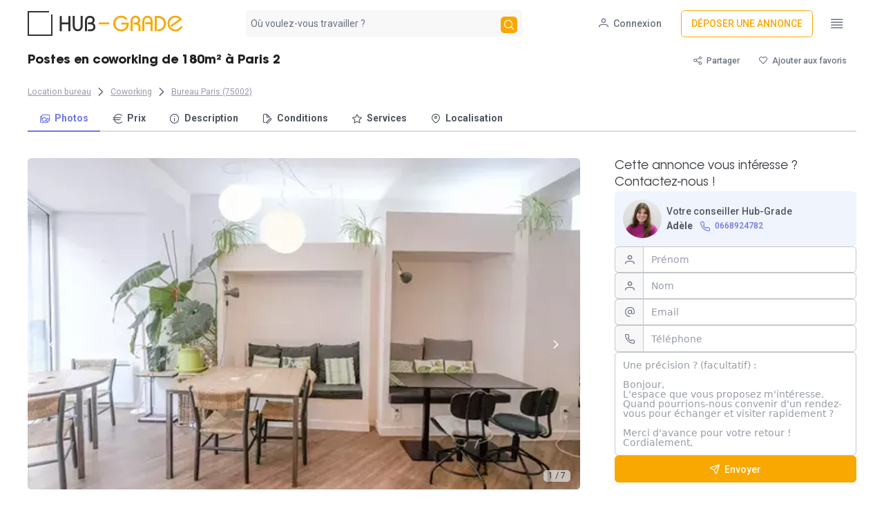

--- FILE ---
content_type: text/html;charset=utf-8
request_url: https://www.hub-grade.com/annonce/1464559200-535
body_size: 66223
content:
<!DOCTYPE html><html><head><style type="text/css" data-primevue-style-id="layer-order" >@layer tailwind-base, primevue, tailwind-utilities</style><meta charset="utf-8">
<meta name="viewport" content="width=device-width, initial-scale=1">
<title>Postes en coworking de 180m² à louer à Paris 2</title>
<style>@import"https://fonts.googleapis.com/css?family=Roboto:thin,light,regular,medium,bold&display=swap"layer(primevue);@layer primevue{@font-face{font-display:swap;font-family:AvantGardeGothic;font-style:normal;font-weight:400;src:url(/_nuxt/ITCAvantGardeStd-Bk.CWqzaxSD.woff) format("woff"),url(/_nuxt/ITCAvantGardeStd-Bk.Dn78INyZ.ttf) format("truetype")}@font-face{font-display:swap;font-family:AvantGardeGothicBold;font-style:normal;font-weight:700;src:url(/_nuxt/ITCAvantGardeStd-Bold.BMjiHaTB.woff) format("woff"),url(/_nuxt/ITCAvantGardeStd-Bold.Bbzxa9OT.ttf) format("truetype")}.font-avant-bold{font-family:AvantGardeGothicBold}.font-avant{font-family:AvantGardeGothic}}*,:after,:before{--tw-border-spacing-x:0;--tw-border-spacing-y:0;--tw-translate-x:0;--tw-translate-y:0;--tw-rotate:0;--tw-skew-x:0;--tw-skew-y:0;--tw-scale-x:1;--tw-scale-y:1;--tw-pan-x: ;--tw-pan-y: ;--tw-pinch-zoom: ;--tw-scroll-snap-strictness:proximity;--tw-gradient-from-position: ;--tw-gradient-via-position: ;--tw-gradient-to-position: ;--tw-ordinal: ;--tw-slashed-zero: ;--tw-numeric-figure: ;--tw-numeric-spacing: ;--tw-numeric-fraction: ;--tw-ring-inset: ;--tw-ring-offset-width:0px;--tw-ring-offset-color:#fff;--tw-ring-color:rgba(59,130,246,.5);--tw-ring-offset-shadow:0 0 #0000;--tw-ring-shadow:0 0 #0000;--tw-shadow:0 0 #0000;--tw-shadow-colored:0 0 #0000;--tw-blur: ;--tw-brightness: ;--tw-contrast: ;--tw-grayscale: ;--tw-hue-rotate: ;--tw-invert: ;--tw-saturate: ;--tw-sepia: ;--tw-drop-shadow: ;--tw-backdrop-blur: ;--tw-backdrop-brightness: ;--tw-backdrop-contrast: ;--tw-backdrop-grayscale: ;--tw-backdrop-hue-rotate: ;--tw-backdrop-invert: ;--tw-backdrop-opacity: ;--tw-backdrop-saturate: ;--tw-backdrop-sepia: ;--tw-contain-size: ;--tw-contain-layout: ;--tw-contain-paint: ;--tw-contain-style: }::backdrop{--tw-border-spacing-x:0;--tw-border-spacing-y:0;--tw-translate-x:0;--tw-translate-y:0;--tw-rotate:0;--tw-skew-x:0;--tw-skew-y:0;--tw-scale-x:1;--tw-scale-y:1;--tw-pan-x: ;--tw-pan-y: ;--tw-pinch-zoom: ;--tw-scroll-snap-strictness:proximity;--tw-gradient-from-position: ;--tw-gradient-via-position: ;--tw-gradient-to-position: ;--tw-ordinal: ;--tw-slashed-zero: ;--tw-numeric-figure: ;--tw-numeric-spacing: ;--tw-numeric-fraction: ;--tw-ring-inset: ;--tw-ring-offset-width:0px;--tw-ring-offset-color:#fff;--tw-ring-color:rgba(59,130,246,.5);--tw-ring-offset-shadow:0 0 #0000;--tw-ring-shadow:0 0 #0000;--tw-shadow:0 0 #0000;--tw-shadow-colored:0 0 #0000;--tw-blur: ;--tw-brightness: ;--tw-contrast: ;--tw-grayscale: ;--tw-hue-rotate: ;--tw-invert: ;--tw-saturate: ;--tw-sepia: ;--tw-drop-shadow: ;--tw-backdrop-blur: ;--tw-backdrop-brightness: ;--tw-backdrop-contrast: ;--tw-backdrop-grayscale: ;--tw-backdrop-hue-rotate: ;--tw-backdrop-invert: ;--tw-backdrop-opacity: ;--tw-backdrop-saturate: ;--tw-backdrop-sepia: ;--tw-contain-size: ;--tw-contain-layout: ;--tw-contain-paint: ;--tw-contain-style: }/*! tailwindcss v3.4.17 | MIT License | https://tailwindcss.com*/*,:after,:before{border:0 solid #e5e7eb;box-sizing:border-box}:after,:before{--tw-content:""}:host,html{line-height:1.5;-webkit-text-size-adjust:100%;font-family:ui-sans-serif,system-ui,sans-serif,Apple Color Emoji,Segoe UI Emoji,Segoe UI Symbol,Noto Color Emoji;font-feature-settings:normal;font-variation-settings:normal;-moz-tab-size:4;-o-tab-size:4;tab-size:4;-webkit-tap-highlight-color:transparent}body{line-height:inherit;margin:0}hr{border-top-width:1px;color:inherit;height:0}abbr:where([title]){-webkit-text-decoration:underline dotted;text-decoration:underline dotted}h1,h2,h3,h4,h5,h6{font-size:inherit;font-weight:inherit}a{color:inherit;text-decoration:inherit}b,strong{font-weight:bolder}code,kbd,pre,samp{font-family:ui-monospace,SFMono-Regular,Menlo,Monaco,Consolas,Liberation Mono,Courier New,monospace;font-feature-settings:normal;font-size:1em;font-variation-settings:normal}small{font-size:80%}sub,sup{font-size:75%;line-height:0;position:relative;vertical-align:baseline}sub{bottom:-.25em}sup{top:-.5em}table{border-collapse:collapse;border-color:inherit;text-indent:0}button,input,optgroup,select,textarea{color:inherit;font-family:inherit;font-feature-settings:inherit;font-size:100%;font-variation-settings:inherit;font-weight:inherit;letter-spacing:inherit;line-height:inherit;margin:0;padding:0}button,select{text-transform:none}button,input:where([type=button]),input:where([type=reset]),input:where([type=submit]){-webkit-appearance:button;background-color:transparent;background-image:none}:-moz-focusring{outline:auto}:-moz-ui-invalid{box-shadow:none}progress{vertical-align:baseline}::-webkit-inner-spin-button,::-webkit-outer-spin-button{height:auto}[type=search]{-webkit-appearance:textfield;outline-offset:-2px}::-webkit-search-decoration{-webkit-appearance:none}::-webkit-file-upload-button{-webkit-appearance:button;font:inherit}summary{display:list-item}blockquote,dd,dl,figure,h1,h2,h3,h4,h5,h6,hr,p,pre{margin:0}fieldset{margin:0}fieldset,legend{padding:0}menu,ol,ul{list-style:none;margin:0;padding:0}dialog{padding:0}textarea{resize:vertical}input::-moz-placeholder,textarea::-moz-placeholder{color:#9ca3af;opacity:1}input::placeholder,textarea::placeholder{color:#9ca3af;opacity:1}[role=button],button{cursor:pointer}:disabled{cursor:default}audio,canvas,embed,iframe,img,object,svg,video{display:block;vertical-align:middle}img,video{height:auto;max-width:100%}[hidden]:where(:not([hidden=until-found])){display:none}html{color:rgb(var(--secondary-900));font-family:Roboto,system-ui,sans-serif;font-size:14px}:root{--primary-50:255 248 235;--primary-100:255 236 199;--primary-200:255 220 133;--primary-300:255 206 71;--primary-400:255 194 26;--primary-500:248 168 0;--primary-600:224 142 0;--primary-700:187 110 2;--primary-800:150 91 8;--primary-900:122 79 11;--primary-950:71 46 0;--secondary-50:248 248 249;--secondary-100:240 241 242;--secondary-200:218 220 223;--secondary-300:196 199 204;--secondary-400:151 156 166;--secondary-500:107 114 128;--secondary-600:96 103 115;--secondary-700:80 86 96;--secondary-800:64 68 77;--secondary-900:52 56 63;--secondary-950:23 32 42;--tertiary-50:240 244 253;--tertiary-100:227 234 252;--tertiary-200:204 215 249;--tertiary-300:173 189 244;--tertiary-400:140 154 237;--tertiary-500:110 119 228;--tertiary-600:85 84 215;--tertiary-700:71 69 189;--tertiary-800:59 58 153;--tertiary-900:53 54 122;--tertiary-950:32 31 71;--hg-black:48 49 48;--surface-0:255 255 255;--surface-50:248 248 249;--surface-100:240 241 242;--surface-200:218 220 223;--surface-300:196 199 204;--surface-400:151 156 166;--surface-500:107 114 128;--surface-600:96 103 115;--surface-700:80 86 96;--surface-800:64 68 77;--surface-900:52 56 63;--surface-950:42 45 58}h1{color:#000000de;font-size:28px;font-weight:700}h2{font-family:AvantGardeGothicBold;font-size:1.625rem}h2,h3{color:#000000de;line-height:normal}h3{font-size:1.5rem;font-style:normal;font-weight:500}h4{font-size:28px}h4,h5{font-weight:700}h5{font-size:24px}h6{font-size:20px;font-weight:700}input::-moz-placeholder{color:rgb(var(--secondary-500))}input::placeholder{color:rgb(var(--secondary-500))}.container{width:100%}@media (min-width:640px){.container{max-width:640px}}@media (min-width:768px){.container{max-width:768px}}@media (min-width:1024px){.container{max-width:1024px}}@media (min-width:1280px){.container{max-width:1280px}}@media (min-width:1536px){.container{max-width:1536px}}.pointer-events-none{pointer-events:none}.pointer-events-auto{pointer-events:auto}.visible{visibility:visible}.invisible{visibility:hidden}.collapse{visibility:collapse}.static{position:static}.\!fixed{position:fixed!important}.fixed{position:fixed}.\!absolute{position:absolute!important}.absolute{position:absolute}.relative{position:relative}.sticky{position:sticky}.inset-0{top:0;right:0;bottom:0;left:0}.\!left-0{left:0!important}.\!right-2\.5{right:.625rem!important}.\!top-0{top:0!important}.\!top-5{top:1.25rem!important}.-top-\[1\.15rem\]{top:-1.15rem}.bottom-0{bottom:0}.bottom-1{bottom:.25rem}.bottom-20{bottom:5rem}.bottom-8{bottom:2rem}.bottom-\[-0\.75rem\]{bottom:-.75rem}.bottom-\[20px\]{bottom:20px}.end-1{inset-inline-end:.25rem}.left-0{left:0}.left-1{left:.25rem}.left-1\/2{left:50%}.left-2{left:.5rem}.left-2\/4{left:50%}.left-3{left:.75rem}.left-44{left:11rem}.left-\[167px\]{left:167px}.left-\[50\%\]{left:50%}.left-\[8px\]{left:8px}.left-auto{left:auto}.left-full{left:100%}.right-0{right:0}.right-12{right:3rem}.right-20{right:5rem}.right-3{right:.75rem}.right-4{right:1rem}.right-\[\.75rem\]{right:.75rem}.right-\[0\.5rem\]{right:.5rem}.right-\[20px\]{right:20px}.right-\[50\%\]{right:50%}.top-0{top:0}.top-1\/2{top:50%}.top-2{top:.5rem}.top-\[4\.5rem\]{top:4.5rem}.top-\[50\%\]{top:50%}.top-\[8px\]{top:8px}.top-auto{top:auto}.top-full{top:100%}.z-0{z-index:0}.z-10{z-index:10}.z-20{z-index:20}.z-40{z-index:40}.z-50{z-index:50}.z-\[1\]{z-index:1}.z-\[2\]{z-index:2}.order-1{order:1}.order-2{order:2}.order-3{order:3}.col-span-1{grid-column:span 1/span 1}.col-span-10{grid-column:span 10/span 10}.col-span-2{grid-column:span 2/span 2}.col-span-9{grid-column:span 9/span 9}.float-left{float:left}.\!m-0{margin:0!important}.m-0{margin:0}.m-2{margin:.5rem}.m-\[0\.143rem\]{margin:.143rem}.m-auto{margin:auto}.\!my-3{margin-bottom:.75rem!important;margin-top:.75rem!important}.\!my-4{margin-bottom:1rem!important;margin-top:1rem!important}.\!my-\[3\.5px\]{margin-bottom:3.5px!important;margin-top:3.5px!important}.mx-0{margin-left:0;margin-right:0}.mx-1{margin-left:.25rem;margin-right:.25rem}.mx-1\.5{margin-left:.375rem;margin-right:.375rem}.mx-10{margin-left:2.5rem;margin-right:2.5rem}.mx-2{margin-left:.5rem;margin-right:.5rem}.mx-4{margin-left:1rem;margin-right:1rem}.mx-5{margin-left:1.25rem;margin-right:1.25rem}.mx-6{margin-left:1.5rem;margin-right:1.5rem}.mx-8{margin-left:2rem;margin-right:2rem}.mx-auto{margin-left:auto;margin-right:auto}.my-0{margin-bottom:0;margin-top:0}.my-0\.5{margin-bottom:.125rem;margin-top:.125rem}.my-1{margin-bottom:.25rem;margin-top:.25rem}.my-10{margin-bottom:2.5rem;margin-top:2.5rem}.my-16{margin-bottom:4rem;margin-top:4rem}.my-2{margin-bottom:.5rem;margin-top:.5rem}.my-4{margin-bottom:1rem;margin-top:1rem}.my-5{margin-bottom:1.25rem;margin-top:1.25rem}.my-6{margin-bottom:1.5rem;margin-top:1.5rem}.\!mb-0{margin-bottom:0!important}.\!mb-2{margin-bottom:.5rem!important}.\!mr-0{margin-right:0!important}.\!mt-0{margin-top:0!important}.-mb-\[1px\]{margin-bottom:-1px}.-mb-\[2px\]{margin-bottom:-2px}.-ml-1{margin-left:-.25rem}.-ml-3{margin-left:-.75rem}.-ml-4{margin-left:-1rem}.-ml-\[1px\]{margin-left:-1px}.-ml-\[2px\]{margin-left:-2px}.-ml-\[5px\]{margin-left:-5px}.-ml-px{margin-left:-1px}.-mr-2{margin-right:-.5rem}.-mr-7{margin-right:-1.75rem}.-mt-1{margin-top:-.25rem}.-mt-2{margin-top:-.5rem}.-mt-\[5px\]{margin-top:-5px}.mb-0{margin-bottom:0}.mb-1{margin-bottom:.25rem}.mb-1\.5{margin-bottom:.375rem}.mb-2{margin-bottom:.5rem}.mb-3{margin-bottom:.75rem}.mb-4{margin-bottom:1rem}.mb-5{margin-bottom:1.25rem}.mb-\[-0\.5715rem\]{margin-bottom:-.5715rem}.mb-\[-0\.5rem\]{margin-bottom:-.5rem}.ml-0{margin-left:0}.ml-2{margin-left:.5rem}.ml-3{margin-left:.75rem}.ml-4{margin-left:1rem}.ml-6{margin-left:1.5rem}.ml-\[-0\.4715rem\]{margin-left:-.4715rem}.ml-\[-0\.5715rem\]{margin-left:-.5715rem}.ml-\[-0\.5rem\]{margin-left:-.5rem}.ml-\[-0\.75rem\]{margin-left:-.75rem}.ml-\[-1px\]{margin-left:-1px}.ml-\[1px\]{margin-left:1px}.ml-\[calc\(1\.29rem\+2px\)\]{margin-left:calc(1.29rem + 2px)}.ml-auto{margin-left:auto}.mr-0{margin-right:0}.mr-0\.5{margin-right:.125rem}.mr-1{margin-right:.25rem}.mr-2{margin-right:.5rem}.mr-3{margin-right:.75rem}.mr-4{margin-right:1rem}.mr-auto{margin-right:auto}.mt-0{margin-top:0}.mt-1{margin-top:.25rem}.mt-1\.5{margin-top:.375rem}.mt-10{margin-top:2.5rem}.mt-2{margin-top:.5rem}.mt-3{margin-top:.75rem}.mt-4{margin-top:1rem}.mt-5{margin-top:1.25rem}.mt-6{margin-top:1.5rem}.mt-7{margin-top:1.75rem}.mt-8{margin-top:2rem}.mt-\[-0\.5715rem\]{margin-top:-.5715rem}.mt-\[-0\.5rem\]{margin-top:-.5rem}.mt-\[-1px\]{margin-top:-1px}.box-border{box-sizing:border-box}.line-clamp-1{-webkit-line-clamp:1}.line-clamp-1,.line-clamp-6{display:-webkit-box;overflow:hidden;-webkit-box-orient:vertical}.line-clamp-6{-webkit-line-clamp:6}.block{display:block}.inline-block{display:inline-block}.\!inline{display:inline!important}.inline{display:inline}.flex{display:flex}.inline-flex{display:inline-flex}.table{display:table}.table-column{display:table-column}.grid{display:grid}.contents{display:contents}.hidden{display:none}.\!h-16{height:4rem!important}.\!h-screen{height:100vh!important}.h-0{height:0}.h-1{height:.25rem}.h-10{height:2.5rem}.h-12{height:3rem}.h-16{height:4rem}.h-2{height:.5rem}.h-24{height:6rem}.h-28{height:7rem}.h-3{height:.75rem}.h-32{height:8rem}.h-4{height:1rem}.h-40{height:10rem}.h-44{height:11rem}.h-48{height:12rem}.h-5{height:1.25rem}.h-56{height:14rem}.h-6{height:1.5rem}.h-7{height:1.75rem}.h-72{height:18rem}.h-8{height:2rem}.h-9{height:2.25rem}.h-\[0\.857rem\]{height:.857rem}.h-\[1\.143rem\]{height:1.143rem}.h-\[1\.25rem\]{height:1.25rem}.h-\[1\.571rem\]{height:1.571rem}.h-\[1\.5rem\]{height:1.5rem}.h-\[100\%\]{height:100%}.h-\[10px\]{height:10px}.h-\[129px\]{height:129px}.h-\[150px\]{height:150px}.h-\[166px\]{height:166px}.h-\[1px\]{height:1px}.h-\[2\.25rem\]{height:2.25rem}.h-\[20px\]{height:20px}.h-\[230px\]{height:230px}.h-\[24px\]{height:24px}.h-\[25rem\]{height:25rem}.h-\[2px\]{height:2px}.h-\[2rem\]{height:2rem}.h-\[32px\]{height:32px}.h-\[35px\]{height:35px}.h-\[36px\]{height:36px}.h-\[380px\]{height:380px}.h-\[38px\]{height:38px}.h-\[3rem\]{height:3rem}.h-\[4\.5rem\]{height:4.5rem}.h-\[40px\]{height:40px}.h-\[500px\]{height:500px}.h-\[550px\]{height:550px}.h-\[570px\]{height:570px}.h-\[59\%\]{height:59%}.h-\[60px\]{height:60px}.h-\[65px\]{height:65px}.h-\[9px\]{height:9px}.h-\[calc\(100\%\+18px\)\]{height:calc(100% + 18px)}.h-auto{height:auto}.h-fit{height:-moz-fit-content;height:fit-content}.h-full{height:100%}.\!max-h-\[38px\]{max-height:38px!important}.\!max-h-full{max-height:100%!important}.max-h-0{max-height:0}.max-h-40{max-height:10rem}.max-h-\[1000px\]{max-height:1000px}.max-h-\[15rem\]{max-height:15rem}.max-h-\[200px\]{max-height:200px}.max-h-\[24rem\]{max-height:24rem}.max-h-\[300px\]{max-height:300px}.max-h-\[90\%\]{max-height:90%}.max-h-\[90vh\]{max-height:90vh}.min-h-0{min-height:0}.min-h-\[12rem\]{min-height:12rem}.min-h-\[15rem\]{min-height:15rem}.min-h-\[2\.877rem\]{min-height:2.877rem}.min-h-\[4rem\]{min-height:4rem}.min-h-\[70px\]{min-height:70px}.min-h-full{min-height:100%}.\!w-16{width:4rem!important}.\!w-full{width:100%!important}.\!w-screen{width:100vw!important}.w-0{width:0}.w-1{width:.25rem}.w-1\/2{width:50%}.w-1\/3{width:33.333333%}.w-1\/4{width:25%}.w-10{width:2.5rem}.w-12{width:3rem}.w-16{width:4rem}.w-2{width:.5rem}.w-2\/3{width:66.666667%}.w-20{width:5rem}.w-28{width:7rem}.w-3{width:.75rem}.w-3\/4{width:75%}.w-36{width:9rem}.w-4{width:1rem}.w-4\/5{width:80%}.w-40{width:10rem}.w-48{width:12rem}.w-5{width:1.25rem}.w-52{width:13rem}.w-56{width:14rem}.w-6{width:1.5rem}.w-60{width:15rem}.w-7{width:1.75rem}.w-8{width:2rem}.w-80{width:20rem}.w-9{width:2.25rem}.w-96{width:24rem}.w-\[0\.857rem\]{width:.857rem}.w-\[1\%\]{width:1%}.w-\[1\.143rem\]{width:1.143rem}.w-\[1\.571rem\]{width:1.571rem}.w-\[10px\]{width:10px}.w-\[12\.5rem\]{width:12.5rem}.w-\[150px\]{width:150px}.w-\[175px\]{width:175px}.w-\[17px\]{width:17px}.w-\[193px\]{width:193px}.w-\[21px\]{width:21px}.w-\[23rem\]{width:23rem}.w-\[24px\]{width:24px}.w-\[2px\]{width:2px}.w-\[2rem\]{width:2rem}.w-\[300px\]{width:300px}.w-\[32px\]{width:32px}.w-\[33\.333333333333336\%\]{width:33.333333333333336%}.w-\[35px\]{width:35px}.w-\[3rem\]{width:3rem}.w-\[400px\]{width:400px}.w-\[485px\]{width:485px}.w-\[50vw\]{width:50vw}.w-\[75vw\]{width:75vw}.w-\[800px\]{width:800px}.w-\[80px\]{width:80px}.w-\[9px\]{width:9px}.w-\[calc\(100\%\+18px\)\]{width:calc(100% + 18px)}.w-auto{width:auto}.w-fit{width:-moz-fit-content;width:fit-content}.w-full{width:100%}.w-max{width:-moz-max-content;width:max-content}.w-px{width:1px}.\!min-w-fit{min-width:-moz-fit-content!important;min-width:fit-content!important}.min-w-12{min-width:3rem}.min-w-\[0\.5rem\]{min-width:.5rem}.min-w-\[1\.143rem\]{min-width:1.143rem}.min-w-\[1\.25rem\]{min-width:1.25rem}.min-w-\[1\.5rem\]{min-width:1.5rem}.min-w-\[12\.5rem\]{min-width:12.5rem}.min-w-\[12rem\]{min-width:12rem}.min-w-\[15rem\]{min-width:15rem}.min-w-\[1rem\]{min-width:1rem}.min-w-\[2\.25rem\]{min-width:2.25rem}.min-w-\[2rem\]{min-width:2rem}.min-w-\[340px\]{min-width:340px}.min-w-\[350px\]{min-width:350px}.min-w-\[3rem\]{min-width:3rem}.min-w-\[80vw\]{min-width:80vw}.min-w-full{min-width:100%}.min-w-max{min-width:-moz-max-content;min-width:max-content}.max-w-\[170px\]{max-width:170px}.max-w-\[200px\]{max-width:200px}.max-w-\[25\%\]{max-width:25%}.max-w-\[28rem\]{max-width:28rem}.max-w-\[30rem\]{max-width:30rem}.max-w-\[320px\]{max-width:320px}.max-w-\[385px\]{max-width:385px}.max-w-\[390px\]{max-width:390px}.max-w-\[3rem\]{max-width:3rem}.max-w-\[400px\]{max-width:400px}.max-w-\[42px\]{max-width:42px}.max-w-\[450px\]{max-width:450px}.max-w-\[500px\]{max-width:500px}.max-w-full{max-width:100%}.max-w-lg{max-width:32rem}.flex-1{flex:1 1 0%}.flex-auto{flex:1 1 auto}.flex-initial{flex:0 1 auto}.flex-none{flex:none}.flex-shrink-0{flex-shrink:0}.shrink{flex-shrink:1}.shrink-0{flex-shrink:0}.grow{flex-grow:1}.grow-0{flex-grow:0}.basis-2\/4{flex-basis:50%}.table-fixed{table-layout:fixed}.border-collapse{border-collapse:collapse}.border-separate{border-collapse:separate}.border-spacing-0{--tw-border-spacing-x:0px;--tw-border-spacing-y:0px;border-spacing:var(--tw-border-spacing-x) var(--tw-border-spacing-y)}.origin-bottom{transform-origin:bottom}.origin-center{transform-origin:center}.origin-left{transform-origin:left}.origin-right{transform-origin:right}.origin-top{transform-origin:top}.origin-top-right{transform-origin:top right}.-translate-x-1\/2,.-translate-x-2\/4{--tw-translate-x:-50%}.-translate-x-1\/2,.-translate-x-2\/4,.-translate-x-full{transform:translate(var(--tw-translate-x),var(--tw-translate-y)) rotate(var(--tw-rotate)) skew(var(--tw-skew-x)) skewY(var(--tw-skew-y)) scaleX(var(--tw-scale-x)) scaleY(var(--tw-scale-y))}.-translate-x-full{--tw-translate-x:-100%}.-translate-y-1\/2{--tw-translate-y:-50%}.-translate-y-1\/2,.-translate-y-full{transform:translate(var(--tw-translate-x),var(--tw-translate-y)) rotate(var(--tw-rotate)) skew(var(--tw-skew-x)) skewY(var(--tw-skew-y)) scaleX(var(--tw-scale-x)) scaleY(var(--tw-scale-y))}.-translate-y-full{--tw-translate-y:-100%}.translate-x-0{--tw-translate-x:0px}.translate-x-0,.translate-x-1\/2{transform:translate(var(--tw-translate-x),var(--tw-translate-y)) rotate(var(--tw-rotate)) skew(var(--tw-skew-x)) skewY(var(--tw-skew-y)) scaleX(var(--tw-scale-x)) scaleY(var(--tw-scale-y))}.translate-x-1\/2{--tw-translate-x:50%}.translate-x-4{--tw-translate-x:1rem}.translate-x-4,.translate-x-5{transform:translate(var(--tw-translate-x),var(--tw-translate-y)) rotate(var(--tw-rotate)) skew(var(--tw-skew-x)) skewY(var(--tw-skew-y)) scaleX(var(--tw-scale-x)) scaleY(var(--tw-scale-y))}.translate-x-5{--tw-translate-x:1.25rem}.translate-x-full{--tw-translate-x:100%}.translate-x-full,.translate-y-0{transform:translate(var(--tw-translate-x),var(--tw-translate-y)) rotate(var(--tw-rotate)) skew(var(--tw-skew-x)) skewY(var(--tw-skew-y)) scaleX(var(--tw-scale-x)) scaleY(var(--tw-scale-y))}.translate-y-0{--tw-translate-y:0px}.translate-y-2\/4{--tw-translate-y:50%}.translate-y-2\/4,.translate-y-full{transform:translate(var(--tw-translate-x),var(--tw-translate-y)) rotate(var(--tw-rotate)) skew(var(--tw-skew-x)) skewY(var(--tw-skew-y)) scaleX(var(--tw-scale-x)) scaleY(var(--tw-scale-y))}.translate-y-full{--tw-translate-y:100%}.rotate-45{--tw-rotate:45deg}.rotate-45,.scale-0{transform:translate(var(--tw-translate-x),var(--tw-translate-y)) rotate(var(--tw-rotate)) skew(var(--tw-skew-x)) skewY(var(--tw-skew-y)) scaleX(var(--tw-scale-x)) scaleY(var(--tw-scale-y))}.scale-0{--tw-scale-x:0;--tw-scale-y:0}.scale-100{--tw-scale-x:1;--tw-scale-y:1}.scale-100,.scale-110{transform:translate(var(--tw-translate-x),var(--tw-translate-y)) rotate(var(--tw-rotate)) skew(var(--tw-skew-x)) skewY(var(--tw-skew-y)) scaleX(var(--tw-scale-x)) scaleY(var(--tw-scale-y))}.scale-110{--tw-scale-x:1.1;--tw-scale-y:1.1}.scale-125{--tw-scale-x:1.25;--tw-scale-y:1.25}.scale-125,.scale-150{transform:translate(var(--tw-translate-x),var(--tw-translate-y)) rotate(var(--tw-rotate)) skew(var(--tw-skew-x)) skewY(var(--tw-skew-y)) scaleX(var(--tw-scale-x)) scaleY(var(--tw-scale-y))}.scale-150{--tw-scale-x:1.5;--tw-scale-y:1.5}.scale-75{--tw-scale-x:.75;--tw-scale-y:.75}.scale-75,.scale-\[1\.1\]{transform:translate(var(--tw-translate-x),var(--tw-translate-y)) rotate(var(--tw-rotate)) skew(var(--tw-skew-x)) skewY(var(--tw-skew-y)) scaleX(var(--tw-scale-x)) scaleY(var(--tw-scale-y))}.scale-\[1\.1\]{--tw-scale-x:1.1;--tw-scale-y:1.1}.scale-y-\[0\.8\]{--tw-scale-y:.8}.scale-y-\[0\.8\],.transform{transform:translate(var(--tw-translate-x),var(--tw-translate-y)) rotate(var(--tw-rotate)) skew(var(--tw-skew-x)) skewY(var(--tw-skew-y)) scaleX(var(--tw-scale-x)) scaleY(var(--tw-scale-y))}.\!transform-none{transform:none!important}.transform-none{transform:none}@keyframes pulse{50%{opacity:.5}}.animate-pulse{animation:pulse 2s cubic-bezier(.4,0,.6,1) infinite}@keyframes spin{to{transform:rotate(1turn)}}.animate-spin{animation:spin 1s linear infinite}.cursor-auto{cursor:auto}.cursor-col-resize{cursor:col-resize}.cursor-default{cursor:default}.cursor-grab{cursor:grab}.cursor-move{cursor:move}.cursor-pointer{cursor:pointer}.cursor-row-resize{cursor:row-resize}.cursor-text{cursor:text}.touch-none{touch-action:none}.select-none{-webkit-user-select:none;-moz-user-select:none;user-select:none}.resize{resize:both}.list-inside{list-style-position:inside}.list-disc{list-style-type:disc}.list-none{list-style-type:none}.appearance-none{-webkit-appearance:none;-moz-appearance:none;appearance:none}.columns-5{-moz-columns:5;column-count:5}.grid-cols-1{grid-template-columns:repeat(1,minmax(0,1fr))}.grid-cols-2{grid-template-columns:repeat(2,minmax(0,1fr))}.flex-row{flex-direction:row}.flex-row-reverse{flex-direction:row-reverse}.\!flex-col{flex-direction:column!important}.flex-col{flex-direction:column}.flex-col-reverse{flex-direction:column-reverse}.\!flex-wrap{flex-wrap:wrap!important}.flex-wrap{flex-wrap:wrap}.flex-nowrap{flex-wrap:nowrap}.place-content-center{place-content:center}.items-start{align-items:flex-start}.items-end{align-items:flex-end}.items-center{align-items:center}.items-stretch{align-items:stretch}.\!justify-start{justify-content:flex-start!important}.justify-start{justify-content:flex-start}.justify-end{justify-content:flex-end}.justify-center{justify-content:center}.justify-between{justify-content:space-between}.justify-evenly{justify-content:space-evenly}.\!gap-\[10px\]{gap:10px!important}.gap-1{gap:.25rem}.gap-10{gap:2.5rem}.gap-12{gap:3rem}.gap-16{gap:4rem}.gap-2{gap:.5rem}.gap-3{gap:.75rem}.gap-4{gap:1rem}.gap-5{gap:1.25rem}.gap-6{gap:1.5rem}.gap-7{gap:1.75rem}.gap-8{gap:2rem}.gap-\[6px\]{gap:6px}.gap-x-5{-moz-column-gap:1.25rem;column-gap:1.25rem}.gap-y-2{row-gap:.5rem}.place-self-auto{place-self:auto}.place-self-center{place-self:center}.self-start{align-self:flex-start}.self-end{align-self:flex-end}.self-center{align-self:center}.self-stretch{align-self:stretch}.self-baseline{align-self:baseline}.overflow-auto{overflow:auto}.overflow-hidden{overflow:hidden}.overflow-scroll{overflow:scroll}.overflow-x-auto{overflow-x:auto}.overflow-y-auto{overflow-y:auto}.overflow-y-hidden{overflow-y:hidden}.overscroll-auto{overscroll-behavior:auto}.overscroll-contain{overscroll-behavior:contain}.scroll-smooth{scroll-behavior:smooth}.overflow-ellipsis,.text-ellipsis{text-overflow:ellipsis}.whitespace-nowrap{white-space:nowrap}.whitespace-pre-line{white-space:pre-line}.text-balance{text-wrap:balance}.text-pretty{text-wrap:pretty}.break-words{overflow-wrap:break-word}.\!rounded-full{border-radius:9999px!important}.\!rounded-md{border-radius:.375rem!important}.\!rounded-none{border-radius:0!important}.\!rounded-xl{border-radius:.75rem!important}.rounded{border-radius:.25rem}.rounded-2xl{border-radius:1rem}.rounded-\[0\.71rem\]{border-radius:.71rem}.rounded-\[1\.14rem\]{border-radius:1.14rem}.rounded-\[10px\]{border-radius:10px}.rounded-\[16px\]{border-radius:16px}.rounded-\[2\.5rem\]{border-radius:2.5rem}.rounded-\[4px\]{border-radius:4px}.rounded-\[50\%\]{border-radius:50%}.rounded-\[6px\]{border-radius:6px}.rounded-full{border-radius:9999px}.rounded-lg{border-radius:.5rem}.rounded-md{border-radius:.375rem}.rounded-none{border-radius:0}.rounded-xl{border-radius:.75rem}.\!rounded-l-none{border-bottom-left-radius:0!important;border-top-left-radius:0!important}.rounded-b-lg{border-bottom-left-radius:.5rem;border-bottom-right-radius:.5rem}.rounded-b-md{border-bottom-left-radius:.375rem;border-bottom-right-radius:.375rem}.rounded-l-full{border-bottom-left-radius:9999px;border-top-left-radius:9999px}.rounded-l-lg{border-bottom-left-radius:.5rem;border-top-left-radius:.5rem}.rounded-l-md{border-bottom-left-radius:.375rem;border-top-left-radius:.375rem}.rounded-l-none{border-bottom-left-radius:0;border-top-left-radius:0}.rounded-r-full{border-bottom-right-radius:9999px;border-top-right-radius:9999px}.rounded-r-lg{border-bottom-right-radius:.5rem;border-top-right-radius:.5rem}.rounded-r-md{border-bottom-right-radius:.375rem;border-top-right-radius:.375rem}.rounded-r-none{border-bottom-right-radius:0;border-top-right-radius:0}.rounded-t-lg{border-top-left-radius:.5rem;border-top-right-radius:.5rem}.rounded-t-md{border-top-left-radius:.375rem;border-top-right-radius:.375rem}.rounded-t-none{border-top-left-radius:0;border-top-right-radius:0}.rounded-bl-lg{border-bottom-left-radius:.5rem}.rounded-bl-md{border-bottom-left-radius:.375rem}.rounded-bl-none{border-bottom-left-radius:0}.rounded-br-lg{border-bottom-right-radius:.5rem}.rounded-br-md{border-bottom-right-radius:.375rem}.rounded-br-none{border-bottom-right-radius:0}.rounded-tl-lg{border-top-left-radius:.5rem}.rounded-tl-md{border-top-left-radius:.375rem}.rounded-tl-none{border-top-left-radius:0}.rounded-tr-lg{border-top-right-radius:.5rem}.rounded-tr-md{border-top-right-radius:.375rem}.rounded-tr-none{border-top-right-radius:0}.border{border-width:1px}.border-0{border-width:0}.border-2{border-width:2px}.border-\[1px\]{border-width:1px}.border-\[2px\]{border-width:2px}.border-x{border-left-width:1px;border-right-width:1px}.border-x-0{border-left-width:0;border-right-width:0}.border-x-\[0\.25rem\]{border-left-width:.25rem;border-right-width:.25rem}.border-y{border-bottom-width:1px;border-top-width:1px}.border-y-\[0\.25rem\]{border-bottom-width:.25rem;border-top-width:.25rem}.\!border-l-0{border-left-width:0!important}.\!border-r-0{border-right-width:0!important}.border-b{border-bottom-width:1px}.border-b-0{border-bottom-width:0}.border-b-2{border-bottom-width:2px}.border-b-\[0\.25rem\]{border-bottom-width:.25rem}.border-b-\[1px\]{border-bottom-width:1px}.border-l{border-left-width:1px}.border-l-0{border-left-width:0}.border-l-4{border-left-width:4px}.border-l-\[0\.25rem\]{border-left-width:.25rem}.border-l-\[6px\]{border-left-width:6px}.border-r{border-right-width:1px}.border-r-0{border-right-width:0}.border-r-\[0\.25rem\]{border-right-width:.25rem}.border-t{border-top-width:1px}.border-t-0{border-top-width:0}.border-t-2{border-top-width:2px}.border-t-\[0\.25rem\]{border-top-width:.25rem}.border-solid{border-style:solid}.border-dashed{border-style:dashed}.border-dotted{border-style:dotted}.\!border-none{border-style:none!important}.border-none{border-style:none}.\!border-tertiary-500{border-color:rgb(var(--tertiary-500))!important}.border-\[\#1EA97C\]{--tw-border-opacity:1;border-color:rgb(30 169 124/var(--tw-border-opacity,1))}.border-\[\#F8F8F9\]{--tw-border-opacity:1;border-color:rgb(248 248 249/var(--tw-border-opacity,1))}.border-black{--tw-border-opacity:1;border-color:rgb(0 0 0/var(--tw-border-opacity,1))}.border-blue-300{--tw-border-opacity:1;border-color:rgb(147 197 253/var(--tw-border-opacity,1))}.border-blue-400{--tw-border-opacity:1;border-color:rgb(96 165 250/var(--tw-border-opacity,1))}.border-blue-50{--tw-border-opacity:1;border-color:rgb(239 246 255/var(--tw-border-opacity,1))}.border-blue-500{--tw-border-opacity:1;border-color:rgb(59 130 246/var(--tw-border-opacity,1))}.border-blue-600{--tw-border-opacity:1;border-color:rgb(37 99 235/var(--tw-border-opacity,1))}.border-blue-900\/40{border-color:#1e3a8a66}.border-gray-200{--tw-border-opacity:1;border-color:rgb(229 231 235/var(--tw-border-opacity,1))}.border-gray-300{--tw-border-opacity:1;border-color:rgb(209 213 219/var(--tw-border-opacity,1))}.border-gray-400{--tw-border-opacity:1;border-color:rgb(156 163 175/var(--tw-border-opacity,1))}.border-gray-500{--tw-border-opacity:1;border-color:rgb(107 114 128/var(--tw-border-opacity,1))}.border-gray-600{--tw-border-opacity:1;border-color:rgb(75 85 99/var(--tw-border-opacity,1))}.border-gray-900{--tw-border-opacity:1;border-color:rgb(17 24 39/var(--tw-border-opacity,1))}.border-green-300{--tw-border-opacity:1;border-color:rgb(134 239 172/var(--tw-border-opacity,1))}.border-green-400{--tw-border-opacity:1;border-color:rgb(74 222 128/var(--tw-border-opacity,1))}.border-green-500{--tw-border-opacity:1;border-color:rgb(34 197 94/var(--tw-border-opacity,1))}.border-orange-300{--tw-border-opacity:1;border-color:rgb(253 186 116/var(--tw-border-opacity,1))}.border-orange-400{--tw-border-opacity:1;border-color:rgb(251 146 60/var(--tw-border-opacity,1))}.border-orange-500{--tw-border-opacity:1;border-color:rgb(249 115 22/var(--tw-border-opacity,1))}.border-primary-200{border-color:rgb(var(--primary-200))}.border-primary-300{border-color:rgb(var(--primary-300))}.border-primary-400{border-color:rgb(var(--primary-400))}.border-primary-500{border-color:rgb(var(--primary-500))}.border-primary-600{border-color:rgb(var(--primary-600))}.border-purple-300{--tw-border-opacity:1;border-color:rgb(216 180 254/var(--tw-border-opacity,1))}.border-purple-400{--tw-border-opacity:1;border-color:rgb(192 132 252/var(--tw-border-opacity,1))}.border-purple-500{--tw-border-opacity:1;border-color:rgb(168 85 247/var(--tw-border-opacity,1))}.border-red-300{--tw-border-opacity:1;border-color:rgb(252 165 165/var(--tw-border-opacity,1))}.border-red-400{--tw-border-opacity:1;border-color:rgb(248 113 113/var(--tw-border-opacity,1))}.border-red-500{--tw-border-opacity:1;border-color:rgb(239 68 68/var(--tw-border-opacity,1))}.border-secondary-300{border-color:rgb(var(--secondary-300))}.border-secondary-400{border-color:rgb(var(--secondary-400))}.border-secondary-500{border-color:rgb(var(--secondary-500))}.border-surface-0\/20{border-color:rgb(var(--surface-0)/.2)}.border-surface-100{border-color:rgb(var(--surface-100))}.border-surface-200{border-color:rgb(var(--surface-200))}.border-surface-200\/30{border-color:rgb(var(--surface-200)/.3)}.border-surface-300{border-color:rgb(var(--surface-300))}.border-surface-400{border-color:rgb(var(--surface-400))}.border-surface-50{border-color:rgb(var(--surface-50))}.border-surface-500{border-color:rgb(var(--surface-500))}.border-surface-600{border-color:rgb(var(--surface-600))}.border-surface-700{border-color:rgb(var(--surface-700))}.border-surface-800{border-color:rgb(var(--surface-800))}.border-surface-900{border-color:rgb(var(--surface-900))}.border-tertiary-300{border-color:rgb(var(--tertiary-300))}.border-tertiary-400{border-color:rgb(var(--tertiary-400))}.border-tertiary-50{border-color:rgb(var(--tertiary-50))}.border-tertiary-500{border-color:rgb(var(--tertiary-500))}.border-transparent{border-color:transparent}.border-white{--tw-border-opacity:1;border-color:rgb(255 255 255/var(--tw-border-opacity,1))}.border-white\/20{border-color:#fff3}.\!border-l-\[\#1EA97C\]{--tw-border-opacity:1!important;border-left-color:rgb(30 169 124/var(--tw-border-opacity,1))!important}.border-b-gray-600{--tw-border-opacity:1;border-bottom-color:rgb(75 85 99/var(--tw-border-opacity,1))}.border-b-primary-500{border-bottom-color:rgb(var(--primary-500))}.border-b-surface-600{border-bottom-color:rgb(var(--surface-600))}.border-b-transparent{border-bottom-color:transparent}.border-l-gray-600{--tw-border-opacity:1;border-left-color:rgb(75 85 99/var(--tw-border-opacity,1))}.border-l-surface-600{border-left-color:rgb(var(--surface-600))}.border-r-gray-600{--tw-border-opacity:1;border-right-color:rgb(75 85 99/var(--tw-border-opacity,1))}.border-r-surface-600{border-right-color:rgb(var(--surface-600))}.border-t-gray-600{--tw-border-opacity:1;border-top-color:rgb(75 85 99/var(--tw-border-opacity,1))}.border-t-surface-600{border-top-color:rgb(var(--surface-600))}.\!bg-\[\#f8f8f9\]{--tw-bg-opacity:1!important;background-color:rgb(248 248 249/var(--tw-bg-opacity,1))!important}.\!bg-blue-500{--tw-bg-opacity:1!important;background-color:rgb(59 130 246/var(--tw-bg-opacity,1))!important}.\!bg-gray-700{--tw-bg-opacity:1!important;background-color:rgb(55 65 81/var(--tw-bg-opacity,1))!important}.\!bg-primary-50{background-color:rgb(var(--primary-50))!important}.\!bg-secondary-50{background-color:rgb(var(--secondary-50))!important}.\!bg-tertiary-300\/20{background-color:rgb(var(--tertiary-300)/.2)!important}.\!bg-tertiary-50{background-color:rgb(var(--tertiary-50))!important}.\!bg-tertiary-500{background-color:rgb(var(--tertiary-500))!important}.\!bg-transparent{background-color:transparent!important}.bg-\[\#E3EAFC\]{--tw-bg-opacity:1;background-color:rgb(227 234 252/var(--tw-bg-opacity,1))}.bg-\[\#E4F8F0B2\]{background-color:#e4f8f0b2}.bg-\[\#F8F8F9\]{--tw-bg-opacity:1;background-color:rgb(248 248 249/var(--tw-bg-opacity,1))}.bg-\[\#FDE5B2\]{--tw-bg-opacity:1;background-color:rgb(253 229 178/var(--tw-bg-opacity,1))}.bg-\[\#FFFDEA\]{--tw-bg-opacity:1;background-color:rgb(255 253 234/var(--tw-bg-opacity,1))}.bg-\[\#FFFFFF\]{--tw-bg-opacity:1;background-color:rgb(255 255 255/var(--tw-bg-opacity,1))}.bg-black{--tw-bg-opacity:1;background-color:rgb(0 0 0/var(--tw-bg-opacity,1))}.bg-black\/40{background-color:#0006}.bg-black\/50{background-color:#00000080}.bg-black\/70{background-color:#000000b3}.bg-black\/90{background-color:#000000e6}.bg-blue-100{--tw-bg-opacity:1;background-color:rgb(219 234 254/var(--tw-bg-opacity,1))}.bg-blue-100\/50{background-color:#dbeafe80}.bg-blue-100\/70{background-color:#dbeafeb3}.bg-blue-200{--tw-bg-opacity:1;background-color:rgb(191 219 254/var(--tw-bg-opacity,1))}.bg-blue-300{--tw-bg-opacity:1;background-color:rgb(147 197 253/var(--tw-bg-opacity,1))}.bg-blue-300\/20{background-color:#93c5fd33}.bg-blue-300\/30{background-color:#93c5fd4d}.bg-blue-300\/40{background-color:#93c5fd66}.bg-blue-400{--tw-bg-opacity:1;background-color:rgb(96 165 250/var(--tw-bg-opacity,1))}.bg-blue-50{--tw-bg-opacity:1;background-color:rgb(239 246 255/var(--tw-bg-opacity,1))}.bg-blue-500{--tw-bg-opacity:1;background-color:rgb(59 130 246/var(--tw-bg-opacity,1))}.bg-blue-500\/20{background-color:#3b82f633}.bg-blue-500\/30{background-color:#3b82f64d}.bg-blue-500\/40{background-color:#3b82f666}.bg-blue-600{--tw-bg-opacity:1;background-color:rgb(37 99 235/var(--tw-bg-opacity,1))}.bg-blue-900\/40{background-color:#1e3a8a66}.bg-gray-100{--tw-bg-opacity:1;background-color:rgb(243 244 246/var(--tw-bg-opacity,1))}.bg-gray-100\/40{background-color:#f3f4f666}.bg-gray-200{--tw-bg-opacity:1;background-color:rgb(229 231 235/var(--tw-bg-opacity,1))}.bg-gray-300{--tw-bg-opacity:1;background-color:rgb(209 213 219/var(--tw-bg-opacity,1))}.bg-gray-300\/20{background-color:#d1d5db33}.bg-gray-50{--tw-bg-opacity:1;background-color:rgb(249 250 251/var(--tw-bg-opacity,1))}.bg-gray-500{--tw-bg-opacity:1;background-color:rgb(107 114 128/var(--tw-bg-opacity,1))}.bg-gray-600{--tw-bg-opacity:1;background-color:rgb(75 85 99/var(--tw-bg-opacity,1))}.bg-gray-700{--tw-bg-opacity:1;background-color:rgb(55 65 81/var(--tw-bg-opacity,1))}.bg-gray-800{--tw-bg-opacity:1;background-color:rgb(31 41 55/var(--tw-bg-opacity,1))}.bg-gray-800\/80{background-color:#1f2937cc}.bg-gray-800\/90{background-color:#1f2937e6}.bg-gray-900{--tw-bg-opacity:1;background-color:rgb(17 24 39/var(--tw-bg-opacity,1))}.bg-gray-950{--tw-bg-opacity:1;background-color:rgb(3 7 18/var(--tw-bg-opacity,1))}.bg-gray-950\/40{background-color:#03071266}.bg-green-100{--tw-bg-opacity:1;background-color:rgb(220 252 231/var(--tw-bg-opacity,1))}.bg-green-100\/70{background-color:#dcfce7b3}.bg-green-300\/20{background-color:#86efac33}.bg-green-400{--tw-bg-opacity:1;background-color:rgb(74 222 128/var(--tw-bg-opacity,1))}.bg-green-400\/50{background-color:#4ade8080}.bg-green-500{--tw-bg-opacity:1;background-color:rgb(34 197 94/var(--tw-bg-opacity,1))}.bg-green-500\/20{background-color:#22c55e33}.bg-inherit{background-color:inherit}.bg-orange-100{--tw-bg-opacity:1;background-color:rgb(255 237 213/var(--tw-bg-opacity,1))}.bg-orange-100\/70{background-color:#ffedd5b3}.bg-orange-300\/20{background-color:#fdba7233}.bg-orange-400{--tw-bg-opacity:1;background-color:rgb(251 146 60/var(--tw-bg-opacity,1))}.bg-orange-400\/50{background-color:#fb923c80}.bg-orange-500{--tw-bg-opacity:1;background-color:rgb(249 115 22/var(--tw-bg-opacity,1))}.bg-orange-500\/20{background-color:#f9731633}.bg-primary-100{background-color:rgb(var(--primary-100))}.bg-primary-200{background-color:rgb(var(--primary-200))}.bg-primary-200\/40{background-color:rgb(var(--primary-200)/.4)}.bg-primary-300{background-color:rgb(var(--primary-300))}.bg-primary-300\/20{background-color:rgb(var(--primary-300)/.2)}.bg-primary-300\/30{background-color:rgb(var(--primary-300)/.3)}.bg-primary-300\/40{background-color:rgb(var(--primary-300)/.4)}.bg-primary-400{background-color:rgb(var(--primary-400))}.bg-primary-400\/30{background-color:rgb(var(--primary-400)/.3)}.bg-primary-50{background-color:rgb(var(--primary-50))}.bg-primary-500{background-color:rgb(var(--primary-500))}.bg-primary-500\/20{background-color:rgb(var(--primary-500)/.2)}.bg-primary-500\/30{background-color:rgb(var(--primary-500)/.3)}.bg-primary-600{background-color:rgb(var(--primary-600))}.bg-purple-300\/20{background-color:#d8b4fe33}.bg-purple-400{--tw-bg-opacity:1;background-color:rgb(192 132 252/var(--tw-bg-opacity,1))}.bg-purple-500{--tw-bg-opacity:1;background-color:rgb(168 85 247/var(--tw-bg-opacity,1))}.bg-red-100{--tw-bg-opacity:1;background-color:rgb(254 226 226/var(--tw-bg-opacity,1))}.bg-red-100\/70{background-color:#fee1e1b3}.bg-red-300\/20{background-color:#fca6a633}.bg-red-400{--tw-bg-opacity:1;background-color:rgb(248 113 113/var(--tw-bg-opacity,1))}.bg-red-400\/50{background-color:#f8727280}.bg-red-500{--tw-bg-opacity:1;background-color:rgb(239 68 68/var(--tw-bg-opacity,1))}.bg-red-500\/20{background-color:#ef444433}.bg-secondary-100{background-color:rgb(var(--secondary-100))}.bg-secondary-300\/20{background-color:rgb(var(--secondary-300)/.2)}.bg-secondary-400{background-color:rgb(var(--secondary-400))}.bg-secondary-50{background-color:rgb(var(--secondary-50))}.bg-secondary-50\/60{background-color:rgb(var(--secondary-50)/.6)}.bg-secondary-500{background-color:rgb(var(--secondary-500))}.bg-slate-50{--tw-bg-opacity:1;background-color:rgb(248 250 252/var(--tw-bg-opacity,1))}.bg-surface-0{background-color:rgb(var(--surface-0))}.bg-surface-0\/10{background-color:rgb(var(--surface-0)/.1)}.bg-surface-0\/50{background-color:rgb(var(--surface-0)/.5)}.bg-surface-100{background-color:rgb(var(--surface-100))}.bg-surface-100\/40{background-color:rgb(var(--surface-100)/.4)}.bg-surface-200{background-color:rgb(var(--surface-200))}.bg-surface-300{background-color:rgb(var(--surface-300))}.bg-surface-300\/20{background-color:rgb(var(--surface-300)/.2)}.bg-surface-400{background-color:rgb(var(--surface-400))}.bg-surface-400\/10{background-color:rgb(var(--surface-400)/.1)}.bg-surface-400\/30{background-color:rgb(var(--surface-400)/.3)}.bg-surface-50{background-color:rgb(var(--surface-50))}.bg-surface-500{background-color:rgb(var(--surface-500))}.bg-surface-500\/30{background-color:rgb(var(--surface-500)/.3)}.bg-surface-500\/70{background-color:rgb(var(--surface-500)/.7)}.bg-surface-600{background-color:rgb(var(--surface-600))}.bg-surface-600\/60{background-color:rgb(var(--surface-600)/.6)}.bg-surface-600\/80{background-color:rgb(var(--surface-600)/.8)}.bg-surface-600\/90{background-color:rgb(var(--surface-600)/.9)}.bg-surface-700{background-color:rgb(var(--surface-700))}.bg-surface-700\/40{background-color:rgb(var(--surface-700)/.4)}.bg-surface-700\/70{background-color:rgb(var(--surface-700)/.7)}.bg-surface-800{background-color:rgb(var(--surface-800))}.bg-surface-800\/80{background-color:rgb(var(--surface-800)/.8)}.bg-surface-900{background-color:rgb(var(--surface-900))}.bg-surface-900\/50{background-color:rgb(var(--surface-900)/.5)}.bg-surface-900\/60{background-color:rgb(var(--surface-900)/.6)}.bg-tertiary-100{background-color:rgb(var(--tertiary-100))}.bg-tertiary-300{background-color:rgb(var(--tertiary-300))}.bg-tertiary-300\/20{background-color:rgb(var(--tertiary-300)/.2)}.bg-tertiary-400{background-color:rgb(var(--tertiary-400))}.bg-tertiary-400\/30{background-color:rgb(var(--tertiary-400)/.3)}.bg-tertiary-50{background-color:rgb(var(--tertiary-50))}.bg-tertiary-500{background-color:rgb(var(--tertiary-500))}.bg-tertiary-800\/80{background-color:rgb(var(--tertiary-800)/.8)}.bg-transparent{background-color:transparent}.bg-white{--tw-bg-opacity:1;background-color:rgb(255 255 255/var(--tw-bg-opacity,1))}.bg-white\/10{background-color:#ffffff1a}.bg-white\/30{background-color:#ffffff4d}.bg-white\/50{background-color:#ffffff80}.bg-white\/90{background-color:#ffffffe6}.bg-opacity-50{--tw-bg-opacity:.5}.bg-opacity-90{--tw-bg-opacity:.9}.bg-clip-padding{background-clip:padding-box}.fill-none{fill:none}.fill-primary-700{fill:rgb(var(--primary-700))}.fill-surface-600{fill:rgb(var(--surface-600))}.fill-surface-700{fill:rgb(var(--surface-700))}.stroke-blue-500{stroke:#3b82f6}.stroke-current{stroke:currentColor}.stroke-gray-200{stroke:#e5e7eb}.stroke-primary-500{stroke:rgb(var(--primary-500))}.stroke-surface-200{stroke:rgb(var(--surface-200))}.object-cover{-o-object-fit:cover;object-fit:cover}.object-top{-o-object-position:top;object-position:top}.\!p-0{padding:0!important}.\!p-3{padding:.75rem!important}.\!p-5{padding:1.25rem!important}.\!p-\[12px\]{padding:12px!important}.p-0{padding:0}.p-0\.5{padding:.125rem}.p-1{padding:.25rem}.p-1\.5{padding:.375rem}.p-10{padding:2.5rem}.p-12{padding:3rem}.p-2{padding:.5rem}.p-3{padding:.75rem}.p-4{padding:1rem}.p-5{padding:1.25rem}.p-6{padding:1.5rem}.p-8{padding:2rem}.p-\[2px\]{padding:2px}.p-\[8px\]{padding:8px}.\!px-0{padding-left:0!important;padding-right:0!important}.\!px-2{padding-left:.5rem!important;padding-right:.5rem!important}.\!px-8{padding-left:2rem!important;padding-right:2rem!important}.\!px-\[1px\]{padding-left:1px!important;padding-right:1px!important}.\!py-0{padding-bottom:0!important;padding-top:0!important}.\!py-1{padding-bottom:.25rem!important;padding-top:.25rem!important}.\!py-1\.5{padding-bottom:.375rem!important;padding-top:.375rem!important}.\!py-2{padding-bottom:.5rem!important;padding-top:.5rem!important}.\!py-6{padding-bottom:1.5rem!important;padding-top:1.5rem!important}.px-0{padding-left:0;padding-right:0}.px-1{padding-left:.25rem;padding-right:.25rem}.px-1\.5{padding-left:.375rem;padding-right:.375rem}.px-2{padding-left:.5rem;padding-right:.5rem}.px-2\.5{padding-left:.625rem;padding-right:.625rem}.px-3{padding-left:.75rem;padding-right:.75rem}.px-4{padding-left:1rem;padding-right:1rem}.px-5{padding-left:1.25rem;padding-right:1.25rem}.px-6{padding-left:1.5rem;padding-right:1.5rem}.px-7{padding-left:1.75rem;padding-right:1.75rem}.px-\[0\.88rem\]{padding-left:.88rem;padding-right:.88rem}.px-\[12px\]{padding-left:12px;padding-right:12px}.py-0{padding-bottom:0;padding-top:0}.py-0\.5{padding-bottom:.125rem;padding-top:.125rem}.py-1{padding-bottom:.25rem;padding-top:.25rem}.py-1\.5{padding-bottom:.375rem;padding-top:.375rem}.py-10{padding-bottom:2.5rem;padding-top:2.5rem}.py-12{padding-bottom:3rem;padding-top:3rem}.py-16{padding-bottom:4rem;padding-top:4rem}.py-2{padding-bottom:.5rem;padding-top:.5rem}.py-2\.5{padding-bottom:.625rem;padding-top:.625rem}.py-3{padding-bottom:.75rem;padding-top:.75rem}.py-3\.5{padding-bottom:.875rem;padding-top:.875rem}.py-4{padding-bottom:1rem;padding-top:1rem}.py-5{padding-bottom:1.25rem;padding-top:1.25rem}.py-6{padding-bottom:1.5rem;padding-top:1.5rem}.py-9{padding-bottom:2.25rem;padding-top:2.25rem}.py-\[0\.6rem\]{padding-bottom:.6rem;padding-top:.6rem}.py-\[1\.88rem\]{padding-bottom:1.88rem;padding-top:1.88rem}.py-\[16px\]{padding-bottom:16px;padding-top:16px}.py-\[24px\]{padding-bottom:24px;padding-top:24px}.py-\[8px\]{padding-bottom:8px;padding-top:8px}.pb-0{padding-bottom:0}.pb-1\.5{padding-bottom:.375rem}.pb-2{padding-bottom:.5rem}.pb-3{padding-bottom:.75rem}.pb-4{padding-bottom:1rem}.pb-6{padding-bottom:1.5rem}.pb-8{padding-bottom:2rem}.pb-\[18px\]{padding-bottom:18px}.pl-0{padding-left:0}.pl-0\.5{padding-left:.125rem}.pl-10{padding-left:2.5rem}.pl-14{padding-left:3.5rem}.pl-2{padding-left:.5rem}.pl-3{padding-left:.75rem}.pl-4{padding-left:1rem}.pl-5{padding-left:1.25rem}.pl-7{padding-left:1.75rem}.pl-9{padding-left:2.25rem}.pr-0{padding-right:0}.pr-0\.5{padding-right:.125rem}.pr-10{padding-right:2.5rem}.pr-12{padding-right:3rem}.pr-4{padding-right:1rem}.pr-40{padding-right:10rem}.pr-5{padding-right:1.25rem}.pr-7{padding-right:1.75rem}.pr-9{padding-right:2.25rem}.pr-\[18px\]{padding-right:18px}.pr-\[2\.5rem\]{padding-right:2.5rem}.pt-0{padding-top:0}.pt-2{padding-top:.5rem}.pt-2\.5{padding-top:.625rem}.pt-3{padding-top:.75rem}.pt-4{padding-top:1rem}.pt-5{padding-top:1.25rem}.pt-6{padding-top:1.5rem}.text-left{text-align:left}.text-center{text-align:center}.text-right{text-align:right}.text-start{text-align:start}.align-top{vertical-align:top}.align-middle{vertical-align:middle}.align-bottom{vertical-align:bottom}.font-sans{font-family:ui-sans-serif,system-ui,sans-serif,Apple Color Emoji,Segoe UI Emoji,Segoe UI Symbol,Noto Color Emoji}.\!text-sm{font-size:.875rem!important;line-height:1.25rem!important}.\!text-xl{font-size:1.25rem!important;line-height:1.75rem!important}.text-2xl{font-size:1.5rem;line-height:2rem}.text-3xl{font-size:1.875rem;line-height:2.25rem}.text-4xl{font-size:2.25rem;line-height:2.5rem}.text-\[1\.4rem\]{font-size:1.4rem}.text-\[16px\]{font-size:16px}.text-\[20px\]{font-size:20px}.text-\[21px\]{font-size:21px}.text-\[24px\]{font-size:24px}.text-\[28px\]{font-size:28px}.text-base{font-size:1rem;line-height:1.5rem}.text-lg{font-size:1.125rem;line-height:1.75rem}.text-sm{font-size:.875rem;line-height:1.25rem}.text-xl{font-size:1.25rem;line-height:1.75rem}.text-xs{font-size:.75rem;line-height:1rem}.font-bold{font-weight:700}.font-extrabold{font-weight:800}.font-light{font-weight:300}.font-medium{font-weight:500}.font-normal{font-weight:400}.font-semibold{font-weight:600}.uppercase{text-transform:uppercase}.italic{font-style:italic}.\!leading-\[0\.8rem\]{line-height:.8rem!important}.\!leading-\[1\.35rem\]{line-height:1.35rem!important}.\!leading-\[1\.375rem\]{line-height:1.375rem!important}.\!leading-\[2\.25rem\]{line-height:2.25rem!important}.\!leading-\[3rem\]{line-height:3rem!important}.\!leading-normal{line-height:1.5!important}.leading-5{line-height:1.25rem}.leading-6{line-height:1.5rem}.leading-7{line-height:1.75rem}.leading-8{line-height:2rem}.leading-\[1\.143rem\]{line-height:1.143rem}.leading-\[1\.2\]{line-height:1.2}.leading-\[1\.2px\]{line-height:1.2px}.leading-\[1\.3\]{line-height:1.3}.leading-\[1\.5rem\]{line-height:1.5rem}.leading-\[2\.25rem\]{line-height:2.25rem}.leading-\[2\.4rem\]{line-height:2.4rem}.leading-\[2rem\]{line-height:2rem}.leading-\[34px\]{line-height:34px}.leading-\[3rem\]{line-height:3rem}.leading-\[normal\]{line-height:normal}.leading-none{line-height:1}.leading-normal{line-height:1.5}.\!text-red-500{--tw-text-opacity:1!important;color:rgb(239 68 68/var(--tw-text-opacity,1))!important}.\!text-secondary-400{color:rgb(var(--secondary-400))!important}.\!text-secondary-500{color:rgb(var(--secondary-500))!important}.\!text-secondary-900{color:rgb(var(--secondary-900))!important}.\!text-tertiary-500{color:rgb(var(--tertiary-500))!important}.\!text-tertiary-600{color:rgb(var(--tertiary-600))!important}.text-\[\#1EA97C\]{--tw-text-opacity:1;color:rgb(30 169 124/var(--tw-text-opacity,1))}.text-\[\#374151\]{--tw-text-opacity:1;color:rgb(55 65 81/var(--tw-text-opacity,1))}.text-black{--tw-text-opacity:1;color:rgb(0 0 0/var(--tw-text-opacity,1))}.text-black\/60{color:#0009}.text-black\/85{color:#000000d9}.text-blue-300{--tw-text-opacity:1;color:rgb(147 197 253/var(--tw-text-opacity,1))}.text-blue-400{--tw-text-opacity:1;color:rgb(96 165 250/var(--tw-text-opacity,1))}.text-blue-500{--tw-text-opacity:1;color:rgb(59 130 246/var(--tw-text-opacity,1))}.text-blue-600{--tw-text-opacity:1;color:rgb(37 99 235/var(--tw-text-opacity,1))}.text-blue-700{--tw-text-opacity:1;color:rgb(29 78 216/var(--tw-text-opacity,1))}.text-gray-100{--tw-text-opacity:1;color:rgb(243 244 246/var(--tw-text-opacity,1))}.text-gray-500{--tw-text-opacity:1;color:rgb(107 114 128/var(--tw-text-opacity,1))}.text-gray-600{--tw-text-opacity:1;color:rgb(75 85 99/var(--tw-text-opacity,1))}.text-gray-700{--tw-text-opacity:1;color:rgb(55 65 81/var(--tw-text-opacity,1))}.text-gray-800{--tw-text-opacity:1;color:rgb(31 41 55/var(--tw-text-opacity,1))}.text-gray-900{--tw-text-opacity:1;color:rgb(17 24 39/var(--tw-text-opacity,1))}.text-green-300{--tw-text-opacity:1;color:rgb(134 239 172/var(--tw-text-opacity,1))}.text-green-400{--tw-text-opacity:1;color:rgb(74 222 128/var(--tw-text-opacity,1))}.text-green-500{--tw-text-opacity:1;color:rgb(34 197 94/var(--tw-text-opacity,1))}.text-green-600{--tw-text-opacity:1;color:rgb(22 163 74/var(--tw-text-opacity,1))}.text-green-700{--tw-text-opacity:1;color:rgb(21 128 61/var(--tw-text-opacity,1))}.text-green-900{--tw-text-opacity:1;color:rgb(20 83 45/var(--tw-text-opacity,1))}.text-inherit{color:inherit}.text-orange-300{--tw-text-opacity:1;color:rgb(253 186 116/var(--tw-text-opacity,1))}.text-orange-400{--tw-text-opacity:1;color:rgb(251 146 60/var(--tw-text-opacity,1))}.text-orange-500{--tw-text-opacity:1;color:rgb(249 115 22/var(--tw-text-opacity,1))}.text-orange-700{--tw-text-opacity:1;color:rgb(194 65 12/var(--tw-text-opacity,1))}.text-primary-200{color:rgb(var(--primary-200))}.text-primary-300{color:rgb(var(--primary-300))}.text-primary-400{color:rgb(var(--primary-400))}.text-primary-500{color:rgb(var(--primary-500))}.text-primary-600{color:rgb(var(--primary-600))}.text-primary-700{color:rgb(var(--primary-700))}.text-purple-400{--tw-text-opacity:1;color:rgb(192 132 252/var(--tw-text-opacity,1))}.text-purple-500{--tw-text-opacity:1;color:rgb(168 85 247/var(--tw-text-opacity,1))}.text-red-300{--tw-text-opacity:1;color:rgb(252 165 165/var(--tw-text-opacity,1))}.text-red-400{--tw-text-opacity:1;color:rgb(248 113 113/var(--tw-text-opacity,1))}.text-red-500{--tw-text-opacity:1;color:rgb(239 68 68/var(--tw-text-opacity,1))}.text-red-700{--tw-text-opacity:1;color:rgb(185 28 28/var(--tw-text-opacity,1))}.text-secondary-300{color:rgb(var(--secondary-300))}.text-secondary-400{color:rgb(var(--secondary-400))}.text-secondary-500{color:rgb(var(--secondary-500))}.text-secondary-700{color:rgb(var(--secondary-700))}.text-secondary-900{color:rgb(var(--secondary-900))}.text-slate-700{--tw-text-opacity:1;color:rgb(51 65 85/var(--tw-text-opacity,1))}.text-surface-0{color:rgb(var(--surface-0))}.text-surface-0\/80{color:rgb(var(--surface-0)/.8)}.text-surface-100{color:rgb(var(--surface-100))}.text-surface-300{color:rgb(var(--surface-300))}.text-surface-400{color:rgb(var(--surface-400))}.text-surface-500{color:rgb(var(--surface-500))}.text-surface-600{color:rgb(var(--surface-600))}.text-surface-700{color:rgb(var(--surface-700))}.text-surface-800{color:rgb(var(--surface-800))}.text-surface-900{color:rgb(var(--surface-900))}.text-tertiary-300{color:rgb(var(--tertiary-300))}.text-tertiary-400{color:rgb(var(--tertiary-400))}.text-tertiary-500{color:rgb(var(--tertiary-500))}.text-tertiary-600{color:rgb(var(--tertiary-600))}.text-tertiary-700{color:rgb(var(--tertiary-700))}.text-tertiary-900{color:rgb(var(--tertiary-900))}.text-white{--tw-text-opacity:1;color:rgb(255 255 255/var(--tw-text-opacity,1))}.text-white\/60{color:#fff9}.text-white\/70{color:#ffffffb3}.text-white\/80{color:#fffc}.text-yellow-400{--tw-text-opacity:1;color:rgb(250 204 21/var(--tw-text-opacity,1))}.underline{text-decoration-line:underline}.no-underline{text-decoration-line:none}.decoration-0{text-decoration-thickness:0}.opacity-0{opacity:0}.opacity-100{opacity:1}.opacity-40{opacity:.4}.opacity-50{opacity:.5}.opacity-60{opacity:.6}.opacity-85{opacity:.85}.opacity-90{opacity:.9}.shadow{--tw-shadow:0 1px 3px 0 rgba(0,0,0,.1),0 1px 2px -1px rgba(0,0,0,.1);--tw-shadow-colored:0 1px 3px 0 var(--tw-shadow-color),0 1px 2px -1px var(--tw-shadow-color)}.shadow,.shadow-\[0_0_0_0\.2rem_rgba\(191\,219\,254\,1\)\]{box-shadow:var(--tw-ring-offset-shadow,0 0 #0000),var(--tw-ring-shadow,0 0 #0000),var(--tw-shadow)}.shadow-\[0_0_0_0\.2rem_rgba\(191\,219\,254\,1\)\]{--tw-shadow:0 0 0 .2rem #bfdbfe;--tw-shadow-colored:0 0 0 .2rem var(--tw-shadow-color)}.shadow-\[0_2px_12px_rgba\(0\,0\,0\,0\.1\)\]{--tw-shadow:0 2px 12px rgba(0,0,0,.1);--tw-shadow-colored:0 2px 12px var(--tw-shadow-color)}.shadow-\[0_2px_12px_rgba\(0\,0\,0\,0\.1\)\],.shadow-lg{box-shadow:var(--tw-ring-offset-shadow,0 0 #0000),var(--tw-ring-shadow,0 0 #0000),var(--tw-shadow)}.shadow-lg{--tw-shadow:0 10px 15px -3px rgba(0,0,0,.1),0 4px 6px -4px rgba(0,0,0,.1);--tw-shadow-colored:0 10px 15px -3px var(--tw-shadow-color),0 4px 6px -4px var(--tw-shadow-color)}.shadow-md{--tw-shadow:0 4px 6px -1px rgba(0,0,0,.1),0 2px 4px -2px rgba(0,0,0,.1);--tw-shadow-colored:0 4px 6px -1px var(--tw-shadow-color),0 2px 4px -2px var(--tw-shadow-color)}.shadow-md,.shadow-none{box-shadow:var(--tw-ring-offset-shadow,0 0 #0000),var(--tw-ring-shadow,0 0 #0000),var(--tw-shadow)}.shadow-none{--tw-shadow:0 0 #0000;--tw-shadow-colored:0 0 #0000}.shadow-sm{--tw-shadow:0 1px 2px 0 rgba(0,0,0,.05);--tw-shadow-colored:0 1px 2px 0 var(--tw-shadow-color)}.shadow-sm,.shadow-xl{box-shadow:var(--tw-ring-offset-shadow,0 0 #0000),var(--tw-ring-shadow,0 0 #0000),var(--tw-shadow)}.shadow-xl{--tw-shadow:0 20px 25px -5px rgba(0,0,0,.1),0 8px 10px -6px rgba(0,0,0,.1);--tw-shadow-colored:0 20px 25px -5px var(--tw-shadow-color),0 8px 10px -6px var(--tw-shadow-color)}.outline-none{outline:2px solid transparent;outline-offset:2px}.outline{outline-style:solid}.outline-offset-0{outline-offset:0}.\!ring-0{--tw-ring-offset-shadow:var(--tw-ring-inset) 0 0 0 var(--tw-ring-offset-width) var(--tw-ring-offset-color)!important;--tw-ring-shadow:var(--tw-ring-inset) 0 0 0 calc(var(--tw-ring-offset-width)) var(--tw-ring-color)!important;box-shadow:var(--tw-ring-offset-shadow),var(--tw-ring-shadow),var(--tw-shadow,0 0 #0000)!important}.ring{--tw-ring-offset-shadow:var(--tw-ring-inset) 0 0 0 var(--tw-ring-offset-width) var(--tw-ring-offset-color);--tw-ring-shadow:var(--tw-ring-inset) 0 0 0 calc(3px + var(--tw-ring-offset-width)) var(--tw-ring-color)}.ring,.ring-1{box-shadow:var(--tw-ring-offset-shadow),var(--tw-ring-shadow),var(--tw-shadow,0 0 #0000)}.ring-1{--tw-ring-offset-shadow:var(--tw-ring-inset) 0 0 0 var(--tw-ring-offset-width) var(--tw-ring-offset-color);--tw-ring-shadow:var(--tw-ring-inset) 0 0 0 calc(1px + var(--tw-ring-offset-width)) var(--tw-ring-color)}.ring-2{--tw-ring-offset-shadow:var(--tw-ring-inset) 0 0 0 var(--tw-ring-offset-width) var(--tw-ring-offset-color);--tw-ring-shadow:var(--tw-ring-inset) 0 0 0 calc(2px + var(--tw-ring-offset-width)) var(--tw-ring-color);box-shadow:var(--tw-ring-offset-shadow),var(--tw-ring-shadow),var(--tw-shadow,0 0 #0000)}.ring-inset{--tw-ring-inset:inset}.ring-blue-300{--tw-ring-opacity:1;--tw-ring-color:rgb(147 197 253/var(--tw-ring-opacity,1))}.ring-blue-300\/50{--tw-ring-color:rgba(147,197,253,.5)}.ring-blue-400{--tw-ring-opacity:1;--tw-ring-color:rgb(96 165 250/var(--tw-ring-opacity,1))}.ring-blue-500{--tw-ring-opacity:1;--tw-ring-color:rgb(59 130 246/var(--tw-ring-opacity,1))}.ring-gray-500{--tw-ring-opacity:1;--tw-ring-color:rgb(107 114 128/var(--tw-ring-opacity,1))}.ring-gray-600{--tw-ring-opacity:1;--tw-ring-color:rgb(75 85 99/var(--tw-ring-opacity,1))}.ring-green-300{--tw-ring-opacity:1;--tw-ring-color:rgb(134 239 172/var(--tw-ring-opacity,1))}.ring-green-300\/50{--tw-ring-color:rgba(134,239,172,.5)}.ring-green-400{--tw-ring-opacity:1;--tw-ring-color:rgb(74 222 128/var(--tw-ring-opacity,1))}.ring-green-500{--tw-ring-opacity:1;--tw-ring-color:rgb(34 197 94/var(--tw-ring-opacity,1))}.ring-orange-300{--tw-ring-opacity:1;--tw-ring-color:rgb(253 186 116/var(--tw-ring-opacity,1))}.ring-orange-300\/50{--tw-ring-color:hsla(31,97%,72%,.5)}.ring-orange-400{--tw-ring-opacity:1;--tw-ring-color:rgb(251 146 60/var(--tw-ring-opacity,1))}.ring-orange-500{--tw-ring-opacity:1;--tw-ring-color:rgb(249 115 22/var(--tw-ring-opacity,1))}.ring-primary-300{--tw-ring-color:rgb(var(--primary-300))}.ring-primary-300\/50{--tw-ring-color:rgb(var(--primary-300)/.5)}.ring-primary-400{--tw-ring-color:rgb(var(--primary-400))}.ring-primary-400\/50{--tw-ring-color:rgb(var(--primary-400)/.5)}.ring-primary-500{--tw-ring-color:rgb(var(--primary-500))}.ring-primary-500\/50{--tw-ring-color:rgb(var(--primary-500)/.5)}.ring-purple-300{--tw-ring-opacity:1;--tw-ring-color:rgb(216 180 254/var(--tw-ring-opacity,1))}.ring-purple-300\/50{--tw-ring-color:rgba(216,180,254,.5)}.ring-purple-400{--tw-ring-opacity:1;--tw-ring-color:rgb(192 132 252/var(--tw-ring-opacity,1))}.ring-purple-500{--tw-ring-opacity:1;--tw-ring-color:rgb(168 85 247/var(--tw-ring-opacity,1))}.ring-red-300{--tw-ring-opacity:1;--tw-ring-color:rgb(252 165 165/var(--tw-ring-opacity,1))}.ring-red-300\/50{--tw-ring-color:hsla(0,94%,82%,.5)}.ring-red-400{--tw-ring-opacity:1;--tw-ring-color:rgb(248 113 113/var(--tw-ring-opacity,1))}.ring-red-500{--tw-ring-opacity:1;--tw-ring-color:rgb(239 68 68/var(--tw-ring-opacity,1))}.ring-surface-100{--tw-ring-color:rgb(var(--surface-100))}.ring-surface-200{--tw-ring-color:rgb(var(--surface-200))}.ring-surface-300{--tw-ring-color:rgb(var(--surface-300))}.ring-surface-300\/50{--tw-ring-color:rgb(var(--surface-300)/.5)}.ring-surface-400{--tw-ring-color:rgb(var(--surface-400))}.ring-surface-500{--tw-ring-color:rgb(var(--surface-500))}.ring-surface-700{--tw-ring-color:rgb(var(--surface-700))}.ring-surface-900{--tw-ring-color:rgb(var(--surface-900))}.ring-tertiary-300\/50{--tw-ring-color:rgb(var(--tertiary-300)/.5)}.ring-tertiary-500\/50{--tw-ring-color:rgb(var(--tertiary-500)/.5)}.ring-transparent{--tw-ring-color:transparent}.ring-white{--tw-ring-opacity:1;--tw-ring-color:rgb(255 255 255/var(--tw-ring-opacity,1))}.ring-offset-0{--tw-ring-offset-width:0px}.ring-offset-2{--tw-ring-offset-width:2px}.ring-offset-surface-0{--tw-ring-offset-color:rgb(var(--surface-0))}.ring-offset-white{--tw-ring-offset-color:#fff}.blur{--tw-blur:blur(8px)}.blur,.filter{filter:var(--tw-blur) var(--tw-brightness) var(--tw-contrast) var(--tw-grayscale) var(--tw-hue-rotate) var(--tw-invert) var(--tw-saturate) var(--tw-sepia) var(--tw-drop-shadow)}.backdrop-blur-\[10px\]{--tw-backdrop-blur:blur(10px)}.backdrop-blur-\[10px\],.backdrop-blur-sm{-webkit-backdrop-filter:var(--tw-backdrop-blur) var(--tw-backdrop-brightness) var(--tw-backdrop-contrast) var(--tw-backdrop-grayscale) var(--tw-backdrop-hue-rotate) var(--tw-backdrop-invert) var(--tw-backdrop-opacity) var(--tw-backdrop-saturate) var(--tw-backdrop-sepia);backdrop-filter:var(--tw-backdrop-blur) var(--tw-backdrop-brightness) var(--tw-backdrop-contrast) var(--tw-backdrop-grayscale) var(--tw-backdrop-hue-rotate) var(--tw-backdrop-invert) var(--tw-backdrop-opacity) var(--tw-backdrop-saturate) var(--tw-backdrop-sepia)}.backdrop-blur-sm{--tw-backdrop-blur:blur(4px)}.\!transition-\[max-height_\.45s_cubic-bezier\(0\,1\,0\,1\)\,opacity_\.3s\,margin-bottom_\.3s\]{transition-duration:.15s!important;transition-property:max-height .45s cubic-bezier(0,1,0,1),opacity .3s,margin-bottom .3s!important;transition-timing-function:cubic-bezier(.4,0,.2,1)!important}.\!transition-none{transition-property:none!important}.transition{transition-duration:.15s;transition-property:color,background-color,border-color,text-decoration-color,fill,stroke,opacity,box-shadow,transform,filter,backdrop-filter;transition-timing-function:cubic-bezier(.4,0,.2,1)}.transition-\[max-height\]{transition-duration:.15s;transition-property:max-height;transition-timing-function:cubic-bezier(.4,0,.2,1)}.transition-\[transform\,opacity\]{transition-duration:.15s;transition-property:transform,opacity;transition-timing-function:cubic-bezier(.4,0,.2,1)}.transition-all{transition-duration:.15s;transition-property:all;transition-timing-function:cubic-bezier(.4,0,.2,1)}.transition-colors{transition-duration:.15s;transition-property:color,background-color,border-color,text-decoration-color,fill,stroke;transition-timing-function:cubic-bezier(.4,0,.2,1)}.transition-none{transition-property:none}.transition-opacity{transition-duration:.15s;transition-property:opacity;transition-timing-function:cubic-bezier(.4,0,.2,1)}.transition-shadow{transition-duration:.15s;transition-property:box-shadow;transition-timing-function:cubic-bezier(.4,0,.2,1)}.transition-transform{transition-duration:.15s;transition-property:transform;transition-timing-function:cubic-bezier(.4,0,.2,1)}.delay-1000{transition-delay:1s}.delay-200{transition-delay:.2s}.duration-100{transition-duration:.1s}.duration-1000{transition-duration:1s}.duration-150{transition-duration:.15s}.duration-200{transition-duration:.2s}.duration-300{transition-duration:.3s}.duration-500{transition-duration:.5s}.duration-\[120ms\]{transition-duration:.12s}.duration-\[250ms\]{transition-duration:.25s}.duration-\[450ms\]{transition-duration:.45s}.ease-\[cubic-bezier\(0\,0\,0\.2\,1\)\]{transition-timing-function:cubic-bezier(0,0,.2,1)}.ease-\[cubic-bezier\(0\,1\,0\,1\)\]{transition-timing-function:cubic-bezier(0,1,0,1)}.ease-\[cubic-bezier\(0\.42\,0\,0\.58\,1\)\]{transition-timing-function:ease-in-out}.ease-in{transition-timing-function:cubic-bezier(.4,0,1,1)}.ease-in-out{transition-timing-function:cubic-bezier(.4,0,.2,1)}.ease-linear{transition-timing-function:linear}.ease-out{transition-timing-function:cubic-bezier(0,0,.2,1)}.p-invalid{--tw-border-opacity:1;border-color:rgb(226 76 76/var(--tw-border-opacity,1))}.p-invalid:focus{outline:2px solid transparent;outline-offset:0;--tw-ring-offset-shadow:var(--tw-ring-inset) 0 0 0 var(--tw-ring-offset-width) var(--tw-ring-offset-color);--tw-ring-shadow:var(--tw-ring-inset) 0 0 0 calc(3px + var(--tw-ring-offset-width)) var(--tw-ring-color);box-shadow:var(--tw-ring-offset-shadow),var(--tw-ring-shadow),var(--tw-shadow,0 0 #0000);--tw-ring-color:rgba(226,76,76,.5)!important}.p-invalid:focus:is(.dark *){--tw-ring-color:rgba(226,76,76,.5)}::-webkit-scrollbar{width:10px}::-webkit-scrollbar-track{background:#f1f1f1}::-webkit-scrollbar-thumb{background:#bdbdbd;border-radius:10px}.placeholder\:text-surface-400::-moz-placeholder{color:rgb(var(--surface-400))}.placeholder\:text-surface-400::placeholder{color:rgb(var(--surface-400))}.before\:absolute:before{content:var(--tw-content);position:absolute}.before\:-top-2:before{content:var(--tw-content);top:-.5rem}.before\:-top-3:before{content:var(--tw-content);top:-.75rem}.before\:-top-\[9px\]:before{content:var(--tw-content);top:-9px}.before\:bottom-0:before{bottom:0;content:var(--tw-content)}.before\:left-0:before{content:var(--tw-content);left:0}.before\:left-1:before{content:var(--tw-content);left:.25rem}.before\:left-1\/2:before{content:var(--tw-content);left:50%}.before\:left-\[calc\(var\(--overlayArrowLeft\,0\)\+1\.25rem\)\]:before{content:var(--tw-content);left:calc(var(--overlayArrowLeft,0) + 1.25rem)}.before\:top-0:before{content:var(--tw-content);top:0}.before\:top-1\/2:before{content:var(--tw-content);top:50%}.before\:top-1\/4:before{content:var(--tw-content);top:25%}.before\:top-\[1\.25rem\]:before{content:var(--tw-content);top:1.25rem}.before\:z-50:before{content:var(--tw-content);z-index:50}.before\:-ml-\[9px\]:before{content:var(--tw-content);margin-left:-9px}.before\:-mt-2:before{content:var(--tw-content);margin-top:-.5rem}.before\:-mt-2\.5:before{content:var(--tw-content);margin-top:-.625rem}.before\:-mt-4:before{content:var(--tw-content);margin-top:-1rem}.before\:ml-4:before{content:var(--tw-content);margin-left:1rem}.before\:ml-6:before{content:var(--tw-content);margin-left:1.5rem}.before\:block:before{content:var(--tw-content);display:block}.before\:h-0:before{content:var(--tw-content);height:0}.before\:h-2:before{content:var(--tw-content);height:.5rem}.before\:h-4:before{content:var(--tw-content);height:1rem}.before\:h-5:before{content:var(--tw-content);height:1.25rem}.before\:min-h-full:before{content:var(--tw-content);min-height:100%}.before\:w-0:before{content:var(--tw-content);width:0}.before\:w-4:before{content:var(--tw-content);width:1rem}.before\:w-5:before{content:var(--tw-content);width:1.25rem}.before\:w-full:before{content:var(--tw-content);width:100%}.before\:-translate-x-1\/2:before{--tw-translate-x:-50%}.before\:-translate-x-1\/2:before,.before\:-translate-y-1\/2:before{content:var(--tw-content);transform:translate(var(--tw-translate-x),var(--tw-translate-y)) rotate(var(--tw-rotate)) skew(var(--tw-skew-x)) skewY(var(--tw-skew-y)) scaleX(var(--tw-scale-x)) scaleY(var(--tw-scale-y))}.before\:-translate-y-1\/2:before{--tw-translate-y:-50%}.before\:translate-x-4:before{--tw-translate-x:1rem}.before\:translate-x-4:before,.before\:translate-x-5:before{content:var(--tw-content);transform:translate(var(--tw-translate-x),var(--tw-translate-y)) rotate(var(--tw-rotate)) skew(var(--tw-skew-x)) skewY(var(--tw-skew-y)) scaleX(var(--tw-scale-x)) scaleY(var(--tw-scale-y))}.before\:translate-x-5:before{--tw-translate-x:1.25rem}.before\:transform:before{content:var(--tw-content);transform:translate(var(--tw-translate-x),var(--tw-translate-y)) rotate(var(--tw-rotate)) skew(var(--tw-skew-x)) skewY(var(--tw-skew-y)) scaleX(var(--tw-scale-x)) scaleY(var(--tw-scale-y))}.before\:rounded-full:before{border-radius:9999px;content:var(--tw-content)}.before\:rounded-md:before{border-radius:.375rem;content:var(--tw-content)}.before\:border-\[8px\]:before{border-width:8px;content:var(--tw-content)}.before\:border-x-\[0\.5rem\]:before{border-left-width:.5rem;border-right-width:.5rem;content:var(--tw-content)}.before\:border-x-\[0\.75rem\]:before{border-left-width:.75rem;border-right-width:.75rem;content:var(--tw-content)}.before\:border-x-\[8px\]:before{border-left-width:8px;border-right-width:8px;content:var(--tw-content)}.before\:border-b-\[0\.5rem\]:before{border-bottom-width:.5rem;content:var(--tw-content)}.before\:border-b-\[0\.75rem\]:before{border-bottom-width:.75rem;content:var(--tw-content)}.before\:border-l:before{border-left-width:1px;content:var(--tw-content)}.before\:border-t:before{border-top-width:1px;content:var(--tw-content)}.before\:border-t-0:before{border-top-width:0;content:var(--tw-content)}.before\:border-solid:before{border-style:solid;content:var(--tw-content)}.before\:border-dashed:before{border-style:dashed;content:var(--tw-content)}.before\:border-dotted:before{border-style:dotted;content:var(--tw-content)}.before\:border-gray-300:before{content:var(--tw-content);--tw-border-opacity:1;border-color:rgb(209 213 219/var(--tw-border-opacity,1))}.before\:border-surface-200:before{border-color:rgb(var(--surface-200));content:var(--tw-content)}.before\:border-transparent:before{border-color:transparent;content:var(--tw-content)}.before\:border-b-surface-0:before{border-bottom-color:rgb(var(--surface-0));content:var(--tw-content)}.before\:border-b-surface-300\/10:before{border-bottom-color:rgb(var(--surface-300)/.1);content:var(--tw-content)}.before\:border-b-white:before{content:var(--tw-content);--tw-border-opacity:1;border-bottom-color:rgb(255 255 255/var(--tw-border-opacity,1))}.before\:bg-inherit:before{background-color:inherit;content:var(--tw-content)}.before\:bg-surface-0:before{background-color:rgb(var(--surface-0));content:var(--tw-content)}.before\:bg-surface-100:before{background-color:rgb(var(--surface-100));content:var(--tw-content)}.before\:bg-white:before{content:var(--tw-content);--tw-bg-opacity:1;background-color:rgb(255 255 255/var(--tw-bg-opacity,1))}.before\:shadow:before{--tw-shadow:0 1px 3px 0 rgba(0,0,0,.1),0 1px 2px -1px rgba(0,0,0,.1);--tw-shadow-colored:0 1px 3px 0 var(--tw-shadow-color),0 1px 2px -1px var(--tw-shadow-color)}.before\:shadow-xl:before,.before\:shadow:before{box-shadow:var(--tw-ring-offset-shadow,0 0 #0000),var(--tw-ring-shadow,0 0 #0000),var(--tw-shadow);content:var(--tw-content)}.before\:shadow-xl:before{--tw-shadow:0 20px 25px -5px rgba(0,0,0,.1),0 8px 10px -6px rgba(0,0,0,.1);--tw-shadow-colored:0 20px 25px -5px var(--tw-shadow-color),0 8px 10px -6px var(--tw-shadow-color)}.before\:transition:before{content:var(--tw-content);transition-duration:.15s;transition-property:color,background-color,border-color,text-decoration-color,fill,stroke,opacity,box-shadow,transform,filter,backdrop-filter;transition-timing-function:cubic-bezier(.4,0,.2,1)}.before\:duration-200:before{content:var(--tw-content);transition-duration:.2s}.before\:ease-in-out:before{content:var(--tw-content);transition-timing-function:cubic-bezier(.4,0,.2,1)}.after\:absolute:after{content:var(--tw-content);position:absolute}.after\:-top-2:after{content:var(--tw-content);top:-.5rem}.after\:bottom-0:after{bottom:0;content:var(--tw-content)}.after\:left-0:after{content:var(--tw-content);left:0}.after\:left-\[calc\(var\(--overlayArrowLeft\,0\)\+1\.25rem\)\]:after{content:var(--tw-content);left:calc(var(--overlayArrowLeft,0) + 1.25rem)}.after\:left-full:after{content:var(--tw-content);left:100%}.after\:right-0:after{content:var(--tw-content);right:0}.after\:top-0:after{content:var(--tw-content);top:0}.after\:top-1\/2:after{content:var(--tw-content);top:50%}.after\:z-10:after{content:var(--tw-content);z-index:10}.after\:-ml-\[8px\]:after{content:var(--tw-content);margin-left:-8px}.after\:-mt-3:after{content:var(--tw-content);margin-top:-.75rem}.after\:hidden:after{content:var(--tw-content);display:none}.after\:h-0:after{content:var(--tw-content);height:0}.after\:h-full:after{content:var(--tw-content);height:100%}.after\:w-0:after{content:var(--tw-content);width:0}.after\:w-full:after{content:var(--tw-content);width:100%}.after\:translate-x-full:after{--tw-translate-x:100%}.after\:transform:after,.after\:translate-x-full:after{content:var(--tw-content);transform:translate(var(--tw-translate-x),var(--tw-translate-y)) rotate(var(--tw-rotate)) skew(var(--tw-skew-x)) skewY(var(--tw-skew-y)) scaleX(var(--tw-scale-x)) scaleY(var(--tw-scale-y))}.after\:border-\[0\.5rem\]:after{border-width:.5rem;content:var(--tw-content)}.after\:border-x-\[0\.5rem\]:after{border-left-width:.5rem;border-right-width:.5rem;content:var(--tw-content)}.after\:border-t-0:after{border-top-width:0;content:var(--tw-content)}.after\:border-t-2:after{border-top-width:2px;content:var(--tw-content)}.after\:border-solid:after{border-style:solid;content:var(--tw-content)}.after\:border-primary-500:after{border-color:rgb(var(--primary-500));content:var(--tw-content)}.after\:border-surface-200:after{border-color:rgb(var(--surface-200));content:var(--tw-content)}.after\:border-transparent:after{border-color:transparent;content:var(--tw-content)}.after\:border-b-surface-0:after{border-bottom-color:rgb(var(--surface-0));content:var(--tw-content)}.after\:bg-blue-400:after{content:var(--tw-content);--tw-bg-opacity:1;background-color:rgb(96 165 250/var(--tw-bg-opacity,1))}.after\:bg-inherit:after{background-color:inherit;content:var(--tw-content)}.after\:bg-gradient-to-r:after{background-image:linear-gradient(to right,var(--tw-gradient-stops));content:var(--tw-content)}.after\:from-transparent:after{content:var(--tw-content);--tw-gradient-from:transparent var(--tw-gradient-from-position);--tw-gradient-to:transparent var(--tw-gradient-to-position);--tw-gradient-stops:var(--tw-gradient-from),var(--tw-gradient-to)}.after\:via-white:after{content:var(--tw-content);--tw-gradient-to:hsla(0,0%,100%,0) var(--tw-gradient-to-position);--tw-gradient-stops:var(--tw-gradient-from),#fff var(--tw-gradient-via-position),var(--tw-gradient-to)}.after\:to-transparent:after{content:var(--tw-content);--tw-gradient-to:transparent var(--tw-gradient-to-position)}.after\:delay-1000:after{content:var(--tw-content);transition-delay:1s}.first\:mb-2:first-child{margin-bottom:.5rem}.first\:ml-0:first-child{margin-left:0}.first\:ml-2:first-child{margin-left:.5rem}.first\:mr-2:first-child{margin-right:.5rem}.first\:mt-0:first-child{margin-top:0}.first\:mt-2:first-child{margin-top:.5rem}.first\:rounded-l-lg:first-child{border-bottom-left-radius:.5rem;border-top-left-radius:.5rem}.first\:rounded-l-md:first-child{border-bottom-left-radius:.375rem;border-top-left-radius:.375rem}.first\:rounded-t-lg:first-child{border-top-left-radius:.5rem;border-top-right-radius:.5rem}.first\:rounded-br-none:first-child{border-bottom-right-radius:0}.first\:rounded-tr-none:first-child{border-top-right-radius:0}.first\:border-l:first-child{border-left-width:1px}.first\:border-l-0:first-child{border-left-width:0}.first\:pl-0:first-child{padding-left:0}.last\:mb-0:last-child{margin-bottom:0}.last\:mr-0:last-child{margin-right:0}.last\:rounded-b-lg:last-child{border-bottom-left-radius:.5rem;border-bottom-right-radius:.5rem}.last\:rounded-r-lg:last-child{border-bottom-right-radius:.5rem;border-top-right-radius:.5rem}.last\:rounded-r-md:last-child{border-bottom-right-radius:.375rem;border-top-right-radius:.375rem}.last\:rounded-bl-lg:last-child{border-bottom-left-radius:.5rem}.last\:rounded-bl-none:last-child{border-bottom-left-radius:0}.last\:rounded-br-lg:last-child{border-bottom-right-radius:.5rem}.last\:rounded-tl-none:last-child{border-top-left-radius:0}.last\:border-b-0:last-child{border-bottom-width:0}.last\:border-r:last-child{border-right-width:1px}.last\:border-r-0:last-child{border-right-width:0}.odd\:bg-surface-0:nth-child(odd){background-color:rgb(var(--surface-0))}.odd\:text-surface-600:nth-child(odd){color:rgb(var(--surface-600))}.even\:bg-surface-50:nth-child(2n){background-color:rgb(var(--surface-50))}.even\:text-surface-600:nth-child(2n){color:rgb(var(--surface-600))}.hover\:z-\[1500\]:hover{z-index:1500}.hover\:mx-6:hover{margin-left:1.5rem;margin-right:1.5rem}.hover\:my-6:hover{margin-bottom:1.5rem;margin-top:1.5rem}.hover\:scale-150:hover{--tw-scale-x:1.5;--tw-scale-y:1.5;transform:translate(var(--tw-translate-x),var(--tw-translate-y)) rotate(var(--tw-rotate)) skew(var(--tw-skew-x)) skewY(var(--tw-skew-y)) scaleX(var(--tw-scale-x)) scaleY(var(--tw-scale-y))}.hover\:cursor-pointer:hover{cursor:pointer}.hover\:border:hover{border-width:1px}.hover\:border-blue-500:hover{--tw-border-opacity:1;border-color:rgb(59 130 246/var(--tw-border-opacity,1))}.hover\:border-blue-600:hover{--tw-border-opacity:1;border-color:rgb(37 99 235/var(--tw-border-opacity,1))}.hover\:border-gray-300:hover{--tw-border-opacity:1;border-color:rgb(209 213 219/var(--tw-border-opacity,1))}.hover\:border-gray-400:hover{--tw-border-opacity:1;border-color:rgb(156 163 175/var(--tw-border-opacity,1))}.hover\:border-gray-600:hover{--tw-border-opacity:1;border-color:rgb(75 85 99/var(--tw-border-opacity,1))}.hover\:border-green-600:hover{--tw-border-opacity:1;border-color:rgb(22 163 74/var(--tw-border-opacity,1))}.hover\:border-orange-600:hover{--tw-border-opacity:1;border-color:rgb(234 88 12/var(--tw-border-opacity,1))}.hover\:border-primary-500:hover{border-color:rgb(var(--primary-500))}.hover\:border-primary-600:hover{border-color:rgb(var(--primary-600))}.hover\:border-purple-600:hover{--tw-border-opacity:1;border-color:rgb(147 51 234/var(--tw-border-opacity,1))}.hover\:border-red-600:hover{--tw-border-opacity:1;border-color:rgb(220 38 38/var(--tw-border-opacity,1))}.hover\:border-surface-200:hover{border-color:rgb(var(--surface-200))}.hover\:border-surface-300:hover{border-color:rgb(var(--surface-300))}.hover\:border-surface-400:hover{border-color:rgb(var(--surface-400))}.hover\:border-surface-600:hover{border-color:rgb(var(--surface-600))}.hover\:border-tertiary-400:hover{border-color:rgb(var(--tertiary-400))}.hover\:border-tertiary-500:hover{border-color:rgb(var(--tertiary-500))}.hover\:border-tertiary-600:hover{border-color:rgb(var(--tertiary-600))}.hover\:border-transparent:hover{border-color:transparent}.hover\:\!bg-tertiary-600:hover{background-color:rgb(var(--tertiary-600))!important}.hover\:bg-\[\#F8F8F9\]:hover{--tw-bg-opacity:1;background-color:rgb(248 248 249/var(--tw-bg-opacity,1))}.hover\:bg-black:hover{--tw-bg-opacity:1;background-color:rgb(0 0 0/var(--tw-bg-opacity,1))}.hover\:bg-black\/50:hover{background-color:#00000080}.hover\:bg-blue-200:hover{--tw-bg-opacity:1;background-color:rgb(191 219 254/var(--tw-bg-opacity,1))}.hover\:bg-blue-300\/20:hover{background-color:#93c5fd33}.hover\:bg-blue-500:hover{--tw-bg-opacity:1;background-color:rgb(59 130 246/var(--tw-bg-opacity,1))}.hover\:bg-blue-600:hover{--tw-bg-opacity:1;background-color:rgb(37 99 235/var(--tw-bg-opacity,1))}.hover\:bg-gray-100:hover{--tw-bg-opacity:1;background-color:rgb(243 244 246/var(--tw-bg-opacity,1))}.hover\:bg-gray-200:hover{--tw-bg-opacity:1;background-color:rgb(229 231 235/var(--tw-bg-opacity,1))}.hover\:bg-gray-300:hover{--tw-bg-opacity:1;background-color:rgb(209 213 219/var(--tw-bg-opacity,1))}.hover\:bg-gray-300\/20:hover{background-color:#d1d5db33}.hover\:bg-gray-50:hover{--tw-bg-opacity:1;background-color:rgb(249 250 251/var(--tw-bg-opacity,1))}.hover\:bg-gray-600:hover{--tw-bg-opacity:1;background-color:rgb(75 85 99/var(--tw-bg-opacity,1))}.hover\:bg-gray-800:hover{--tw-bg-opacity:1;background-color:rgb(31 41 55/var(--tw-bg-opacity,1))}.hover\:bg-green-300\/20:hover{background-color:#86efac33}.hover\:bg-green-600:hover{--tw-bg-opacity:1;background-color:rgb(22 163 74/var(--tw-bg-opacity,1))}.hover\:bg-orange-300\/20:hover{background-color:#fdba7233}.hover\:bg-orange-600:hover{--tw-bg-opacity:1;background-color:rgb(234 88 12/var(--tw-bg-opacity,1))}.hover\:bg-primary-100:hover{background-color:rgb(var(--primary-100))}.hover\:bg-primary-200:hover{background-color:rgb(var(--primary-200))}.hover\:bg-primary-300\/20:hover{background-color:rgb(var(--primary-300)/.2)}.hover\:bg-primary-400\/30:hover{background-color:rgb(var(--primary-400)/.3)}.hover\:bg-primary-500:hover{background-color:rgb(var(--primary-500))}.hover\:bg-primary-500\/50:hover{background-color:rgb(var(--primary-500)/.5)}.hover\:bg-primary-600:hover{background-color:rgb(var(--primary-600))}.hover\:bg-purple-300\/20:hover{background-color:#d8b4fe33}.hover\:bg-purple-600:hover{--tw-bg-opacity:1;background-color:rgb(147 51 234/var(--tw-bg-opacity,1))}.hover\:bg-red-300\/20:hover{background-color:#fca6a633}.hover\:bg-red-600:hover{--tw-bg-opacity:1;background-color:rgb(220 38 38/var(--tw-bg-opacity,1))}.hover\:bg-secondary-300\/20:hover{background-color:rgb(var(--secondary-300)/.2)}.hover\:bg-secondary-50:hover{background-color:rgb(var(--secondary-50))}.hover\:bg-surface-0:hover{background-color:rgb(var(--surface-0))}.hover\:bg-surface-0\/10:hover{background-color:rgb(var(--surface-0)/.1)}.hover\:bg-surface-0\/50:hover{background-color:rgb(var(--surface-0)/.5)}.hover\:bg-surface-100:hover{background-color:rgb(var(--surface-100))}.hover\:bg-surface-200:hover{background-color:rgb(var(--surface-200))}.hover\:bg-surface-200\/20:hover{background-color:rgb(var(--surface-200)/.2)}.hover\:bg-surface-300:hover{background-color:rgb(var(--surface-300))}.hover\:bg-surface-300\/20:hover{background-color:rgb(var(--surface-300)/.2)}.hover\:bg-surface-50:hover{background-color:rgb(var(--surface-50))}.hover\:bg-surface-600:hover{background-color:rgb(var(--surface-600))}.hover\:bg-surface-700:hover{background-color:rgb(var(--surface-700))}.hover\:bg-tertiary-300\/20:hover{background-color:rgb(var(--tertiary-300)/.2)}.hover\:bg-tertiary-600:hover{background-color:rgb(var(--tertiary-600))}.hover\:bg-transparent:hover{background-color:transparent}.hover\:bg-white:hover{--tw-bg-opacity:1;background-color:rgb(255 255 255/var(--tw-bg-opacity,1))}.hover\:bg-white\/10:hover{background-color:#ffffff1a}.hover\:bg-white\/30:hover{background-color:#ffffff4d}.hover\:bg-white\/60:hover{background-color:#fff9}.hover\:bg-opacity-50:hover{--tw-bg-opacity:.5}.hover\:\!text-tertiary-500:hover{color:rgb(var(--tertiary-500))!important}.hover\:\!text-white:hover{--tw-text-opacity:1!important;color:rgb(255 255 255/var(--tw-text-opacity,1))!important}.hover\:text-blue-400:hover{--tw-text-opacity:1;color:rgb(96 165 250/var(--tw-text-opacity,1))}.hover\:text-blue-500:hover{--tw-text-opacity:1;color:rgb(59 130 246/var(--tw-text-opacity,1))}.hover\:text-gray-600:hover{--tw-text-opacity:1;color:rgb(75 85 99/var(--tw-text-opacity,1))}.hover\:text-gray-700:hover{--tw-text-opacity:1;color:rgb(55 65 81/var(--tw-text-opacity,1))}.hover\:text-gray-800:hover{--tw-text-opacity:1;color:rgb(31 41 55/var(--tw-text-opacity,1))}.hover\:text-gray-900:hover{--tw-text-opacity:1;color:rgb(17 24 39/var(--tw-text-opacity,1))}.hover\:text-primary-500:hover{color:rgb(var(--primary-500))}.hover\:text-primary-600:hover{color:rgb(var(--primary-600))}.hover\:text-red-600:hover{--tw-text-opacity:1;color:rgb(220 38 38/var(--tw-text-opacity,1))}.hover\:text-slate-700:hover{--tw-text-opacity:1;color:rgb(51 65 85/var(--tw-text-opacity,1))}.hover\:text-surface-600:hover{color:rgb(var(--surface-600))}.hover\:text-surface-700:hover{color:rgb(var(--surface-700))}.hover\:text-surface-800:hover{color:rgb(var(--surface-800))}.hover\:text-surface-900:hover{color:rgb(var(--surface-900))}.hover\:text-tertiary-500:hover{color:rgb(var(--tertiary-500))}.hover\:text-tertiary-600:hover{color:rgb(var(--tertiary-600))}.hover\:text-tertiary-900:hover{color:rgb(var(--tertiary-900))}.hover\:text-white:hover{--tw-text-opacity:1;color:rgb(255 255 255/var(--tw-text-opacity,1))}.hover\:underline:hover{text-decoration-line:underline}.hover\:opacity-100:hover{opacity:1}.hover\:shadow-lg:hover{--tw-shadow:0 10px 15px -3px rgba(0,0,0,.1),0 4px 6px -4px rgba(0,0,0,.1);--tw-shadow-colored:0 10px 15px -3px var(--tw-shadow-color),0 4px 6px -4px var(--tw-shadow-color);box-shadow:var(--tw-ring-offset-shadow,0 0 #0000),var(--tw-ring-shadow,0 0 #0000),var(--tw-shadow)}.hover\:ring-blue-600:hover{--tw-ring-opacity:1;--tw-ring-color:rgb(37 99 235/var(--tw-ring-opacity,1))}.hover\:ring-gray-600:hover{--tw-ring-opacity:1;--tw-ring-color:rgb(75 85 99/var(--tw-ring-opacity,1))}.hover\:ring-green-600:hover{--tw-ring-opacity:1;--tw-ring-color:rgb(22 163 74/var(--tw-ring-opacity,1))}.hover\:ring-orange-600:hover{--tw-ring-opacity:1;--tw-ring-color:rgb(234 88 12/var(--tw-ring-opacity,1))}.hover\:ring-primary-600:hover{--tw-ring-color:rgb(var(--primary-600))}.hover\:ring-purple-600:hover{--tw-ring-opacity:1;--tw-ring-color:rgb(147 51 234/var(--tw-ring-opacity,1))}.hover\:ring-red-600:hover{--tw-ring-opacity:1;--tw-ring-color:rgb(220 38 38/var(--tw-ring-opacity,1))}.hover\:ring-surface-600:hover{--tw-ring-color:rgb(var(--surface-600))}.hover\:transition-opacity:hover{transition-duration:.15s;transition-property:opacity;transition-timing-function:cubic-bezier(.4,0,.2,1)}.hover\:duration-300:hover{transition-duration:.3s}.focus\:z-10:focus{z-index:10}.focus\:border-blue-300:focus{--tw-border-opacity:1;border-color:rgb(147 197 253/var(--tw-border-opacity,1))}.focus\:focus\:shadow-\[inset_0_0_0_0\.2rem_rgba\(191\,219\,254\,1\)\]:focus:focus{--tw-shadow:inset 0 0 0 .2rem #bfdbfe;--tw-shadow-colored:inset 0 0 0 .2rem var(--tw-shadow-color);box-shadow:var(--tw-ring-offset-shadow,0 0 #0000),var(--tw-ring-shadow,0 0 #0000),var(--tw-shadow)}.focus\:shadow-\[0_0_0_0\.2rem_rgba\(191\,219\,254\,1\)\]:focus{--tw-shadow:0 0 0 .2rem #bfdbfe;--tw-shadow-colored:0 0 0 .2rem var(--tw-shadow-color);box-shadow:var(--tw-ring-offset-shadow,0 0 #0000),var(--tw-ring-shadow,0 0 #0000),var(--tw-shadow)}.focus\:shadow-\[0_0_0_2px_rgba\(255\,255\,255\,1\)\,0_0_0_4px_rgba\(136\,234\,172\,1\)\,0_1px_2px_0_rgba\(0\,0\,0\,1\)\]:focus{--tw-shadow:0 0 0 2px #fff,0 0 0 4px #88eaac,0 1px 2px 0 #000;--tw-shadow-colored:0 0 0 2px var(--tw-shadow-color),0 0 0 4px var(--tw-shadow-color),0 1px 2px 0 var(--tw-shadow-color);box-shadow:var(--tw-ring-offset-shadow,0 0 #0000),var(--tw-ring-shadow,0 0 #0000),var(--tw-shadow)}.focus\:shadow-\[0_0_0_2px_rgba\(255\,255\,255\,1\)\,0_0_0_4px_rgba\(157\,193\,251\,1\)\,0_1px_2px_0_rgba\(0\,0\,0\,1\)\]:focus{--tw-shadow:0 0 0 2px #fff,0 0 0 4px #9dc1fb,0 1px 2px 0 #000;--tw-shadow-colored:0 0 0 2px var(--tw-shadow-color),0 0 0 4px var(--tw-shadow-color),0 1px 2px 0 var(--tw-shadow-color);box-shadow:var(--tw-ring-offset-shadow,0 0 #0000),var(--tw-ring-shadow,0 0 #0000),var(--tw-shadow)}.focus\:shadow-\[0_0_0_2px_rgba\(255\,255\,255\,1\)\,0_0_0_4px_rgba\(176\,185\,198\,1\)\,0_1px_2px_0_rgba\(0\,0\,0\,1\)\]:focus{--tw-shadow:0 0 0 2px #fff,0 0 0 4px #b0b9c6,0 1px 2px 0 #000;--tw-shadow-colored:0 0 0 2px var(--tw-shadow-color),0 0 0 4px var(--tw-shadow-color),0 1px 2px 0 var(--tw-shadow-color);box-shadow:var(--tw-ring-offset-shadow,0 0 #0000),var(--tw-ring-shadow,0 0 #0000),var(--tw-shadow)}.focus\:shadow-\[0_0_0_2px_rgba\(255\,255\,255\,1\)\,0_0_0_4px_rgba\(212\,170\,251\,1\)\,0_1px_2px_0_rgba\(0\,0\,0\,1\)\]:focus{--tw-shadow:0 0 0 2px #fff,0 0 0 4px #d4aafb,0 1px 2px 0 #000;--tw-shadow-colored:0 0 0 2px var(--tw-shadow-color),0 0 0 4px var(--tw-shadow-color),0 1px 2px 0 var(--tw-shadow-color);box-shadow:var(--tw-ring-offset-shadow,0 0 #0000),var(--tw-ring-shadow,0 0 #0000),var(--tw-shadow)}.focus\:shadow-\[0_0_0_2px_rgba\(255\,255\,255\,1\)\,0_0_0_4px_rgba\(247\,162\,162\,1\)\,0_1px_2px_0_rgba\(0\,0\,0\,1\)\]:focus{--tw-shadow:0 0 0 2px #fff,0 0 0 4px #f7a2a2,0 1px 2px 0 #000;--tw-shadow-colored:0 0 0 2px var(--tw-shadow-color),0 0 0 4px var(--tw-shadow-color),0 1px 2px 0 var(--tw-shadow-color);box-shadow:var(--tw-ring-offset-shadow,0 0 #0000),var(--tw-ring-shadow,0 0 #0000),var(--tw-shadow)}.focus\:shadow-\[0_0_0_2px_rgba\(255\,255\,255\,1\)\,0_0_0_4px_rgba\(250\,207\,133\,1\)\,0_1px_2px_0_rgba\(0\,0\,0\,1\)\]:focus{--tw-shadow:0 0 0 2px #fff,0 0 0 4px #facf85,0 1px 2px 0 #000;--tw-shadow-colored:0 0 0 2px var(--tw-shadow-color),0 0 0 4px var(--tw-shadow-color),0 1px 2px 0 var(--tw-shadow-color);box-shadow:var(--tw-ring-offset-shadow,0 0 #0000),var(--tw-ring-shadow,0 0 #0000),var(--tw-shadow)}.focus\:shadow-\[inset_0_0_0_0\.2rem_rgba\(191\,219\,254\,1\)\]:focus{--tw-shadow:inset 0 0 0 .2rem #bfdbfe;--tw-shadow-colored:inset 0 0 0 .2rem var(--tw-shadow-color);box-shadow:var(--tw-ring-offset-shadow,0 0 #0000),var(--tw-ring-shadow,0 0 #0000),var(--tw-shadow)}.focus\:shadow-none:focus{--tw-shadow:0 0 #0000;--tw-shadow-colored:0 0 #0000;box-shadow:var(--tw-ring-offset-shadow,0 0 #0000),var(--tw-ring-shadow,0 0 #0000),var(--tw-shadow)}.focus\:outline-none:focus{outline:2px solid transparent;outline-offset:2px}.focus\:outline:focus{outline-style:solid}.focus\:outline-0:focus{outline-width:0}.focus\:outline-\[0\.15rem\]:focus{outline-width:.15rem}.focus\:outline-offset-0:focus{outline-offset:0}.focus\:outline-offset-\[-0\.15rem\]:focus{outline-offset:-.15rem}.focus\:outline-blue-200:focus{outline-color:#bfdbfe}.focus\:ring:focus{--tw-ring-offset-shadow:var(--tw-ring-inset) 0 0 0 var(--tw-ring-offset-width) var(--tw-ring-offset-color);--tw-ring-shadow:var(--tw-ring-inset) 0 0 0 calc(3px + var(--tw-ring-offset-width)) var(--tw-ring-color)}.focus\:ring-0:focus,.focus\:ring:focus{box-shadow:var(--tw-ring-offset-shadow),var(--tw-ring-shadow),var(--tw-shadow,0 0 #0000)}.focus\:ring-0:focus{--tw-ring-offset-shadow:var(--tw-ring-inset) 0 0 0 var(--tw-ring-offset-width) var(--tw-ring-offset-color);--tw-ring-shadow:var(--tw-ring-inset) 0 0 0 calc(var(--tw-ring-offset-width)) var(--tw-ring-color)}.focus\:ring-1:focus{--tw-ring-offset-shadow:var(--tw-ring-inset) 0 0 0 var(--tw-ring-offset-width) var(--tw-ring-offset-color);--tw-ring-shadow:var(--tw-ring-inset) 0 0 0 calc(1px + var(--tw-ring-offset-width)) var(--tw-ring-color)}.focus\:ring-1:focus,.focus\:ring-2:focus{box-shadow:var(--tw-ring-offset-shadow),var(--tw-ring-shadow),var(--tw-shadow,0 0 #0000)}.focus\:ring-2:focus{--tw-ring-offset-shadow:var(--tw-ring-inset) 0 0 0 var(--tw-ring-offset-width) var(--tw-ring-offset-color);--tw-ring-shadow:var(--tw-ring-inset) 0 0 0 calc(2px + var(--tw-ring-offset-width)) var(--tw-ring-color)}.focus\:ring-inset:focus{--tw-ring-inset:inset}.focus\:ring-blue-400\/50:focus{--tw-ring-color:rgba(96,165,250,.5)}.focus\:ring-blue-500:focus{--tw-ring-opacity:1;--tw-ring-color:rgb(59 130 246/var(--tw-ring-opacity,1))}.focus\:ring-green-400\/50:focus{--tw-ring-color:rgba(74,222,128,.5)}.focus\:ring-green-500:focus{--tw-ring-opacity:1;--tw-ring-color:rgb(34 197 94/var(--tw-ring-opacity,1))}.focus\:ring-orange-400\/50:focus{--tw-ring-color:rgba(251,146,60,.5)}.focus\:ring-orange-500:focus{--tw-ring-opacity:1;--tw-ring-color:rgb(249 115 22/var(--tw-ring-opacity,1))}.focus\:ring-primary-400\/50:focus{--tw-ring-color:rgb(var(--primary-400)/.5)}.focus\:ring-primary-500:focus{--tw-ring-color:rgb(var(--primary-500))}.focus\:ring-primary-500\/50:focus{--tw-ring-color:rgb(var(--primary-500)/.5)}.focus\:ring-primary-600:focus{--tw-ring-color:rgb(var(--primary-600))}.focus\:ring-purple-400\/50:focus{--tw-ring-color:rgba(192,132,252,.5)}.focus\:ring-purple-500:focus{--tw-ring-opacity:1;--tw-ring-color:rgb(168 85 247/var(--tw-ring-opacity,1))}.focus\:ring-red-400\/50:focus{--tw-ring-color:hsla(0,91%,71%,.5)}.focus\:ring-red-500:focus{--tw-ring-opacity:1;--tw-ring-color:rgb(239 68 68/var(--tw-ring-opacity,1))}.focus\:ring-surface-400\/50:focus{--tw-ring-color:rgb(var(--surface-400)/.5)}.focus\:ring-surface-500:focus{--tw-ring-color:rgb(var(--surface-500))}.focus\:ring-tertiary-400\/50:focus{--tw-ring-color:rgb(var(--tertiary-400)/.5)}.focus\:ring-tertiary-500\/50:focus{--tw-ring-color:rgb(var(--tertiary-500)/.5)}.focus\:ring-offset-2:focus{--tw-ring-offset-width:2px}.focus\:ring-offset-current:focus{--tw-ring-offset-color:currentColor}.focus-visible\:shadow-none:focus-visible{--tw-shadow:0 0 #0000;--tw-shadow-colored:0 0 #0000;box-shadow:var(--tw-ring-offset-shadow,0 0 #0000),var(--tw-ring-shadow,0 0 #0000),var(--tw-shadow)}.focus-visible\:outline-none:focus-visible{outline:2px solid transparent;outline-offset:2px}.focus-visible\:outline-offset-0:focus-visible{outline-offset:0}.focus-visible\:ring:focus-visible{--tw-ring-offset-shadow:var(--tw-ring-inset) 0 0 0 var(--tw-ring-offset-width) var(--tw-ring-offset-color);--tw-ring-shadow:var(--tw-ring-inset) 0 0 0 calc(3px + var(--tw-ring-offset-width)) var(--tw-ring-color);box-shadow:var(--tw-ring-offset-shadow),var(--tw-ring-shadow),var(--tw-shadow,0 0 #0000)}.focus-visible\:ring-2:focus-visible{--tw-ring-offset-shadow:var(--tw-ring-inset) 0 0 0 var(--tw-ring-offset-width) var(--tw-ring-offset-color);--tw-ring-shadow:var(--tw-ring-inset) 0 0 0 calc(2px + var(--tw-ring-offset-width)) var(--tw-ring-color);box-shadow:var(--tw-ring-offset-shadow),var(--tw-ring-shadow),var(--tw-shadow,0 0 #0000)}.focus-visible\:ring-inset:focus-visible{--tw-ring-inset:inset}.focus-visible\:ring-primary-300\/50:focus-visible{--tw-ring-color:rgb(var(--primary-300)/.5)}.focus-visible\:ring-primary-400:focus-visible{--tw-ring-color:rgb(var(--primary-400))}.focus-visible\:ring-primary-400\/50:focus-visible{--tw-ring-color:rgb(var(--primary-400)/.5)}.focus-visible\:ring-primary-500:focus-visible{--tw-ring-color:rgb(var(--primary-500))}.focus-visible\:ring-primary-600:focus-visible{--tw-ring-color:rgb(var(--primary-600))}.focus-visible\:ring-tertiary-400\/50:focus-visible{--tw-ring-color:rgb(var(--tertiary-400)/.5)}.group:hover .group-hover\:opacity-100{opacity:1}.peer:hover~.peer-hover\:border-primary-300{border-color:rgb(var(--primary-300))}.peer:hover~.peer-hover\:border-primary-400{border-color:rgb(var(--primary-400))}.peer:hover~.peer-hover\:border-primary-500{border-color:rgb(var(--primary-500))}.peer:hover~.peer-hover\:border-primary-600{border-color:rgb(var(--primary-600))}.peer:hover~.peer-hover\:border-primary-700{border-color:rgb(var(--primary-700))}.peer:hover~.peer-hover\:border-surface-200{border-color:rgb(var(--surface-200))}.peer:hover~.peer-hover\:border-tertiary-300{border-color:rgb(var(--tertiary-300))}.peer:hover~.peer-hover\:border-tertiary-400{border-color:rgb(var(--tertiary-400))}.peer:hover~.peer-hover\:border-tertiary-500{border-color:rgb(var(--tertiary-500))}.peer:hover~.peer-hover\:border-tertiary-700{border-color:rgb(var(--tertiary-700))}.peer:hover~.peer-hover\:bg-primary-300{background-color:rgb(var(--primary-300))}.peer:hover~.peer-hover\:bg-primary-600{background-color:rgb(var(--primary-600))}.peer:hover~.peer-hover\:bg-primary-700{background-color:rgb(var(--primary-700))}.peer:hover~.peer-hover\:bg-surface-300{background-color:rgb(var(--surface-300))}.peer:hover~.peer-hover\:bg-surface-50{background-color:rgb(var(--surface-50))}.peer:hover~.peer-hover\:bg-tertiary-600{background-color:rgb(var(--tertiary-600))}.peer:hover~.peer-hover\:text-surface-700{color:rgb(var(--surface-700))}.peer:hover~.peer-hover\:text-white\/80{color:#fffc}.peer:focus-visible~.peer-focus-visible\:border-primary-500{border-color:rgb(var(--primary-500))}.peer:focus-visible~.peer-focus-visible\:border-tertiary-500{border-color:rgb(var(--tertiary-500))}.peer:focus-visible~.peer-focus-visible\:ring{--tw-ring-offset-shadow:var(--tw-ring-inset) 0 0 0 var(--tw-ring-offset-width) var(--tw-ring-offset-color);--tw-ring-shadow:var(--tw-ring-inset) 0 0 0 calc(3px + var(--tw-ring-offset-width)) var(--tw-ring-color);box-shadow:var(--tw-ring-offset-shadow),var(--tw-ring-shadow),var(--tw-shadow,0 0 #0000)}.peer:focus-visible~.peer-focus-visible\:ring-2{--tw-ring-offset-shadow:var(--tw-ring-inset) 0 0 0 var(--tw-ring-offset-width) var(--tw-ring-offset-color);--tw-ring-shadow:var(--tw-ring-inset) 0 0 0 calc(2px + var(--tw-ring-offset-width)) var(--tw-ring-color);box-shadow:var(--tw-ring-offset-shadow),var(--tw-ring-shadow),var(--tw-shadow,0 0 #0000)}.peer:focus-visible~.peer-focus-visible\:ring-primary-300\/20{--tw-ring-color:rgb(var(--primary-300)/.2)}.peer:focus-visible~.peer-focus-visible\:ring-primary-300\/50{--tw-ring-color:rgb(var(--primary-300)/.5)}.peer:focus-visible~.peer-focus-visible\:ring-primary-400\/20{--tw-ring-color:rgb(var(--primary-400)/.2)}.peer:focus-visible~.peer-focus-visible\:ring-primary-400\/50{--tw-ring-color:rgb(var(--primary-400)/.5)}.peer:focus-visible~.peer-focus-visible\:ring-tertiary-300\/20{--tw-ring-color:rgb(var(--tertiary-300)/.2)}.peer:focus-visible~.peer-focus-visible\:ring-tertiary-400\/20{--tw-ring-color:rgb(var(--tertiary-400)/.2)}.has-\[\.mask-active\]\:bg-transparent:has(.mask-active){background-color:transparent}.has-\[\.mask-active\]\:backdrop-blur-none:has(.mask-active){--tw-backdrop-blur: ;-webkit-backdrop-filter:var(--tw-backdrop-blur) var(--tw-backdrop-brightness) var(--tw-backdrop-contrast) var(--tw-backdrop-grayscale) var(--tw-backdrop-hue-rotate) var(--tw-backdrop-invert) var(--tw-backdrop-opacity) var(--tw-backdrop-saturate) var(--tw-backdrop-sepia);backdrop-filter:var(--tw-backdrop-blur) var(--tw-backdrop-brightness) var(--tw-backdrop-contrast) var(--tw-backdrop-grayscale) var(--tw-backdrop-hue-rotate) var(--tw-backdrop-invert) var(--tw-backdrop-opacity) var(--tw-backdrop-saturate) var(--tw-backdrop-sepia)}.dark\:rounded-md:is(.dark *){border-radius:.375rem}.dark\:border:is(.dark *){border-width:1px}.dark\:border-blue-300:is(.dark *){--tw-border-opacity:1;border-color:rgb(147 197 253/var(--tw-border-opacity,1))}.dark\:border-blue-400:is(.dark *){--tw-border-opacity:1;border-color:rgb(96 165 250/var(--tw-border-opacity,1))}.dark\:border-blue-900\/40:is(.dark *){border-color:#1e3a8a66}.dark\:border-gray-400:is(.dark *){--tw-border-opacity:1;border-color:rgb(156 163 175/var(--tw-border-opacity,1))}.dark\:border-gray-900:is(.dark *){--tw-border-opacity:1;border-color:rgb(17 24 39/var(--tw-border-opacity,1))}.dark\:border-green-400:is(.dark *){--tw-border-opacity:1;border-color:rgb(74 222 128/var(--tw-border-opacity,1))}.dark\:border-orange-400:is(.dark *){--tw-border-opacity:1;border-color:rgb(251 146 60/var(--tw-border-opacity,1))}.dark\:border-primary-300:is(.dark *){border-color:rgb(var(--primary-300))}.dark\:border-primary-400:is(.dark *){border-color:rgb(var(--primary-400))}.dark\:border-primary-600:is(.dark *){border-color:rgb(var(--primary-600))}.dark\:border-purple-400:is(.dark *){--tw-border-opacity:1;border-color:rgb(192 132 252/var(--tw-border-opacity,1))}.dark\:border-red-400:is(.dark *){--tw-border-opacity:1;border-color:rgb(248 113 113/var(--tw-border-opacity,1))}.dark\:border-secondary-400:is(.dark *){border-color:rgb(var(--secondary-400))}.dark\:border-sky-300:is(.dark *){--tw-border-opacity:1;border-color:rgb(125 211 252/var(--tw-border-opacity,1))}.dark\:border-surface-400:is(.dark *){border-color:rgb(var(--surface-400))}.dark\:border-surface-600:is(.dark *){border-color:rgb(var(--surface-600))}.dark\:border-surface-700:is(.dark *){border-color:rgb(var(--surface-700))}.dark\:border-surface-800:is(.dark *){border-color:rgb(var(--surface-800))}.dark\:border-tertiary-400:is(.dark *){border-color:rgb(var(--tertiary-400))}.dark\:border-transparent:is(.dark *){border-color:transparent}.dark\:bg-black\/70:is(.dark *){background-color:#000000b3}.dark\:bg-blue-300:is(.dark *){--tw-bg-opacity:1;background-color:rgb(147 197 253/var(--tw-bg-opacity,1))}.dark\:bg-blue-300\/20:is(.dark *){background-color:#93c5fd33}.dark\:bg-blue-300\/30:is(.dark *){background-color:#93c5fd4d}.dark\:bg-blue-400:is(.dark *){--tw-bg-opacity:1;background-color:rgb(96 165 250/var(--tw-bg-opacity,1))}.dark\:bg-blue-500\/20:is(.dark *){background-color:#3b82f633}.dark\:bg-blue-500\/40:is(.dark *){background-color:#3b82f666}.dark\:bg-blue-900\/40:is(.dark *){background-color:#1e3a8a66}.dark\:bg-gray-400:is(.dark *){--tw-bg-opacity:1;background-color:rgb(156 163 175/var(--tw-bg-opacity,1))}.dark\:bg-gray-600:is(.dark *){--tw-bg-opacity:1;background-color:rgb(75 85 99/var(--tw-bg-opacity,1))}.dark\:bg-gray-700:is(.dark *){--tw-bg-opacity:1;background-color:rgb(55 65 81/var(--tw-bg-opacity,1))}.dark\:bg-gray-800:is(.dark *){--tw-bg-opacity:1;background-color:rgb(31 41 55/var(--tw-bg-opacity,1))}.dark\:bg-gray-800\/90:is(.dark *){background-color:#1f2937e6}.dark\:bg-gray-900:is(.dark *){--tw-bg-opacity:1;background-color:rgb(17 24 39/var(--tw-bg-opacity,1))}.dark\:bg-gray-950:is(.dark *){--tw-bg-opacity:1;background-color:rgb(3 7 18/var(--tw-bg-opacity,1))}.dark\:bg-gray-950\/40:is(.dark *){background-color:#03071266}.dark\:bg-green-400:is(.dark *){--tw-bg-opacity:1;background-color:rgb(74 222 128/var(--tw-bg-opacity,1))}.dark\:bg-green-400\/50:is(.dark *){background-color:#4ade8080}.dark\:bg-green-500\/20:is(.dark *){background-color:#22c55e33}.dark\:bg-orange-400:is(.dark *){--tw-bg-opacity:1;background-color:rgb(251 146 60/var(--tw-bg-opacity,1))}.dark\:bg-orange-400\/50:is(.dark *){background-color:#fb923c80}.dark\:bg-orange-500\/20:is(.dark *){background-color:#f9731633}.dark\:bg-primary-300:is(.dark *){background-color:rgb(var(--primary-300))}.dark\:bg-primary-300\/20:is(.dark *){background-color:rgb(var(--primary-300)/.2)}.dark\:bg-primary-300\/40:is(.dark *){background-color:rgb(var(--primary-300)/.4)}.dark\:bg-primary-400:is(.dark *){background-color:rgb(var(--primary-400))}.dark\:bg-primary-400\/30:is(.dark *){background-color:rgb(var(--primary-400)/.3)}.dark\:bg-primary-400\/40:is(.dark *){background-color:rgb(var(--primary-400)/.4)}.dark\:bg-purple-400:is(.dark *){--tw-bg-opacity:1;background-color:rgb(192 132 252/var(--tw-bg-opacity,1))}.dark\:bg-red-400:is(.dark *){--tw-bg-opacity:1;background-color:rgb(248 113 113/var(--tw-bg-opacity,1))}.dark\:bg-red-400\/50:is(.dark *){background-color:#f8727280}.dark\:bg-red-500\/20:is(.dark *){background-color:#ef444433}.dark\:bg-secondary-400:is(.dark *){background-color:rgb(var(--secondary-400))}.dark\:bg-sky-300:is(.dark *){--tw-bg-opacity:1;background-color:rgb(125 211 252/var(--tw-bg-opacity,1))}.dark\:bg-surface-0:is(.dark *){background-color:rgb(var(--surface-0))}.dark\:bg-surface-0\/80:is(.dark *){background-color:rgb(var(--surface-0)/.8)}.dark\:bg-surface-300\/10:is(.dark *){background-color:rgb(var(--surface-300)/.1)}.dark\:bg-surface-400:is(.dark *){background-color:rgb(var(--surface-400))}.dark\:bg-surface-500\/30:is(.dark *){background-color:rgb(var(--surface-500)/.3)}.dark\:bg-surface-600:is(.dark *){background-color:rgb(var(--surface-600))}.dark\:bg-surface-600\/60:is(.dark *){background-color:rgb(var(--surface-600)/.6)}.dark\:bg-surface-600\/80:is(.dark *){background-color:rgb(var(--surface-600)/.8)}.dark\:bg-surface-600\/90:is(.dark *){background-color:rgb(var(--surface-600)/.9)}.dark\:bg-surface-700:is(.dark *){background-color:rgb(var(--surface-700))}.dark\:bg-surface-700\/70:is(.dark *){background-color:rgb(var(--surface-700)/.7)}.dark\:bg-surface-800:is(.dark *){background-color:rgb(var(--surface-800))}.dark\:bg-surface-800\/40:is(.dark *){background-color:rgb(var(--surface-800)/.4)}.dark\:bg-surface-900:is(.dark *){background-color:rgb(var(--surface-900))}.dark\:bg-surface-900\/20:is(.dark *){background-color:rgb(var(--surface-900)/.2)}.dark\:bg-surface-900\/40:is(.dark *){background-color:rgb(var(--surface-900)/.4)}.dark\:bg-tertiary-400:is(.dark *){background-color:rgb(var(--tertiary-400))}.dark\:bg-tertiary-400\/30:is(.dark *){background-color:rgb(var(--tertiary-400)/.3)}.dark\:bg-tertiary-400\/40:is(.dark *){background-color:rgb(var(--tertiary-400)/.4)}.dark\:bg-transparent:is(.dark *){background-color:transparent}.dark\:fill-surface-200:is(.dark *){fill:rgb(var(--surface-200))}.dark\:fill-white\/70:is(.dark *){fill:#ffffffb3}.dark\:fill-white\/80:is(.dark *){fill:#fffc}.dark\:stroke-gray-700:is(.dark *){stroke:#374151}.dark\:stroke-primary-400:is(.dark *){stroke:rgb(var(--primary-400))}.dark\:stroke-surface-700:is(.dark *){stroke:rgb(var(--surface-700))}.dark\:text-blue-300:is(.dark *){--tw-text-opacity:1;color:rgb(147 197 253/var(--tw-text-opacity,1))}.dark\:text-blue-400:is(.dark *){--tw-text-opacity:1;color:rgb(96 165 250/var(--tw-text-opacity,1))}.dark\:text-gray-400:is(.dark *){--tw-text-opacity:1;color:rgb(156 163 175/var(--tw-text-opacity,1))}.dark\:text-gray-900:is(.dark *){--tw-text-opacity:1;color:rgb(17 24 39/var(--tw-text-opacity,1))}.dark\:text-green-300:is(.dark *){--tw-text-opacity:1;color:rgb(134 239 172/var(--tw-text-opacity,1))}.dark\:text-green-400:is(.dark *){--tw-text-opacity:1;color:rgb(74 222 128/var(--tw-text-opacity,1))}.dark\:text-green-900:is(.dark *){--tw-text-opacity:1;color:rgb(20 83 45/var(--tw-text-opacity,1))}.dark\:text-orange-300:is(.dark *){--tw-text-opacity:1;color:rgb(253 186 116/var(--tw-text-opacity,1))}.dark\:text-orange-400:is(.dark *){--tw-text-opacity:1;color:rgb(251 146 60/var(--tw-text-opacity,1))}.dark\:text-primary-400:is(.dark *){color:rgb(var(--primary-400))}.dark\:text-primary-600:is(.dark *){color:rgb(var(--primary-600))}.dark\:text-purple-400:is(.dark *){--tw-text-opacity:1;color:rgb(192 132 252/var(--tw-text-opacity,1))}.dark\:text-red-300:is(.dark *){--tw-text-opacity:1;color:rgb(252 165 165/var(--tw-text-opacity,1))}.dark\:text-red-400:is(.dark *){--tw-text-opacity:1;color:rgb(248 113 113/var(--tw-text-opacity,1))}.dark\:text-secondary-300:is(.dark *){color:rgb(var(--secondary-300))}.dark\:text-secondary-900:is(.dark *){color:rgb(var(--secondary-900))}.dark\:text-surface-0:is(.dark *){color:rgb(var(--surface-0))}.dark\:text-surface-0\/60:is(.dark *){color:rgb(var(--surface-0)/.6)}.dark\:text-surface-0\/70:is(.dark *){color:rgb(var(--surface-0)/.7)}.dark\:text-surface-0\/80:is(.dark *){color:rgb(var(--surface-0)/.8)}.dark\:text-surface-100:is(.dark *){color:rgb(var(--surface-100))}.dark\:text-surface-100\/80:is(.dark *){color:rgb(var(--surface-100)/.8)}.dark\:text-surface-200:is(.dark *){color:rgb(var(--surface-200))}.dark\:text-surface-300:is(.dark *){color:rgb(var(--surface-300))}.dark\:text-surface-400:is(.dark *){color:rgb(var(--surface-400))}.dark\:text-surface-500:is(.dark *){color:rgb(var(--surface-500))}.dark\:text-surface-700:is(.dark *){color:rgb(var(--surface-700))}.dark\:text-surface-900:is(.dark *){color:rgb(var(--surface-900))}.dark\:text-surface-900\/80:is(.dark *){color:rgb(var(--surface-900)/.8)}.dark\:text-tertiary-300:is(.dark *){color:rgb(var(--tertiary-300))}.dark\:text-tertiary-400:is(.dark *){color:rgb(var(--tertiary-400))}.dark\:text-tertiary-900:is(.dark *){color:rgb(var(--tertiary-900))}.dark\:text-white:is(.dark *){--tw-text-opacity:1;color:rgb(255 255 255/var(--tw-text-opacity,1))}.dark\:text-white\/60:is(.dark *){color:#fff9}.dark\:text-white\/70:is(.dark *){color:#ffffffb3}.dark\:text-white\/80:is(.dark *){color:#fffc}.dark\:shadow-\[0_0_0_0\.2rem_rgba\(147\,197\,253\,0\.5\)\]:is(.dark *){--tw-shadow:0 0 0 .2rem rgba(147,197,253,.5);--tw-shadow-colored:0 0 0 .2rem var(--tw-shadow-color);box-shadow:var(--tw-ring-offset-shadow,0 0 #0000),var(--tw-ring-shadow,0 0 #0000),var(--tw-shadow)}.dark\:ring-blue-400:is(.dark *){--tw-ring-opacity:1;--tw-ring-color:rgb(96 165 250/var(--tw-ring-opacity,1))}.dark\:ring-green-400:is(.dark *){--tw-ring-opacity:1;--tw-ring-color:rgb(74 222 128/var(--tw-ring-opacity,1))}.dark\:ring-orange-400:is(.dark *){--tw-ring-opacity:1;--tw-ring-color:rgb(251 146 60/var(--tw-ring-opacity,1))}.dark\:ring-primary-300\/50:is(.dark *){--tw-ring-color:rgb(var(--primary-300)/.5)}.dark\:ring-primary-400:is(.dark *){--tw-ring-color:rgb(var(--primary-400))}.dark\:ring-primary-400\/50:is(.dark *){--tw-ring-color:rgb(var(--primary-400)/.5)}.dark\:ring-purple-400:is(.dark *){--tw-ring-opacity:1;--tw-ring-color:rgb(192 132 252/var(--tw-ring-opacity,1))}.dark\:ring-red-400:is(.dark *){--tw-ring-opacity:1;--tw-ring-color:rgb(248 113 113/var(--tw-ring-opacity,1))}.dark\:ring-surface-400:is(.dark *){--tw-ring-color:rgb(var(--surface-400))}.dark\:ring-surface-600:is(.dark *){--tw-ring-color:rgb(var(--surface-600))}.dark\:ring-surface-700:is(.dark *){--tw-ring-color:rgb(var(--surface-700))}.dark\:ring-surface-800:is(.dark *){--tw-ring-color:rgb(var(--surface-800))}.dark\:ring-surface-900:is(.dark *){--tw-ring-color:rgb(var(--surface-900))}.dark\:ring-offset-gray-900:is(.dark *){--tw-ring-offset-color:#111827}.dark\:ring-offset-surface-800:is(.dark *){--tw-ring-offset-color:rgb(var(--surface-800))}.dark\:placeholder\:text-surface-500:is(.dark *)::-moz-placeholder{color:rgb(var(--surface-500))}.dark\:placeholder\:text-surface-500:is(.dark *)::placeholder{color:rgb(var(--surface-500))}.before\:dark\:border-blue-900\/40:is(.dark *):before{border-color:#1e3a8a66;content:var(--tw-content)}.before\:dark\:border-surface-600:is(.dark *):before{border-color:rgb(var(--surface-600));content:var(--tw-content)}.before\:dark\:border-surface-700:is(.dark *):before{border-color:rgb(var(--surface-700));content:var(--tw-content)}.dark\:before\:border-b-gray-900:is(.dark *):before{content:var(--tw-content);--tw-border-opacity:1;border-bottom-color:rgb(17 24 39/var(--tw-border-opacity,1))}.dark\:before\:border-b-surface-700:is(.dark *):before{border-bottom-color:rgb(var(--surface-700));content:var(--tw-content)}.dark\:before\:border-b-surface-800:is(.dark *):before{border-bottom-color:rgb(var(--surface-800));content:var(--tw-content)}.before\:dark\:bg-gray-900:is(.dark *):before{content:var(--tw-content);--tw-bg-opacity:1;background-color:rgb(17 24 39/var(--tw-bg-opacity,1))}.before\:dark\:bg-surface-900:is(.dark *):before{background-color:rgb(var(--surface-900));content:var(--tw-content)}.dark\:before\:bg-surface-700:is(.dark *):before{background-color:rgb(var(--surface-700));content:var(--tw-content)}.after\:dark\:border-primary-400:is(.dark *):after{border-color:rgb(var(--primary-400));content:var(--tw-content)}.after\:dark\:border-surface-700:is(.dark *):after{border-color:rgb(var(--surface-700));content:var(--tw-content)}.dark\:after\:border-b-surface-800:is(.dark *):after{border-bottom-color:rgb(var(--surface-800));content:var(--tw-content)}.dark\:odd\:bg-surface-800:nth-child(odd):is(.dark *){background-color:rgb(var(--surface-800))}.dark\:even\:bg-surface-900\/50:nth-child(2n):is(.dark *){background-color:rgb(var(--surface-900)/.5)}.dark\:even\:bg-surface-900\/60:nth-child(2n):is(.dark *){background-color:rgb(var(--surface-900)/.6)}.dark\:hover\:border-blue-300:hover:is(.dark *){--tw-border-opacity:1;border-color:rgb(147 197 253/var(--tw-border-opacity,1))}.dark\:hover\:border-blue-400:hover:is(.dark *){--tw-border-opacity:1;border-color:rgb(96 165 250/var(--tw-border-opacity,1))}.dark\:hover\:border-blue-500:hover:is(.dark *){--tw-border-opacity:1;border-color:rgb(59 130 246/var(--tw-border-opacity,1))}.dark\:hover\:border-gray-500:hover:is(.dark *){--tw-border-opacity:1;border-color:rgb(107 114 128/var(--tw-border-opacity,1))}.dark\:hover\:border-green-300:hover:is(.dark *){--tw-border-opacity:1;border-color:rgb(134 239 172/var(--tw-border-opacity,1))}.dark\:hover\:border-green-500:hover:is(.dark *){--tw-border-opacity:1;border-color:rgb(34 197 94/var(--tw-border-opacity,1))}.dark\:hover\:border-orange-300:hover:is(.dark *){--tw-border-opacity:1;border-color:rgb(253 186 116/var(--tw-border-opacity,1))}.dark\:hover\:border-orange-500:hover:is(.dark *){--tw-border-opacity:1;border-color:rgb(249 115 22/var(--tw-border-opacity,1))}.dark\:hover\:border-primary-300:hover:is(.dark *){border-color:rgb(var(--primary-300))}.dark\:hover\:border-primary-400:hover:is(.dark *){border-color:rgb(var(--primary-400))}.dark\:hover\:border-purple-300:hover:is(.dark *){--tw-border-opacity:1;border-color:rgb(216 180 254/var(--tw-border-opacity,1))}.dark\:hover\:border-purple-500:hover:is(.dark *){--tw-border-opacity:1;border-color:rgb(168 85 247/var(--tw-border-opacity,1))}.dark\:hover\:border-red-300:hover:is(.dark *){--tw-border-opacity:1;border-color:rgb(252 165 165/var(--tw-border-opacity,1))}.dark\:hover\:border-red-500:hover:is(.dark *){--tw-border-opacity:1;border-color:rgb(239 68 68/var(--tw-border-opacity,1))}.dark\:hover\:border-surface-200\/30:hover:is(.dark *){border-color:rgb(var(--surface-200)/.3)}.dark\:hover\:border-surface-300:hover:is(.dark *){border-color:rgb(var(--surface-300))}.dark\:hover\:border-surface-500:hover:is(.dark *){border-color:rgb(var(--surface-500))}.dark\:hover\:border-surface-600:hover:is(.dark *){border-color:rgb(var(--surface-600))}.dark\:hover\:border-tertiary-300:hover:is(.dark *){border-color:rgb(var(--tertiary-300))}.dark\:hover\:border-tertiary-400:hover:is(.dark *){border-color:rgb(var(--tertiary-400))}.dark\:hover\:border-transparent:hover:is(.dark *){border-color:transparent}.dark\:hover\:bg-black\/40:hover:is(.dark *){background-color:#0006}.dark\:hover\:bg-blue-300:hover:is(.dark *){--tw-bg-opacity:1;background-color:rgb(147 197 253/var(--tw-bg-opacity,1))}.dark\:hover\:bg-blue-500:hover:is(.dark *){--tw-bg-opacity:1;background-color:rgb(59 130 246/var(--tw-bg-opacity,1))}.dark\:hover\:bg-gray-500:hover:is(.dark *){--tw-bg-opacity:1;background-color:rgb(107 114 128/var(--tw-bg-opacity,1))}.dark\:hover\:bg-gray-600:hover:is(.dark *){--tw-bg-opacity:1;background-color:rgb(75 85 99/var(--tw-bg-opacity,1))}.dark\:hover\:bg-gray-800:hover:is(.dark *){--tw-bg-opacity:1;background-color:rgb(31 41 55/var(--tw-bg-opacity,1))}.dark\:hover\:bg-gray-800\/60:hover:is(.dark *){background-color:#1f293799}.dark\:hover\:bg-gray-800\/70:hover:is(.dark *){background-color:#1f2937b3}.dark\:hover\:bg-gray-800\/80:hover:is(.dark *){background-color:#1f2937cc}.dark\:hover\:bg-gray-950:hover:is(.dark *){--tw-bg-opacity:1;background-color:rgb(3 7 18/var(--tw-bg-opacity,1))}.dark\:hover\:bg-green-300:hover:is(.dark *){--tw-bg-opacity:1;background-color:rgb(134 239 172/var(--tw-bg-opacity,1))}.dark\:hover\:bg-green-500:hover:is(.dark *){--tw-bg-opacity:1;background-color:rgb(34 197 94/var(--tw-bg-opacity,1))}.dark\:hover\:bg-orange-300:hover:is(.dark *){--tw-bg-opacity:1;background-color:rgb(253 186 116/var(--tw-bg-opacity,1))}.dark\:hover\:bg-orange-500:hover:is(.dark *){--tw-bg-opacity:1;background-color:rgb(249 115 22/var(--tw-bg-opacity,1))}.dark\:hover\:bg-primary-200\/40:hover:is(.dark *){background-color:rgb(var(--primary-200)/.4)}.dark\:hover\:bg-primary-300:hover:is(.dark *){background-color:rgb(var(--primary-300))}.dark\:hover\:bg-primary-300\/30:hover:is(.dark *){background-color:rgb(var(--primary-300)/.3)}.dark\:hover\:bg-primary-400:hover:is(.dark *){background-color:rgb(var(--primary-400))}.dark\:hover\:bg-purple-300:hover:is(.dark *){--tw-bg-opacity:1;background-color:rgb(216 180 254/var(--tw-bg-opacity,1))}.dark\:hover\:bg-purple-500:hover:is(.dark *){--tw-bg-opacity:1;background-color:rgb(168 85 247/var(--tw-bg-opacity,1))}.dark\:hover\:bg-red-300:hover:is(.dark *){--tw-bg-opacity:1;background-color:rgb(252 165 165/var(--tw-bg-opacity,1))}.dark\:hover\:bg-red-500:hover:is(.dark *){--tw-bg-opacity:1;background-color:rgb(239 68 68/var(--tw-bg-opacity,1))}.dark\:hover\:bg-surface-0\/10:hover:is(.dark *){background-color:rgb(var(--surface-0)/.1)}.dark\:hover\:bg-surface-200:hover:is(.dark *){background-color:rgb(var(--surface-200))}.dark\:hover\:bg-surface-200\/80:hover:is(.dark *){background-color:rgb(var(--surface-200)/.8)}.dark\:hover\:bg-surface-300:hover:is(.dark *){background-color:rgb(var(--surface-300))}.dark\:hover\:bg-surface-400\/10:hover:is(.dark *){background-color:rgb(var(--surface-400)/.1)}.dark\:hover\:bg-surface-400\/30:hover:is(.dark *){background-color:rgb(var(--surface-400)/.3)}.dark\:hover\:bg-surface-500\/20:hover:is(.dark *){background-color:rgb(var(--surface-500)/.2)}.dark\:hover\:bg-surface-600:hover:is(.dark *){background-color:rgb(var(--surface-600))}.dark\:hover\:bg-surface-600\/80:hover:is(.dark *){background-color:rgb(var(--surface-600)/.8)}.dark\:hover\:bg-surface-700:hover:is(.dark *){background-color:rgb(var(--surface-700))}.dark\:hover\:bg-surface-700\/40:hover:is(.dark *){background-color:rgb(var(--surface-700)/.4)}.dark\:hover\:bg-surface-700\/70:hover:is(.dark *){background-color:rgb(var(--surface-700)/.7)}.dark\:hover\:bg-surface-700\/80:hover:is(.dark *){background-color:rgb(var(--surface-700)/.8)}.dark\:hover\:bg-surface-800:hover:is(.dark *){background-color:rgb(var(--surface-800))}.dark\:hover\:bg-surface-800\/50:hover:is(.dark *){background-color:rgb(var(--surface-800)/.5)}.dark\:hover\:bg-surface-800\/80:hover:is(.dark *){background-color:rgb(var(--surface-800)/.8)}.dark\:hover\:bg-tertiary-300:hover:is(.dark *){background-color:rgb(var(--tertiary-300))}.dark\:hover\:bg-tertiary-800\/80:hover:is(.dark *){background-color:rgb(var(--tertiary-800)/.8)}.hover\:dark\:bg-gray-700:is(.dark *):hover{--tw-bg-opacity:1;background-color:rgb(55 65 81/var(--tw-bg-opacity,1))}.hover\:dark\:bg-surface-600:is(.dark *):hover{background-color:rgb(var(--surface-600))}.dark\:hover\:text-primary-300:hover:is(.dark *){color:rgb(var(--primary-300))}.dark\:hover\:text-primary-400:hover:is(.dark *){color:rgb(var(--primary-400))}.dark\:hover\:text-red-300:hover:is(.dark *){--tw-text-opacity:1;color:rgb(252 165 165/var(--tw-text-opacity,1))}.dark\:hover\:text-surface-0:hover:is(.dark *){color:rgb(var(--surface-0))}.dark\:hover\:text-surface-0\/80:hover:is(.dark *){color:rgb(var(--surface-0)/.8)}.dark\:hover\:text-surface-100:hover:is(.dark *){color:rgb(var(--surface-100))}.dark\:hover\:text-surface-700:hover:is(.dark *){color:rgb(var(--surface-700))}.dark\:hover\:text-white:hover:is(.dark *){--tw-text-opacity:1;color:rgb(255 255 255/var(--tw-text-opacity,1))}.dark\:hover\:text-white\/60:hover:is(.dark *){color:#fff9}.dark\:hover\:text-white\/70:hover:is(.dark *){color:#ffffffb3}.dark\:hover\:text-white\/80:hover:is(.dark *){color:#fffc}.dark\:hover\:ring-blue-300:hover:is(.dark *){--tw-ring-opacity:1;--tw-ring-color:rgb(147 197 253/var(--tw-ring-opacity,1))}.dark\:hover\:ring-green-300:hover:is(.dark *){--tw-ring-opacity:1;--tw-ring-color:rgb(134 239 172/var(--tw-ring-opacity,1))}.dark\:hover\:ring-orange-300:hover:is(.dark *){--tw-ring-opacity:1;--tw-ring-color:rgb(253 186 116/var(--tw-ring-opacity,1))}.dark\:hover\:ring-primary-300:hover:is(.dark *){--tw-ring-color:rgb(var(--primary-300))}.dark\:hover\:ring-purple-300:hover:is(.dark *){--tw-ring-opacity:1;--tw-ring-color:rgb(216 180 254/var(--tw-ring-opacity,1))}.dark\:hover\:ring-red-300:hover:is(.dark *){--tw-ring-opacity:1;--tw-ring-color:rgb(252 165 165/var(--tw-ring-opacity,1))}.dark\:hover\:ring-surface-300:hover:is(.dark *){--tw-ring-color:rgb(var(--surface-300))}.dark\:focus\:shadow-\[0_0_0_0\.2rem_rgba\(147\,197\,253\,0\.5\)\]:focus:is(.dark *){--tw-shadow:0 0 0 .2rem rgba(147,197,253,.5);--tw-shadow-colored:0 0 0 .2rem var(--tw-shadow-color);box-shadow:var(--tw-ring-offset-shadow,0 0 #0000),var(--tw-ring-shadow,0 0 #0000),var(--tw-shadow)}.dark\:focus\:shadow-\[0_0_0_2px_rgba\(28\,33\,39\,1\)\,0_0_0_4px_rgba\(134\,239\,172\,0\.7\)\,0_1px_2px_0_rgba\(0\,0\,0\,0\)\]:focus:is(.dark *){--tw-shadow:0 0 0 2px #1c2127,0 0 0 4px rgba(134,239,172,.7),0 1px 2px 0 transparent;--tw-shadow-colored:0 0 0 2px var(--tw-shadow-color),0 0 0 4px var(--tw-shadow-color),0 1px 2px 0 var(--tw-shadow-color);box-shadow:var(--tw-ring-offset-shadow,0 0 #0000),var(--tw-ring-shadow,0 0 #0000),var(--tw-shadow)}.dark\:focus\:shadow-\[0_0_0_2px_rgba\(28\,33\,39\,1\)\,0_0_0_4px_rgba\(147\,197\,253\,0\.7\)\,0_1px_2px_0_rgba\(0\,0\,0\,0\)\]:focus:is(.dark *){--tw-shadow:0 0 0 2px #1c2127,0 0 0 4px rgba(147,197,253,.7),0 1px 2px 0 transparent;--tw-shadow-colored:0 0 0 2px var(--tw-shadow-color),0 0 0 4px var(--tw-shadow-color),0 1px 2px 0 var(--tw-shadow-color);box-shadow:var(--tw-ring-offset-shadow,0 0 #0000),var(--tw-ring-shadow,0 0 #0000),var(--tw-shadow)}.dark\:focus\:shadow-\[0_0_0_2px_rgba\(28\,33\,39\,1\)\,0_0_0_4px_rgba\(203\,213\,225\,0\.7\)\,0_1px_2px_0_rgba\(0\,0\,0\,0\)\]:focus:is(.dark *){--tw-shadow:0 0 0 2px #1c2127,0 0 0 4px rgba(203,213,225,.7),0 1px 2px 0 transparent;--tw-shadow-colored:0 0 0 2px var(--tw-shadow-color),0 0 0 4px var(--tw-shadow-color),0 1px 2px 0 var(--tw-shadow-color);box-shadow:var(--tw-ring-offset-shadow,0 0 #0000),var(--tw-ring-shadow,0 0 #0000),var(--tw-shadow)}.dark\:focus\:shadow-\[0_0_0_2px_rgba\(28\,33\,39\,1\)\,0_0_0_4px_rgba\(216\,180\,254\,0\.7\)\,0_1px_2px_0_rgba\(0\,0\,0\,0\)\]:focus:is(.dark *){--tw-shadow:0 0 0 2px #1c2127,0 0 0 4px rgba(216,180,254,.7),0 1px 2px 0 transparent;--tw-shadow-colored:0 0 0 2px var(--tw-shadow-color),0 0 0 4px var(--tw-shadow-color),0 1px 2px 0 var(--tw-shadow-color);box-shadow:var(--tw-ring-offset-shadow,0 0 #0000),var(--tw-ring-shadow,0 0 #0000),var(--tw-shadow)}.dark\:focus\:shadow-\[0_0_0_2px_rgba\(28\,33\,39\,1\)\,0_0_0_4px_rgba\(252\,165\,165\,0\.7\)\,0_1px_2px_0_rgba\(0\,0\,0\,0\)\]:focus:is(.dark *){--tw-shadow:0 0 0 2px #1c2127,0 0 0 4px hsla(0,94%,82%,.7),0 1px 2px 0 transparent;--tw-shadow-colored:0 0 0 2px var(--tw-shadow-color),0 0 0 4px var(--tw-shadow-color),0 1px 2px 0 var(--tw-shadow-color);box-shadow:var(--tw-ring-offset-shadow,0 0 #0000),var(--tw-ring-shadow,0 0 #0000),var(--tw-shadow)}.dark\:focus\:shadow-\[0_0_0_2px_rgba\(28\,33\,39\,1\)\,0_0_0_4px_rgba\(252\,211\,77\,0\.7\)\,0_1px_2px_0_rgba\(0\,0\,0\,0\)\]:focus:is(.dark *){--tw-shadow:0 0 0 2px #1c2127,0 0 0 4px rgba(252,211,77,.7),0 1px 2px 0 transparent;--tw-shadow-colored:0 0 0 2px var(--tw-shadow-color),0 0 0 4px var(--tw-shadow-color),0 1px 2px 0 var(--tw-shadow-color);box-shadow:var(--tw-ring-offset-shadow,0 0 #0000),var(--tw-ring-shadow,0 0 #0000),var(--tw-shadow)}.dark\:focus\:shadow-\[inset_0_0_0_0\.2rem_rgba\(147\,197\,253\,0\.5\)\]:focus:is(.dark *){--tw-shadow:inset 0 0 0 .2rem rgba(147,197,253,.5);--tw-shadow-colored:inset 0 0 0 .2rem var(--tw-shadow-color);box-shadow:var(--tw-ring-offset-shadow,0 0 #0000),var(--tw-ring-shadow,0 0 #0000),var(--tw-shadow)}.dark\:focus\:outline:focus:is(.dark *){outline-style:solid}.dark\:focus\:outline-\[0\.15rem\]:focus:is(.dark *){outline-width:.15rem}.dark\:focus\:outline-offset-\[-0\.15rem\]:focus:is(.dark *){outline-offset:-.15rem}.dark\:focus\:outline-blue-300:focus:is(.dark *){outline-color:#93c5fd}.dark\:focus\:ring-blue-300\/50:focus:is(.dark *){--tw-ring-color:rgba(147,197,253,.5)}.dark\:focus\:ring-blue-400:focus:is(.dark *){--tw-ring-opacity:1;--tw-ring-color:rgb(96 165 250/var(--tw-ring-opacity,1))}.dark\:focus\:ring-green-300\/50:focus:is(.dark *){--tw-ring-color:rgba(134,239,172,.5)}.dark\:focus\:ring-green-400:focus:is(.dark *){--tw-ring-opacity:1;--tw-ring-color:rgb(74 222 128/var(--tw-ring-opacity,1))}.dark\:focus\:ring-orange-300\/50:focus:is(.dark *){--tw-ring-color:hsla(31,97%,72%,.5)}.dark\:focus\:ring-orange-400:focus:is(.dark *){--tw-ring-opacity:1;--tw-ring-color:rgb(251 146 60/var(--tw-ring-opacity,1))}.dark\:focus\:ring-primary-300\/50:focus:is(.dark *){--tw-ring-color:rgb(var(--primary-300)/.5)}.dark\:focus\:ring-primary-400:focus:is(.dark *){--tw-ring-color:rgb(var(--primary-400))}.dark\:focus\:ring-primary-400\/50:focus:is(.dark *){--tw-ring-color:rgb(var(--primary-400)/.5)}.dark\:focus\:ring-primary-500:focus:is(.dark *){--tw-ring-color:rgb(var(--primary-500))}.dark\:focus\:ring-purple-300\/50:focus:is(.dark *){--tw-ring-color:rgba(216,180,254,.5)}.dark\:focus\:ring-purple-400:focus:is(.dark *){--tw-ring-opacity:1;--tw-ring-color:rgb(192 132 252/var(--tw-ring-opacity,1))}.dark\:focus\:ring-red-300\/50:focus:is(.dark *){--tw-ring-color:hsla(0,94%,82%,.5)}.dark\:focus\:ring-red-400:focus:is(.dark *){--tw-ring-opacity:1;--tw-ring-color:rgb(248 113 113/var(--tw-ring-opacity,1))}.dark\:focus\:ring-surface-300\/50:focus:is(.dark *){--tw-ring-color:rgb(var(--surface-300)/.5)}.dark\:focus\:ring-surface-400:focus:is(.dark *){--tw-ring-color:rgb(var(--surface-400))}.dark\:focus\:ring-tertiary-300\/50:focus:is(.dark *){--tw-ring-color:rgb(var(--tertiary-300)/.5)}.dark\:focus\:ring-tertiary-400\/50:focus:is(.dark *){--tw-ring-color:rgb(var(--tertiary-400)/.5)}.focus\:dark\:ring-primary-500:is(.dark *):focus{--tw-ring-color:rgb(var(--primary-500))}.dark\:focus-visible\:ring-primary-300\/50:focus-visible:is(.dark *){--tw-ring-color:rgb(var(--primary-300)/.5)}.dark\:focus-visible\:ring-primary-400:focus-visible:is(.dark *){--tw-ring-color:rgb(var(--primary-400))}.dark\:focus-visible\:ring-primary-500:focus-visible:is(.dark *){--tw-ring-color:rgb(var(--primary-500))}.dark\:focus-visible\:ring-tertiary-300\/50:focus-visible:is(.dark *){--tw-ring-color:rgb(var(--tertiary-300)/.5)}.peer:hover~.dark\:peer-hover\:border-primary-300:is(.dark *){border-color:rgb(var(--primary-300))}.peer:hover~.dark\:peer-hover\:border-primary-400:is(.dark *){border-color:rgb(var(--primary-400))}.peer:hover~.dark\:peer-hover\:border-tertiary-300:is(.dark *){border-color:rgb(var(--tertiary-300))}.peer:hover~.dark\:peer-hover\:border-tertiary-400:is(.dark *){border-color:rgb(var(--tertiary-400))}.peer:hover~.dark\:peer-hover\:bg-primary-300:is(.dark *){background-color:rgb(var(--primary-300))}.peer:hover~.dark\:peer-hover\:bg-surface-300:is(.dark *){background-color:rgb(var(--surface-300))}.peer:hover~.dark\:peer-hover\:bg-surface-600:is(.dark *){background-color:rgb(var(--surface-600))}.peer:hover~.dark\:peer-hover\:bg-surface-700:is(.dark *){background-color:rgb(var(--surface-700))}.peer:hover~.dark\:peer-hover\:bg-surface-800\/80:is(.dark *){background-color:rgb(var(--surface-800)/.8)}.peer:hover~.dark\:peer-hover\:bg-tertiary-300:is(.dark *){background-color:rgb(var(--tertiary-300))}.peer:hover~.dark\:peer-hover\:text-white\/80:is(.dark *){color:#fffc}.peer:focus-visible~.dark\:peer-focus-visible\:border-primary-400:is(.dark *){border-color:rgb(var(--primary-400))}.peer:focus-visible~.dark\:peer-focus-visible\:border-tertiary-400:is(.dark *){border-color:rgb(var(--tertiary-400))}.peer:focus-visible~.dark\:peer-focus-visible\:ring-primary-300\/20:is(.dark *){--tw-ring-color:rgb(var(--primary-300)/.2)}.peer:focus-visible~.dark\:peer-focus-visible\:ring-primary-300\/50:is(.dark *){--tw-ring-color:rgb(var(--primary-300)/.5)}.peer:focus-visible~.dark\:peer-focus-visible\:ring-tertiary-300\/20:is(.dark *){--tw-ring-color:rgb(var(--tertiary-300)/.2)}@media not all and (min-width:1280px){.max-xl\:left-0{left:0}.max-xl\:mx-5{margin-left:1.25rem;margin-right:1.25rem}}@media not all and (min-width:1024px){.max-lg\:flex{display:flex}.max-lg\:h-\[250px\]{height:250px}.max-lg\:justify-center{justify-content:center}}@media not all and (min-width:768px){.max-md\:w-2\/3{width:66.666667%}.max-md\:self-center{align-self:center}.max-md\:p-4{padding:1rem}}@media not all and (min-width:640px){.max-sm\:\!w-\[95\%\]{width:95%!important}.max-sm\:px-5{padding-left:1.25rem;padding-right:1.25rem}}@media (min-width:0px){.min-\[0px\]\:flex{display:flex}.min-\[0px\]\:text-sm{font-size:.875rem;line-height:1.25rem}}@media (min-width:576px){.min-\[576px\]\:pr-32{padding-right:8rem}}@media (min-width:640px){.sm\:absolute{position:absolute}.sm\:relative{position:relative}.sm\:left-auto{left:auto}.sm\:left-full{left:100%}.sm\:top-0{top:0}.sm\:top-auto{top:auto}.sm\:col-span-1{grid-column:span 1/span 1}.sm\:col-start-3{grid-column-start:3}.sm\:my-0{margin-bottom:0;margin-top:0}.sm\:ml-2{margin-left:.5rem}.sm\:block{display:block}.sm\:flex{display:flex}.sm\:hidden{display:none}.sm\:\!w-\[126px\]{width:126px!important}.sm\:w-1\/2{width:50%}.sm\:w-1\/3{width:33.333333%}.sm\:w-48{width:12rem}.sm\:w-\[30rem\]{width:30rem}.sm\:w-\[50\%\]{width:50%}.sm\:w-auto{width:auto}.sm\:w-fit{width:-moz-fit-content;width:fit-content}.sm\:w-full{width:100%}.sm\:min-w-\[14rem\]{min-width:14rem}.sm\:max-w-lg{max-width:32rem}.sm\:grid-cols-2{grid-template-columns:repeat(2,minmax(0,1fr))}.sm\:grid-cols-3{grid-template-columns:repeat(3,minmax(0,1fr))}.sm\:flex-row{flex-direction:row}.sm\:flex-nowrap{flex-wrap:nowrap}.sm\:justify-center{justify-content:center}.sm\:justify-between{justify-content:space-between}.sm\:justify-evenly{justify-content:space-evenly}.sm\:gap-2{gap:.5rem}.sm\:gap-8{gap:2rem}.sm\:self-end{align-self:flex-end}.sm\:self-center{align-self:center}.sm\:rounded-none{border-radius:0}.sm\:bg-transparent{background-color:transparent}.sm\:p-0{padding:0}.sm\:py-0{padding-bottom:0;padding-top:0}.sm\:py-1\.5{padding-bottom:.375rem;padding-top:.375rem}.sm\:pl-3{padding-left:.75rem}.sm\:pl-5{padding-left:1.25rem}.sm\:text-lg{font-size:1.125rem;line-height:1.75rem}.sm\:text-sm{font-size:.875rem;line-height:1.25rem}.sm\:shadow-md{--tw-shadow:0 4px 6px -1px rgba(0,0,0,.1),0 2px 4px -2px rgba(0,0,0,.1);--tw-shadow-colored:0 4px 6px -1px var(--tw-shadow-color),0 2px 4px -2px var(--tw-shadow-color)}.sm\:shadow-md,.sm\:shadow-none{box-shadow:var(--tw-ring-offset-shadow,0 0 #0000),var(--tw-ring-shadow,0 0 #0000),var(--tw-shadow)}.sm\:shadow-none{--tw-shadow:0 0 #0000;--tw-shadow-colored:0 0 #0000}.dark\:sm\:bg-transparent:is(.dark *){background-color:transparent}@media not all and (min-width:1024px){.sm\:max-lg\:max-w-\[60\%\]{max-width:60%}}@media not all and (min-width:768px){.sm\:max-md\:w-1\/2{width:50%}.sm\:max-md\:w-4\/5{width:80%}}}@media (min-width:768px){.md\:col-auto{grid-column:auto}.md\:mx-5{margin-left:1.25rem;margin-right:1.25rem}.md\:mx-auto{margin-left:auto;margin-right:auto}.md\:block{display:block}.md\:flex{display:flex}.md\:grid{display:grid}.md\:hidden{display:none}.md\:h-\[40px\]{height:40px}.md\:w-1\/2{width:50%}.md\:w-1\/3{width:33.333333%}.md\:w-1\/4{width:25%}.md\:w-2\/3{width:66.666667%}.md\:w-2\/5{width:40%}.md\:w-3\/5{width:60%}.md\:w-56{width:14rem}.md\:w-80{width:20rem}.md\:w-\[25\%\]{width:25%}.md\:w-\[25rem\]{width:25rem}.md\:w-\[300px\]{width:300px}.md\:w-\[33\.333333333333336\%\]{width:33.333333333333336%}.md\:w-\[400px\]{width:400px}.md\:w-\[40vw\]{width:40vw}.md\:w-\[440px\]{width:440px}.md\:w-\[600px\]{width:600px}.md\:w-\[65\%\]{width:65%}.md\:w-\[70\%\]{width:70%}.md\:w-full{width:100%}.md\:max-w-\[20rem\]{max-width:20rem}.md\:grid-cols-3{grid-template-columns:repeat(3,minmax(0,1fr))}.md\:flex-row{flex-direction:row}.md\:flex-wrap{flex-wrap:wrap}.md\:flex-nowrap{flex-wrap:nowrap}.md\:items-center{align-items:center}.md\:justify-end{justify-content:flex-end}.md\:justify-center{justify-content:center}.md\:justify-between{justify-content:space-between}.md\:justify-evenly{justify-content:space-evenly}.md\:place-self-end{place-self:end}.md\:self-auto{align-self:auto}.md\:self-end{align-self:flex-end}.md\:self-center{align-self:center}.md\:p-10{padding:2.5rem}.md\:p-2{padding:.5rem}.md\:p-\[8px\]{padding:8px}.md\:px-0{padding-left:0;padding-right:0}.md\:px-10{padding-left:2.5rem;padding-right:2.5rem}.md\:px-12{padding-left:3rem;padding-right:3rem}.md\:px-6{padding-left:1.5rem;padding-right:1.5rem}.md\:px-8{padding-left:2rem;padding-right:2rem}.md\:py-14{padding-bottom:3.5rem;padding-top:3.5rem}.md\:pr-40{padding-right:10rem}.md\:text-left{text-align:left}.md\:text-center{text-align:center}.md\:text-start{text-align:start}}@media (min-width:1024px){.lg\:order-1{order:1}.lg\:order-2{order:2}.lg\:flex{display:flex}.lg\:hidden{display:none}.lg\:h-64{height:16rem}.lg\:h-\[380px\]{height:380px}.lg\:w-1\/2{width:50%}.lg\:w-1\/3{width:33.333333%}.lg\:w-2\/3{width:66.666667%}.lg\:w-\[20\%\]{width:20%}.lg\:w-\[200px\]{width:200px}.lg\:w-\[32\%\]{width:32%}.lg\:w-\[35\%\]{width:35%}.lg\:w-\[350px\]{width:350px}.lg\:w-\[35rem\]{width:35rem}.lg\:w-\[570px\]{width:570px}.lg\:w-\[670px\]{width:670px}.lg\:w-auto{width:auto}.lg\:w-max{width:-moz-max-content;width:max-content}.lg\:grid-cols-3{grid-template-columns:repeat(3,minmax(0,1fr))}.lg\:grid-cols-5{grid-template-columns:repeat(5,minmax(0,1fr))}.lg\:flex-row{flex-direction:row}.lg\:flex-col{flex-direction:column}.lg\:items-start{align-items:flex-start}.lg\:justify-start{justify-content:flex-start}.lg\:gap-10{gap:2.5rem}.lg\:gap-4{gap:1rem}.lg\:gap-6{gap:1.5rem}.lg\:self-start{align-self:flex-start}.lg\:self-end{align-self:flex-end}.lg\:p-12{padding:3rem}.lg\:p-\[8px\]{padding:8px}.lg\:px-0{padding-left:0;padding-right:0}.lg\:px-\[16px\]{padding-left:16px;padding-right:16px}.lg\:pb-10{padding-bottom:2.5rem}.lg\:pb-4{padding-bottom:1rem}.lg\:pl-12{padding-left:3rem}.lg\:pl-2{padding-left:.5rem}.lg\:pr-2{padding-right:.5rem}.lg\:pt-5{padding-top:1.25rem}.lg\:text-left{text-align:left}.lg\:text-center{text-align:center}.lg\:text-start{text-align:start}.lg\:text-4xl{font-size:2.25rem;line-height:2.5rem}.lg\:text-\[28px\]{font-size:28px}@media not all and (min-width:1280px){.lg\:max-xl\:\!w-1\/2{width:50%!important}.lg\:max-xl\:w-1\/2{width:50%}}@media not all and (min-width:1024px){.lg\:max-lg\:w-1\/2{width:50%}.lg\:max-lg\:w-full{width:100%}}}@media (min-width:1280px){.xl\:mx-auto{margin-left:auto;margin-right:auto}.xl\:flex{display:flex}.xl\:h-24{height:6rem}.xl\:h-36{height:9rem}.xl\:w-1\/2{width:50%}.xl\:w-1\/3{width:33.333333%}.xl\:w-2\/3{width:66.666667%}.xl\:w-\[1200px\]{width:1200px}.xl\:max-w-\[400px\]{max-width:400px}.xl\:max-w-\[800px\]{max-width:800px}.xl\:flex-row{flex-direction:row}.xl\:items-start{align-items:flex-start}.xl\:justify-center{justify-content:center}.xl\:justify-between{justify-content:space-between}.xl\:gap-10{gap:2.5rem}.xl\:self-center{align-self:center}.xl\:self-stretch{align-self:stretch}.xl\:p-10{padding:2.5rem}.xl\:px-0{padding-left:0;padding-right:0}.xl\:py-10{padding-bottom:2.5rem;padding-top:2.5rem}.xl\:py-16{padding-bottom:4rem;padding-top:4rem}.xl\:pb-20{padding-bottom:5rem}.xl\:pt-0{padding-top:0}.xl\:text-center{text-align:center}}.\[\&\:\:-webkit-scrollbar\]\:hidden::-webkit-scrollbar{display:none}.\[\&\>\*\:first-child\]\:absolute>:first-child{position:absolute}.\[\&\>\*\:first-child\]\:left-3>:first-child{left:.75rem}.\[\&\>\*\:first-child\]\:right-3>:first-child{right:.75rem}.\[\&\>\*\:first-child\]\:top-1\/2>:first-child{top:50%}.\[\&\>\*\:first-child\]\:-mt-2>:first-child{margin-top:-.5rem}.\[\&\>\*\:first-child\]\:leading-none>:first-child{line-height:1}.\[\&\>\*\:first-child\]\:text-surface-900\/60>:first-child{color:rgb(var(--surface-900)/.6)}.dark\:\[\&\>\*\:first-child\]\:text-white\/60>:first-child:is(.dark *){color:#fff9}.\[\&\>\*\:last-child\]\:pointer-events-none>:last-child{pointer-events:none}.\[\&\>\*\:last-child\]\:absolute>:last-child{position:absolute}.\[\&\>\*\:last-child\]\:left-3>:last-child{left:.75rem}.\[\&\>\*\:last-child\]\:top-1\/2>:last-child{top:50%}.\[\&\>\*\:last-child\]\:-translate-y-1\/2>:last-child{--tw-translate-y:-50%;transform:translate(var(--tw-translate-x),var(--tw-translate-y)) rotate(var(--tw-rotate)) skew(var(--tw-skew-x)) skewY(var(--tw-skew-y)) scaleX(var(--tw-scale-x)) scaleY(var(--tw-scale-y))}.\[\&\>\*\:last-child\]\:pl-10>:last-child{padding-left:2.5rem}.\[\&\>\*\:last-child\]\:pr-10>:last-child{padding-right:2.5rem}.\[\&\>\*\:last-child\]\:text-surface-900\/60>:last-child{color:rgb(var(--surface-900)/.6)}.\[\&\>\*\:last-child\]\:transition-all>:last-child{transition-duration:.15s;transition-property:all;transition-timing-function:cubic-bezier(.4,0,.2,1)}.\[\&\>\*\:last-child\]\:duration-200>:last-child{transition-duration:.2s}.\[\&\>\*\:last-child\]\:has-\[\.filled\]\:-top-3:has(.filled)>:last-child{top:-.75rem}.\[\&\>\*\:last-child\]\:has-\[\:focus\]\:-top-3:has(:focus)>:last-child{top:-.75rem}.\[\&\>\*\:last-child\]\:has-\[\.filled\]\:text-sm:has(.filled)>:last-child{font-size:.875rem;line-height:1.25rem}.\[\&\>\*\:last-child\]\:has-\[\:focus\]\:text-sm:has(:focus)>:last-child{font-size:.875rem;line-height:1.25rem}.dark\:\[\&\>\*\:last-child\]\:text-white\/60>:last-child:is(.dark *){color:#fff9}.\[\&\>input\]\:w-full>input{width:100%}</style>
<style>@layer primevue;@import"https://fonts.googleapis.com/css?family=Roboto:thin,light,regular,medium,bold&display=swap";@layer primevue{@font-face{font-display:swap;font-family:AvantGardeGothic;font-style:normal;font-weight:400;src:url(/_nuxt/ITCAvantGardeStd-Bk.CWqzaxSD.woff) format("woff"),url(/_nuxt/ITCAvantGardeStd-Bk.Dn78INyZ.ttf) format("truetype")}@font-face{font-display:swap;font-family:AvantGardeGothicBold;font-style:normal;font-weight:700;src:url(/_nuxt/ITCAvantGardeStd-Bold.BMjiHaTB.woff) format("woff"),url(/_nuxt/ITCAvantGardeStd-Bold.Bbzxa9OT.ttf) format("truetype")}.font-avant-bold{font-family:AvantGardeGothicBold}.font-avant{font-family:AvantGardeGothic}}*,:after,:before{--tw-border-spacing-x:0;--tw-border-spacing-y:0;--tw-translate-x:0;--tw-translate-y:0;--tw-rotate:0;--tw-skew-x:0;--tw-skew-y:0;--tw-scale-x:1;--tw-scale-y:1;--tw-pan-x: ;--tw-pan-y: ;--tw-pinch-zoom: ;--tw-scroll-snap-strictness:proximity;--tw-gradient-from-position: ;--tw-gradient-via-position: ;--tw-gradient-to-position: ;--tw-ordinal: ;--tw-slashed-zero: ;--tw-numeric-figure: ;--tw-numeric-spacing: ;--tw-numeric-fraction: ;--tw-ring-inset: ;--tw-ring-offset-width:0px;--tw-ring-offset-color:#fff;--tw-ring-color:rgba(59,130,246,.5);--tw-ring-offset-shadow:0 0 #0000;--tw-ring-shadow:0 0 #0000;--tw-shadow:0 0 #0000;--tw-shadow-colored:0 0 #0000;--tw-blur: ;--tw-brightness: ;--tw-contrast: ;--tw-grayscale: ;--tw-hue-rotate: ;--tw-invert: ;--tw-saturate: ;--tw-sepia: ;--tw-drop-shadow: ;--tw-backdrop-blur: ;--tw-backdrop-brightness: ;--tw-backdrop-contrast: ;--tw-backdrop-grayscale: ;--tw-backdrop-hue-rotate: ;--tw-backdrop-invert: ;--tw-backdrop-opacity: ;--tw-backdrop-saturate: ;--tw-backdrop-sepia: ;--tw-contain-size: ;--tw-contain-layout: ;--tw-contain-paint: ;--tw-contain-style: }::backdrop{--tw-border-spacing-x:0;--tw-border-spacing-y:0;--tw-translate-x:0;--tw-translate-y:0;--tw-rotate:0;--tw-skew-x:0;--tw-skew-y:0;--tw-scale-x:1;--tw-scale-y:1;--tw-pan-x: ;--tw-pan-y: ;--tw-pinch-zoom: ;--tw-scroll-snap-strictness:proximity;--tw-gradient-from-position: ;--tw-gradient-via-position: ;--tw-gradient-to-position: ;--tw-ordinal: ;--tw-slashed-zero: ;--tw-numeric-figure: ;--tw-numeric-spacing: ;--tw-numeric-fraction: ;--tw-ring-inset: ;--tw-ring-offset-width:0px;--tw-ring-offset-color:#fff;--tw-ring-color:rgba(59,130,246,.5);--tw-ring-offset-shadow:0 0 #0000;--tw-ring-shadow:0 0 #0000;--tw-shadow:0 0 #0000;--tw-shadow-colored:0 0 #0000;--tw-blur: ;--tw-brightness: ;--tw-contrast: ;--tw-grayscale: ;--tw-hue-rotate: ;--tw-invert: ;--tw-saturate: ;--tw-sepia: ;--tw-drop-shadow: ;--tw-backdrop-blur: ;--tw-backdrop-brightness: ;--tw-backdrop-contrast: ;--tw-backdrop-grayscale: ;--tw-backdrop-hue-rotate: ;--tw-backdrop-invert: ;--tw-backdrop-opacity: ;--tw-backdrop-saturate: ;--tw-backdrop-sepia: ;--tw-contain-size: ;--tw-contain-layout: ;--tw-contain-paint: ;--tw-contain-style: }/*! tailwindcss v3.4.17 | MIT License | https://tailwindcss.com*/*,:after,:before{border:0 solid #e5e7eb;box-sizing:border-box}:after,:before{--tw-content:""}:host,html{line-height:1.5;-webkit-text-size-adjust:100%;font-family:ui-sans-serif,system-ui,sans-serif,Apple Color Emoji,Segoe UI Emoji,Segoe UI Symbol,Noto Color Emoji;font-feature-settings:normal;font-variation-settings:normal;-moz-tab-size:4;-o-tab-size:4;tab-size:4;-webkit-tap-highlight-color:transparent}body{line-height:inherit;margin:0}hr{border-top-width:1px;color:inherit;height:0}abbr:where([title]){-webkit-text-decoration:underline dotted;text-decoration:underline dotted}h1,h2,h3,h4,h5,h6{font-size:inherit;font-weight:inherit}a{color:inherit;text-decoration:inherit}b,strong{font-weight:bolder}code,kbd,pre,samp{font-family:ui-monospace,SFMono-Regular,Menlo,Monaco,Consolas,Liberation Mono,Courier New,monospace;font-feature-settings:normal;font-size:1em;font-variation-settings:normal}small{font-size:80%}sub,sup{font-size:75%;line-height:0;position:relative;vertical-align:baseline}sub{bottom:-.25em}sup{top:-.5em}table{border-collapse:collapse;border-color:inherit;text-indent:0}button,input,optgroup,select,textarea{color:inherit;font-family:inherit;font-feature-settings:inherit;font-size:100%;font-variation-settings:inherit;font-weight:inherit;letter-spacing:inherit;line-height:inherit;margin:0;padding:0}button,select{text-transform:none}button,input:where([type=button]),input:where([type=reset]),input:where([type=submit]){-webkit-appearance:button;background-color:transparent;background-image:none}:-moz-focusring{outline:auto}:-moz-ui-invalid{box-shadow:none}progress{vertical-align:baseline}::-webkit-inner-spin-button,::-webkit-outer-spin-button{height:auto}[type=search]{-webkit-appearance:textfield;outline-offset:-2px}::-webkit-search-decoration{-webkit-appearance:none}::-webkit-file-upload-button{-webkit-appearance:button;font:inherit}summary{display:list-item}blockquote,dd,dl,figure,h1,h2,h3,h4,h5,h6,hr,p,pre{margin:0}fieldset{margin:0}fieldset,legend{padding:0}menu,ol,ul{list-style:none;margin:0;padding:0}dialog{padding:0}textarea{resize:vertical}input::-moz-placeholder,textarea::-moz-placeholder{color:#9ca3af;opacity:1}input::placeholder,textarea::placeholder{color:#9ca3af;opacity:1}[role=button],button{cursor:pointer}:disabled{cursor:default}audio,canvas,embed,iframe,img,object,svg,video{display:block;vertical-align:middle}img,video{height:auto;max-width:100%}[hidden]:where(:not([hidden=until-found])){display:none}html{color:rgb(var(--secondary-900));font-family:Roboto,system-ui,sans-serif;font-size:14px}:root{--primary-50:255 248 235;--primary-100:255 236 199;--primary-200:255 220 133;--primary-300:255 206 71;--primary-400:255 194 26;--primary-500:248 168 0;--primary-600:224 142 0;--primary-700:187 110 2;--primary-800:150 91 8;--primary-900:122 79 11;--primary-950:71 46 0;--secondary-50:248 248 249;--secondary-100:240 241 242;--secondary-200:218 220 223;--secondary-300:196 199 204;--secondary-400:151 156 166;--secondary-500:107 114 128;--secondary-600:96 103 115;--secondary-700:80 86 96;--secondary-800:64 68 77;--secondary-900:52 56 63;--secondary-950:23 32 42;--tertiary-50:240 244 253;--tertiary-100:227 234 252;--tertiary-200:204 215 249;--tertiary-300:173 189 244;--tertiary-400:140 154 237;--tertiary-500:110 119 228;--tertiary-600:85 84 215;--tertiary-700:71 69 189;--tertiary-800:59 58 153;--tertiary-900:53 54 122;--tertiary-950:32 31 71;--hg-black:48 49 48;--surface-0:255 255 255;--surface-50:248 248 249;--surface-100:240 241 242;--surface-200:218 220 223;--surface-300:196 199 204;--surface-400:151 156 166;--surface-500:107 114 128;--surface-600:96 103 115;--surface-700:80 86 96;--surface-800:64 68 77;--surface-900:52 56 63;--surface-950:42 45 58}h1{color:#000000de;font-size:28px;font-weight:700}h2{font-family:AvantGardeGothicBold;font-size:1.625rem}h2,h3{color:#000000de;line-height:normal}h3{font-size:1.5rem;font-style:normal;font-weight:500}h4{font-size:28px}h4,h5{font-weight:700}h5{font-size:24px}h6{font-size:20px;font-weight:700}input::-moz-placeholder{color:rgb(var(--secondary-500))}input::placeholder{color:rgb(var(--secondary-500))}.container{width:100%}@media (min-width:640px){.container{max-width:640px}}@media (min-width:768px){.container{max-width:768px}}@media (min-width:1024px){.container{max-width:1024px}}@media (min-width:1280px){.container{max-width:1280px}}@media (min-width:1536px){.container{max-width:1536px}}.pointer-events-none{pointer-events:none}.pointer-events-auto{pointer-events:auto}.visible{visibility:visible}.invisible{visibility:hidden}.collapse{visibility:collapse}.static{position:static}.\!fixed{position:fixed!important}.fixed{position:fixed}.\!absolute{position:absolute!important}.absolute{position:absolute}.relative{position:relative}.sticky{position:sticky}.inset-0{top:0;right:0;bottom:0;left:0}.\!left-0{left:0!important}.\!right-2\.5{right:.625rem!important}.\!top-0{top:0!important}.\!top-5{top:1.25rem!important}.-top-\[1\.15rem\]{top:-1.15rem}.bottom-0{bottom:0}.bottom-1{bottom:.25rem}.bottom-20{bottom:5rem}.bottom-8{bottom:2rem}.bottom-\[-0\.75rem\]{bottom:-.75rem}.bottom-\[20px\]{bottom:20px}.end-1{inset-inline-end:.25rem}.left-0{left:0}.left-1{left:.25rem}.left-1\/2{left:50%}.left-2{left:.5rem}.left-2\/4{left:50%}.left-3{left:.75rem}.left-44{left:11rem}.left-\[167px\]{left:167px}.left-\[50\%\]{left:50%}.left-\[8px\]{left:8px}.left-auto{left:auto}.left-full{left:100%}.right-0{right:0}.right-12{right:3rem}.right-20{right:5rem}.right-3{right:.75rem}.right-4{right:1rem}.right-\[\.75rem\]{right:.75rem}.right-\[0\.5rem\]{right:.5rem}.right-\[20px\]{right:20px}.right-\[50\%\]{right:50%}.top-0{top:0}.top-1\/2{top:50%}.top-2{top:.5rem}.top-\[4\.5rem\]{top:4.5rem}.top-\[50\%\]{top:50%}.top-\[8px\]{top:8px}.top-auto{top:auto}.top-full{top:100%}.z-0{z-index:0}.z-10{z-index:10}.z-20{z-index:20}.z-40{z-index:40}.z-50{z-index:50}.z-\[1\]{z-index:1}.z-\[2\]{z-index:2}.order-1{order:1}.order-2{order:2}.order-3{order:3}.col-span-1{grid-column:span 1/span 1}.col-span-10{grid-column:span 10/span 10}.col-span-2{grid-column:span 2/span 2}.col-span-9{grid-column:span 9/span 9}.float-left{float:left}.\!m-0{margin:0!important}.m-0{margin:0}.m-2{margin:.5rem}.m-\[0\.143rem\]{margin:.143rem}.m-auto{margin:auto}.\!my-3{margin-bottom:.75rem!important;margin-top:.75rem!important}.\!my-4{margin-bottom:1rem!important;margin-top:1rem!important}.\!my-\[3\.5px\]{margin-bottom:3.5px!important;margin-top:3.5px!important}.mx-0{margin-left:0;margin-right:0}.mx-1{margin-left:.25rem;margin-right:.25rem}.mx-1\.5{margin-left:.375rem;margin-right:.375rem}.mx-10{margin-left:2.5rem;margin-right:2.5rem}.mx-2{margin-left:.5rem;margin-right:.5rem}.mx-4{margin-left:1rem;margin-right:1rem}.mx-5{margin-left:1.25rem;margin-right:1.25rem}.mx-6{margin-left:1.5rem;margin-right:1.5rem}.mx-8{margin-left:2rem;margin-right:2rem}.mx-auto{margin-left:auto;margin-right:auto}.my-0{margin-bottom:0;margin-top:0}.my-0\.5{margin-bottom:.125rem;margin-top:.125rem}.my-1{margin-bottom:.25rem;margin-top:.25rem}.my-10{margin-bottom:2.5rem;margin-top:2.5rem}.my-16{margin-bottom:4rem;margin-top:4rem}.my-2{margin-bottom:.5rem;margin-top:.5rem}.my-4{margin-bottom:1rem;margin-top:1rem}.my-5{margin-bottom:1.25rem;margin-top:1.25rem}.my-6{margin-bottom:1.5rem;margin-top:1.5rem}.\!mb-0{margin-bottom:0!important}.\!mb-2{margin-bottom:.5rem!important}.\!mr-0{margin-right:0!important}.\!mt-0{margin-top:0!important}.-mb-\[1px\]{margin-bottom:-1px}.-mb-\[2px\]{margin-bottom:-2px}.-ml-1{margin-left:-.25rem}.-ml-3{margin-left:-.75rem}.-ml-4{margin-left:-1rem}.-ml-\[1px\]{margin-left:-1px}.-ml-\[2px\]{margin-left:-2px}.-ml-\[5px\]{margin-left:-5px}.-ml-px{margin-left:-1px}.-mr-2{margin-right:-.5rem}.-mr-7{margin-right:-1.75rem}.-mt-1{margin-top:-.25rem}.-mt-2{margin-top:-.5rem}.-mt-\[5px\]{margin-top:-5px}.mb-0{margin-bottom:0}.mb-1{margin-bottom:.25rem}.mb-1\.5{margin-bottom:.375rem}.mb-2{margin-bottom:.5rem}.mb-3{margin-bottom:.75rem}.mb-4{margin-bottom:1rem}.mb-5{margin-bottom:1.25rem}.mb-\[-0\.5715rem\]{margin-bottom:-.5715rem}.mb-\[-0\.5rem\]{margin-bottom:-.5rem}.ml-0{margin-left:0}.ml-2{margin-left:.5rem}.ml-3{margin-left:.75rem}.ml-4{margin-left:1rem}.ml-6{margin-left:1.5rem}.ml-\[-0\.4715rem\]{margin-left:-.4715rem}.ml-\[-0\.5715rem\]{margin-left:-.5715rem}.ml-\[-0\.5rem\]{margin-left:-.5rem}.ml-\[-0\.75rem\]{margin-left:-.75rem}.ml-\[-1px\]{margin-left:-1px}.ml-\[1px\]{margin-left:1px}.ml-\[calc\(1\.29rem\+2px\)\]{margin-left:calc(1.29rem + 2px)}.ml-auto{margin-left:auto}.mr-0{margin-right:0}.mr-0\.5{margin-right:.125rem}.mr-1{margin-right:.25rem}.mr-2{margin-right:.5rem}.mr-3{margin-right:.75rem}.mr-4{margin-right:1rem}.mr-auto{margin-right:auto}.mt-0{margin-top:0}.mt-1{margin-top:.25rem}.mt-1\.5{margin-top:.375rem}.mt-10{margin-top:2.5rem}.mt-2{margin-top:.5rem}.mt-3{margin-top:.75rem}.mt-4{margin-top:1rem}.mt-5{margin-top:1.25rem}.mt-6{margin-top:1.5rem}.mt-7{margin-top:1.75rem}.mt-8{margin-top:2rem}.mt-\[-0\.5715rem\]{margin-top:-.5715rem}.mt-\[-0\.5rem\]{margin-top:-.5rem}.mt-\[-1px\]{margin-top:-1px}.box-border{box-sizing:border-box}.line-clamp-1{-webkit-line-clamp:1}.line-clamp-1,.line-clamp-6{display:-webkit-box;overflow:hidden;-webkit-box-orient:vertical}.line-clamp-6{-webkit-line-clamp:6}.block{display:block}.inline-block{display:inline-block}.\!inline{display:inline!important}.inline{display:inline}.flex{display:flex}.inline-flex{display:inline-flex}.table{display:table}.table-column{display:table-column}.grid{display:grid}.contents{display:contents}.hidden{display:none}.\!h-16{height:4rem!important}.\!h-screen{height:100vh!important}.h-0{height:0}.h-1{height:.25rem}.h-10{height:2.5rem}.h-12{height:3rem}.h-16{height:4rem}.h-2{height:.5rem}.h-24{height:6rem}.h-28{height:7rem}.h-3{height:.75rem}.h-32{height:8rem}.h-4{height:1rem}.h-40{height:10rem}.h-44{height:11rem}.h-48{height:12rem}.h-5{height:1.25rem}.h-56{height:14rem}.h-6{height:1.5rem}.h-7{height:1.75rem}.h-72{height:18rem}.h-8{height:2rem}.h-9{height:2.25rem}.h-\[0\.857rem\]{height:.857rem}.h-\[1\.143rem\]{height:1.143rem}.h-\[1\.25rem\]{height:1.25rem}.h-\[1\.571rem\]{height:1.571rem}.h-\[1\.5rem\]{height:1.5rem}.h-\[100\%\]{height:100%}.h-\[10px\]{height:10px}.h-\[129px\]{height:129px}.h-\[150px\]{height:150px}.h-\[166px\]{height:166px}.h-\[1px\]{height:1px}.h-\[2\.25rem\]{height:2.25rem}.h-\[20px\]{height:20px}.h-\[230px\]{height:230px}.h-\[24px\]{height:24px}.h-\[25rem\]{height:25rem}.h-\[2px\]{height:2px}.h-\[2rem\]{height:2rem}.h-\[32px\]{height:32px}.h-\[35px\]{height:35px}.h-\[36px\]{height:36px}.h-\[380px\]{height:380px}.h-\[38px\]{height:38px}.h-\[3rem\]{height:3rem}.h-\[4\.5rem\]{height:4.5rem}.h-\[40px\]{height:40px}.h-\[500px\]{height:500px}.h-\[550px\]{height:550px}.h-\[570px\]{height:570px}.h-\[59\%\]{height:59%}.h-\[60px\]{height:60px}.h-\[65px\]{height:65px}.h-\[9px\]{height:9px}.h-\[calc\(100\%\+18px\)\]{height:calc(100% + 18px)}.h-auto{height:auto}.h-fit{height:-moz-fit-content;height:fit-content}.h-full{height:100%}.\!max-h-\[38px\]{max-height:38px!important}.\!max-h-full{max-height:100%!important}.max-h-0{max-height:0}.max-h-40{max-height:10rem}.max-h-\[1000px\]{max-height:1000px}.max-h-\[15rem\]{max-height:15rem}.max-h-\[200px\]{max-height:200px}.max-h-\[24rem\]{max-height:24rem}.max-h-\[300px\]{max-height:300px}.max-h-\[90\%\]{max-height:90%}.max-h-\[90vh\]{max-height:90vh}.min-h-0{min-height:0}.min-h-\[12rem\]{min-height:12rem}.min-h-\[15rem\]{min-height:15rem}.min-h-\[2\.877rem\]{min-height:2.877rem}.min-h-\[4rem\]{min-height:4rem}.min-h-\[70px\]{min-height:70px}.min-h-full{min-height:100%}.\!w-16{width:4rem!important}.\!w-full{width:100%!important}.\!w-screen{width:100vw!important}.w-0{width:0}.w-1{width:.25rem}.w-1\/2{width:50%}.w-1\/3{width:33.333333%}.w-1\/4{width:25%}.w-10{width:2.5rem}.w-12{width:3rem}.w-16{width:4rem}.w-2{width:.5rem}.w-2\/3{width:66.666667%}.w-20{width:5rem}.w-28{width:7rem}.w-3{width:.75rem}.w-3\/4{width:75%}.w-36{width:9rem}.w-4{width:1rem}.w-4\/5{width:80%}.w-40{width:10rem}.w-48{width:12rem}.w-5{width:1.25rem}.w-52{width:13rem}.w-56{width:14rem}.w-6{width:1.5rem}.w-60{width:15rem}.w-7{width:1.75rem}.w-8{width:2rem}.w-80{width:20rem}.w-9{width:2.25rem}.w-96{width:24rem}.w-\[0\.857rem\]{width:.857rem}.w-\[1\%\]{width:1%}.w-\[1\.143rem\]{width:1.143rem}.w-\[1\.571rem\]{width:1.571rem}.w-\[10px\]{width:10px}.w-\[12\.5rem\]{width:12.5rem}.w-\[150px\]{width:150px}.w-\[175px\]{width:175px}.w-\[17px\]{width:17px}.w-\[193px\]{width:193px}.w-\[21px\]{width:21px}.w-\[23rem\]{width:23rem}.w-\[24px\]{width:24px}.w-\[2px\]{width:2px}.w-\[2rem\]{width:2rem}.w-\[300px\]{width:300px}.w-\[32px\]{width:32px}.w-\[33\.333333333333336\%\]{width:33.333333333333336%}.w-\[35px\]{width:35px}.w-\[3rem\]{width:3rem}.w-\[400px\]{width:400px}.w-\[485px\]{width:485px}.w-\[50vw\]{width:50vw}.w-\[75vw\]{width:75vw}.w-\[800px\]{width:800px}.w-\[80px\]{width:80px}.w-\[9px\]{width:9px}.w-\[calc\(100\%\+18px\)\]{width:calc(100% + 18px)}.w-auto{width:auto}.w-fit{width:-moz-fit-content;width:fit-content}.w-full{width:100%}.w-max{width:-moz-max-content;width:max-content}.w-px{width:1px}.\!min-w-fit{min-width:-moz-fit-content!important;min-width:fit-content!important}.min-w-12{min-width:3rem}.min-w-\[0\.5rem\]{min-width:.5rem}.min-w-\[1\.143rem\]{min-width:1.143rem}.min-w-\[1\.25rem\]{min-width:1.25rem}.min-w-\[1\.5rem\]{min-width:1.5rem}.min-w-\[12\.5rem\]{min-width:12.5rem}.min-w-\[12rem\]{min-width:12rem}.min-w-\[15rem\]{min-width:15rem}.min-w-\[1rem\]{min-width:1rem}.min-w-\[2\.25rem\]{min-width:2.25rem}.min-w-\[2rem\]{min-width:2rem}.min-w-\[340px\]{min-width:340px}.min-w-\[350px\]{min-width:350px}.min-w-\[3rem\]{min-width:3rem}.min-w-\[80vw\]{min-width:80vw}.min-w-full{min-width:100%}.min-w-max{min-width:-moz-max-content;min-width:max-content}.max-w-\[170px\]{max-width:170px}.max-w-\[200px\]{max-width:200px}.max-w-\[25\%\]{max-width:25%}.max-w-\[28rem\]{max-width:28rem}.max-w-\[30rem\]{max-width:30rem}.max-w-\[320px\]{max-width:320px}.max-w-\[385px\]{max-width:385px}.max-w-\[390px\]{max-width:390px}.max-w-\[3rem\]{max-width:3rem}.max-w-\[400px\]{max-width:400px}.max-w-\[42px\]{max-width:42px}.max-w-\[450px\]{max-width:450px}.max-w-\[500px\]{max-width:500px}.max-w-full{max-width:100%}.max-w-lg{max-width:32rem}.flex-1{flex:1 1 0%}.flex-auto{flex:1 1 auto}.flex-initial{flex:0 1 auto}.flex-none{flex:none}.flex-shrink-0{flex-shrink:0}.shrink{flex-shrink:1}.shrink-0{flex-shrink:0}.grow{flex-grow:1}.grow-0{flex-grow:0}.basis-2\/4{flex-basis:50%}.table-fixed{table-layout:fixed}.border-collapse{border-collapse:collapse}.border-separate{border-collapse:separate}.border-spacing-0{--tw-border-spacing-x:0px;--tw-border-spacing-y:0px;border-spacing:var(--tw-border-spacing-x) var(--tw-border-spacing-y)}.origin-bottom{transform-origin:bottom}.origin-center{transform-origin:center}.origin-left{transform-origin:left}.origin-right{transform-origin:right}.origin-top{transform-origin:top}.origin-top-right{transform-origin:top right}.-translate-x-1\/2,.-translate-x-2\/4{--tw-translate-x:-50%}.-translate-x-1\/2,.-translate-x-2\/4,.-translate-x-full{transform:translate(var(--tw-translate-x),var(--tw-translate-y)) rotate(var(--tw-rotate)) skew(var(--tw-skew-x)) skewY(var(--tw-skew-y)) scaleX(var(--tw-scale-x)) scaleY(var(--tw-scale-y))}.-translate-x-full{--tw-translate-x:-100%}.-translate-y-1\/2{--tw-translate-y:-50%}.-translate-y-1\/2,.-translate-y-full{transform:translate(var(--tw-translate-x),var(--tw-translate-y)) rotate(var(--tw-rotate)) skew(var(--tw-skew-x)) skewY(var(--tw-skew-y)) scaleX(var(--tw-scale-x)) scaleY(var(--tw-scale-y))}.-translate-y-full{--tw-translate-y:-100%}.translate-x-0{--tw-translate-x:0px}.translate-x-0,.translate-x-1\/2{transform:translate(var(--tw-translate-x),var(--tw-translate-y)) rotate(var(--tw-rotate)) skew(var(--tw-skew-x)) skewY(var(--tw-skew-y)) scaleX(var(--tw-scale-x)) scaleY(var(--tw-scale-y))}.translate-x-1\/2{--tw-translate-x:50%}.translate-x-4{--tw-translate-x:1rem}.translate-x-4,.translate-x-5{transform:translate(var(--tw-translate-x),var(--tw-translate-y)) rotate(var(--tw-rotate)) skew(var(--tw-skew-x)) skewY(var(--tw-skew-y)) scaleX(var(--tw-scale-x)) scaleY(var(--tw-scale-y))}.translate-x-5{--tw-translate-x:1.25rem}.translate-x-full{--tw-translate-x:100%}.translate-x-full,.translate-y-0{transform:translate(var(--tw-translate-x),var(--tw-translate-y)) rotate(var(--tw-rotate)) skew(var(--tw-skew-x)) skewY(var(--tw-skew-y)) scaleX(var(--tw-scale-x)) scaleY(var(--tw-scale-y))}.translate-y-0{--tw-translate-y:0px}.translate-y-2\/4{--tw-translate-y:50%}.translate-y-2\/4,.translate-y-full{transform:translate(var(--tw-translate-x),var(--tw-translate-y)) rotate(var(--tw-rotate)) skew(var(--tw-skew-x)) skewY(var(--tw-skew-y)) scaleX(var(--tw-scale-x)) scaleY(var(--tw-scale-y))}.translate-y-full{--tw-translate-y:100%}.rotate-45{--tw-rotate:45deg}.rotate-45,.scale-0{transform:translate(var(--tw-translate-x),var(--tw-translate-y)) rotate(var(--tw-rotate)) skew(var(--tw-skew-x)) skewY(var(--tw-skew-y)) scaleX(var(--tw-scale-x)) scaleY(var(--tw-scale-y))}.scale-0{--tw-scale-x:0;--tw-scale-y:0}.scale-100{--tw-scale-x:1;--tw-scale-y:1}.scale-100,.scale-110{transform:translate(var(--tw-translate-x),var(--tw-translate-y)) rotate(var(--tw-rotate)) skew(var(--tw-skew-x)) skewY(var(--tw-skew-y)) scaleX(var(--tw-scale-x)) scaleY(var(--tw-scale-y))}.scale-110{--tw-scale-x:1.1;--tw-scale-y:1.1}.scale-125{--tw-scale-x:1.25;--tw-scale-y:1.25}.scale-125,.scale-150{transform:translate(var(--tw-translate-x),var(--tw-translate-y)) rotate(var(--tw-rotate)) skew(var(--tw-skew-x)) skewY(var(--tw-skew-y)) scaleX(var(--tw-scale-x)) scaleY(var(--tw-scale-y))}.scale-150{--tw-scale-x:1.5;--tw-scale-y:1.5}.scale-75{--tw-scale-x:.75;--tw-scale-y:.75}.scale-75,.scale-\[1\.1\]{transform:translate(var(--tw-translate-x),var(--tw-translate-y)) rotate(var(--tw-rotate)) skew(var(--tw-skew-x)) skewY(var(--tw-skew-y)) scaleX(var(--tw-scale-x)) scaleY(var(--tw-scale-y))}.scale-\[1\.1\]{--tw-scale-x:1.1;--tw-scale-y:1.1}.scale-y-\[0\.8\]{--tw-scale-y:.8}.scale-y-\[0\.8\],.transform{transform:translate(var(--tw-translate-x),var(--tw-translate-y)) rotate(var(--tw-rotate)) skew(var(--tw-skew-x)) skewY(var(--tw-skew-y)) scaleX(var(--tw-scale-x)) scaleY(var(--tw-scale-y))}.\!transform-none{transform:none!important}.transform-none{transform:none}@keyframes pulse{50%{opacity:.5}}.animate-pulse{animation:pulse 2s cubic-bezier(.4,0,.6,1) infinite}@keyframes spin{to{transform:rotate(1turn)}}.animate-spin{animation:spin 1s linear infinite}.cursor-auto{cursor:auto}.cursor-col-resize{cursor:col-resize}.cursor-default{cursor:default}.cursor-grab{cursor:grab}.cursor-move{cursor:move}.cursor-pointer{cursor:pointer}.cursor-row-resize{cursor:row-resize}.cursor-text{cursor:text}.touch-none{touch-action:none}.select-none{-webkit-user-select:none;-moz-user-select:none;user-select:none}.resize{resize:both}.list-inside{list-style-position:inside}.list-disc{list-style-type:disc}.list-none{list-style-type:none}.appearance-none{-webkit-appearance:none;-moz-appearance:none;appearance:none}.columns-5{-moz-columns:5;column-count:5}.grid-cols-1{grid-template-columns:repeat(1,minmax(0,1fr))}.grid-cols-2{grid-template-columns:repeat(2,minmax(0,1fr))}.flex-row{flex-direction:row}.flex-row-reverse{flex-direction:row-reverse}.\!flex-col{flex-direction:column!important}.flex-col{flex-direction:column}.flex-col-reverse{flex-direction:column-reverse}.\!flex-wrap{flex-wrap:wrap!important}.flex-wrap{flex-wrap:wrap}.flex-nowrap{flex-wrap:nowrap}.place-content-center{place-content:center}.items-start{align-items:flex-start}.items-end{align-items:flex-end}.items-center{align-items:center}.items-stretch{align-items:stretch}.\!justify-start{justify-content:flex-start!important}.justify-start{justify-content:flex-start}.justify-end{justify-content:flex-end}.justify-center{justify-content:center}.justify-between{justify-content:space-between}.justify-evenly{justify-content:space-evenly}.\!gap-\[10px\]{gap:10px!important}.gap-1{gap:.25rem}.gap-10{gap:2.5rem}.gap-12{gap:3rem}.gap-16{gap:4rem}.gap-2{gap:.5rem}.gap-3{gap:.75rem}.gap-4{gap:1rem}.gap-5{gap:1.25rem}.gap-6{gap:1.5rem}.gap-7{gap:1.75rem}.gap-8{gap:2rem}.gap-\[6px\]{gap:6px}.gap-x-5{-moz-column-gap:1.25rem;column-gap:1.25rem}.gap-y-2{row-gap:.5rem}.place-self-auto{place-self:auto}.place-self-center{place-self:center}.self-start{align-self:flex-start}.self-end{align-self:flex-end}.self-center{align-self:center}.self-stretch{align-self:stretch}.self-baseline{align-self:baseline}.overflow-auto{overflow:auto}.overflow-hidden{overflow:hidden}.overflow-scroll{overflow:scroll}.overflow-x-auto{overflow-x:auto}.overflow-y-auto{overflow-y:auto}.overflow-y-hidden{overflow-y:hidden}.overscroll-auto{overscroll-behavior:auto}.overscroll-contain{overscroll-behavior:contain}.scroll-smooth{scroll-behavior:smooth}.overflow-ellipsis,.text-ellipsis{text-overflow:ellipsis}.whitespace-nowrap{white-space:nowrap}.whitespace-pre-line{white-space:pre-line}.text-balance{text-wrap:balance}.text-pretty{text-wrap:pretty}.break-words{overflow-wrap:break-word}.\!rounded-full{border-radius:9999px!important}.\!rounded-md{border-radius:.375rem!important}.\!rounded-none{border-radius:0!important}.\!rounded-xl{border-radius:.75rem!important}.rounded{border-radius:.25rem}.rounded-2xl{border-radius:1rem}.rounded-\[0\.71rem\]{border-radius:.71rem}.rounded-\[1\.14rem\]{border-radius:1.14rem}.rounded-\[10px\]{border-radius:10px}.rounded-\[16px\]{border-radius:16px}.rounded-\[2\.5rem\]{border-radius:2.5rem}.rounded-\[4px\]{border-radius:4px}.rounded-\[50\%\]{border-radius:50%}.rounded-\[6px\]{border-radius:6px}.rounded-full{border-radius:9999px}.rounded-lg{border-radius:.5rem}.rounded-md{border-radius:.375rem}.rounded-none{border-radius:0}.rounded-xl{border-radius:.75rem}.\!rounded-l-none{border-bottom-left-radius:0!important;border-top-left-radius:0!important}.rounded-b-lg{border-bottom-left-radius:.5rem;border-bottom-right-radius:.5rem}.rounded-b-md{border-bottom-left-radius:.375rem;border-bottom-right-radius:.375rem}.rounded-l-full{border-bottom-left-radius:9999px;border-top-left-radius:9999px}.rounded-l-lg{border-bottom-left-radius:.5rem;border-top-left-radius:.5rem}.rounded-l-md{border-bottom-left-radius:.375rem;border-top-left-radius:.375rem}.rounded-l-none{border-bottom-left-radius:0;border-top-left-radius:0}.rounded-r-full{border-bottom-right-radius:9999px;border-top-right-radius:9999px}.rounded-r-lg{border-bottom-right-radius:.5rem;border-top-right-radius:.5rem}.rounded-r-md{border-bottom-right-radius:.375rem;border-top-right-radius:.375rem}.rounded-r-none{border-bottom-right-radius:0;border-top-right-radius:0}.rounded-t-lg{border-top-left-radius:.5rem;border-top-right-radius:.5rem}.rounded-t-md{border-top-left-radius:.375rem;border-top-right-radius:.375rem}.rounded-t-none{border-top-left-radius:0;border-top-right-radius:0}.rounded-bl-lg{border-bottom-left-radius:.5rem}.rounded-bl-md{border-bottom-left-radius:.375rem}.rounded-bl-none{border-bottom-left-radius:0}.rounded-br-lg{border-bottom-right-radius:.5rem}.rounded-br-md{border-bottom-right-radius:.375rem}.rounded-br-none{border-bottom-right-radius:0}.rounded-tl-lg{border-top-left-radius:.5rem}.rounded-tl-md{border-top-left-radius:.375rem}.rounded-tl-none{border-top-left-radius:0}.rounded-tr-lg{border-top-right-radius:.5rem}.rounded-tr-md{border-top-right-radius:.375rem}.rounded-tr-none{border-top-right-radius:0}.border{border-width:1px}.border-0{border-width:0}.border-2{border-width:2px}.border-\[1px\]{border-width:1px}.border-\[2px\]{border-width:2px}.border-x{border-left-width:1px;border-right-width:1px}.border-x-0{border-left-width:0;border-right-width:0}.border-x-\[0\.25rem\]{border-left-width:.25rem;border-right-width:.25rem}.border-y{border-bottom-width:1px;border-top-width:1px}.border-y-\[0\.25rem\]{border-bottom-width:.25rem;border-top-width:.25rem}.\!border-l-0{border-left-width:0!important}.\!border-r-0{border-right-width:0!important}.border-b{border-bottom-width:1px}.border-b-0{border-bottom-width:0}.border-b-2{border-bottom-width:2px}.border-b-\[0\.25rem\]{border-bottom-width:.25rem}.border-b-\[1px\]{border-bottom-width:1px}.border-l{border-left-width:1px}.border-l-0{border-left-width:0}.border-l-4{border-left-width:4px}.border-l-\[0\.25rem\]{border-left-width:.25rem}.border-l-\[6px\]{border-left-width:6px}.border-r{border-right-width:1px}.border-r-0{border-right-width:0}.border-r-\[0\.25rem\]{border-right-width:.25rem}.border-t{border-top-width:1px}.border-t-0{border-top-width:0}.border-t-2{border-top-width:2px}.border-t-\[0\.25rem\]{border-top-width:.25rem}.border-solid{border-style:solid}.border-dashed{border-style:dashed}.border-dotted{border-style:dotted}.\!border-none{border-style:none!important}.border-none{border-style:none}.\!border-tertiary-500{border-color:rgb(var(--tertiary-500))!important}.border-\[\#1EA97C\]{--tw-border-opacity:1;border-color:rgb(30 169 124/var(--tw-border-opacity,1))}.border-\[\#F8F8F9\]{--tw-border-opacity:1;border-color:rgb(248 248 249/var(--tw-border-opacity,1))}.border-black{--tw-border-opacity:1;border-color:rgb(0 0 0/var(--tw-border-opacity,1))}.border-blue-300{--tw-border-opacity:1;border-color:rgb(147 197 253/var(--tw-border-opacity,1))}.border-blue-400{--tw-border-opacity:1;border-color:rgb(96 165 250/var(--tw-border-opacity,1))}.border-blue-50{--tw-border-opacity:1;border-color:rgb(239 246 255/var(--tw-border-opacity,1))}.border-blue-500{--tw-border-opacity:1;border-color:rgb(59 130 246/var(--tw-border-opacity,1))}.border-blue-600{--tw-border-opacity:1;border-color:rgb(37 99 235/var(--tw-border-opacity,1))}.border-blue-900\/40{border-color:#1e3a8a66}.border-gray-200{--tw-border-opacity:1;border-color:rgb(229 231 235/var(--tw-border-opacity,1))}.border-gray-300{--tw-border-opacity:1;border-color:rgb(209 213 219/var(--tw-border-opacity,1))}.border-gray-400{--tw-border-opacity:1;border-color:rgb(156 163 175/var(--tw-border-opacity,1))}.border-gray-500{--tw-border-opacity:1;border-color:rgb(107 114 128/var(--tw-border-opacity,1))}.border-gray-600{--tw-border-opacity:1;border-color:rgb(75 85 99/var(--tw-border-opacity,1))}.border-gray-900{--tw-border-opacity:1;border-color:rgb(17 24 39/var(--tw-border-opacity,1))}.border-green-300{--tw-border-opacity:1;border-color:rgb(134 239 172/var(--tw-border-opacity,1))}.border-green-400{--tw-border-opacity:1;border-color:rgb(74 222 128/var(--tw-border-opacity,1))}.border-green-500{--tw-border-opacity:1;border-color:rgb(34 197 94/var(--tw-border-opacity,1))}.border-orange-300{--tw-border-opacity:1;border-color:rgb(253 186 116/var(--tw-border-opacity,1))}.border-orange-400{--tw-border-opacity:1;border-color:rgb(251 146 60/var(--tw-border-opacity,1))}.border-orange-500{--tw-border-opacity:1;border-color:rgb(249 115 22/var(--tw-border-opacity,1))}.border-primary-200{border-color:rgb(var(--primary-200))}.border-primary-300{border-color:rgb(var(--primary-300))}.border-primary-400{border-color:rgb(var(--primary-400))}.border-primary-500{border-color:rgb(var(--primary-500))}.border-primary-600{border-color:rgb(var(--primary-600))}.border-purple-300{--tw-border-opacity:1;border-color:rgb(216 180 254/var(--tw-border-opacity,1))}.border-purple-400{--tw-border-opacity:1;border-color:rgb(192 132 252/var(--tw-border-opacity,1))}.border-purple-500{--tw-border-opacity:1;border-color:rgb(168 85 247/var(--tw-border-opacity,1))}.border-red-300{--tw-border-opacity:1;border-color:rgb(252 165 165/var(--tw-border-opacity,1))}.border-red-400{--tw-border-opacity:1;border-color:rgb(248 113 113/var(--tw-border-opacity,1))}.border-red-500{--tw-border-opacity:1;border-color:rgb(239 68 68/var(--tw-border-opacity,1))}.border-secondary-300{border-color:rgb(var(--secondary-300))}.border-secondary-400{border-color:rgb(var(--secondary-400))}.border-secondary-500{border-color:rgb(var(--secondary-500))}.border-surface-0\/20{border-color:rgb(var(--surface-0)/.2)}.border-surface-100{border-color:rgb(var(--surface-100))}.border-surface-200{border-color:rgb(var(--surface-200))}.border-surface-200\/30{border-color:rgb(var(--surface-200)/.3)}.border-surface-300{border-color:rgb(var(--surface-300))}.border-surface-400{border-color:rgb(var(--surface-400))}.border-surface-50{border-color:rgb(var(--surface-50))}.border-surface-500{border-color:rgb(var(--surface-500))}.border-surface-600{border-color:rgb(var(--surface-600))}.border-surface-700{border-color:rgb(var(--surface-700))}.border-surface-800{border-color:rgb(var(--surface-800))}.border-surface-900{border-color:rgb(var(--surface-900))}.border-tertiary-300{border-color:rgb(var(--tertiary-300))}.border-tertiary-400{border-color:rgb(var(--tertiary-400))}.border-tertiary-50{border-color:rgb(var(--tertiary-50))}.border-tertiary-500{border-color:rgb(var(--tertiary-500))}.border-transparent{border-color:transparent}.border-white{--tw-border-opacity:1;border-color:rgb(255 255 255/var(--tw-border-opacity,1))}.border-white\/20{border-color:#fff3}.\!border-l-\[\#1EA97C\]{--tw-border-opacity:1!important;border-left-color:rgb(30 169 124/var(--tw-border-opacity,1))!important}.border-b-gray-600{--tw-border-opacity:1;border-bottom-color:rgb(75 85 99/var(--tw-border-opacity,1))}.border-b-primary-500{border-bottom-color:rgb(var(--primary-500))}.border-b-surface-600{border-bottom-color:rgb(var(--surface-600))}.border-b-transparent{border-bottom-color:transparent}.border-l-gray-600{--tw-border-opacity:1;border-left-color:rgb(75 85 99/var(--tw-border-opacity,1))}.border-l-surface-600{border-left-color:rgb(var(--surface-600))}.border-r-gray-600{--tw-border-opacity:1;border-right-color:rgb(75 85 99/var(--tw-border-opacity,1))}.border-r-surface-600{border-right-color:rgb(var(--surface-600))}.border-t-gray-600{--tw-border-opacity:1;border-top-color:rgb(75 85 99/var(--tw-border-opacity,1))}.border-t-surface-600{border-top-color:rgb(var(--surface-600))}.\!bg-\[\#f8f8f9\]{--tw-bg-opacity:1!important;background-color:rgb(248 248 249/var(--tw-bg-opacity,1))!important}.\!bg-blue-500{--tw-bg-opacity:1!important;background-color:rgb(59 130 246/var(--tw-bg-opacity,1))!important}.\!bg-gray-700{--tw-bg-opacity:1!important;background-color:rgb(55 65 81/var(--tw-bg-opacity,1))!important}.\!bg-primary-50{background-color:rgb(var(--primary-50))!important}.\!bg-secondary-50{background-color:rgb(var(--secondary-50))!important}.\!bg-tertiary-300\/20{background-color:rgb(var(--tertiary-300)/.2)!important}.\!bg-tertiary-50{background-color:rgb(var(--tertiary-50))!important}.\!bg-tertiary-500{background-color:rgb(var(--tertiary-500))!important}.\!bg-transparent{background-color:transparent!important}.bg-\[\#E3EAFC\]{--tw-bg-opacity:1;background-color:rgb(227 234 252/var(--tw-bg-opacity,1))}.bg-\[\#E4F8F0B2\]{background-color:#e4f8f0b2}.bg-\[\#F8F8F9\]{--tw-bg-opacity:1;background-color:rgb(248 248 249/var(--tw-bg-opacity,1))}.bg-\[\#FDE5B2\]{--tw-bg-opacity:1;background-color:rgb(253 229 178/var(--tw-bg-opacity,1))}.bg-\[\#FFFDEA\]{--tw-bg-opacity:1;background-color:rgb(255 253 234/var(--tw-bg-opacity,1))}.bg-\[\#FFFFFF\]{--tw-bg-opacity:1;background-color:rgb(255 255 255/var(--tw-bg-opacity,1))}.bg-black{--tw-bg-opacity:1;background-color:rgb(0 0 0/var(--tw-bg-opacity,1))}.bg-black\/40{background-color:#0006}.bg-black\/50{background-color:#00000080}.bg-black\/70{background-color:#000000b3}.bg-black\/90{background-color:#000000e6}.bg-blue-100{--tw-bg-opacity:1;background-color:rgb(219 234 254/var(--tw-bg-opacity,1))}.bg-blue-100\/50{background-color:#dbeafe80}.bg-blue-100\/70{background-color:#dbeafeb3}.bg-blue-200{--tw-bg-opacity:1;background-color:rgb(191 219 254/var(--tw-bg-opacity,1))}.bg-blue-300{--tw-bg-opacity:1;background-color:rgb(147 197 253/var(--tw-bg-opacity,1))}.bg-blue-300\/20{background-color:#93c5fd33}.bg-blue-300\/30{background-color:#93c5fd4d}.bg-blue-300\/40{background-color:#93c5fd66}.bg-blue-400{--tw-bg-opacity:1;background-color:rgb(96 165 250/var(--tw-bg-opacity,1))}.bg-blue-50{--tw-bg-opacity:1;background-color:rgb(239 246 255/var(--tw-bg-opacity,1))}.bg-blue-500{--tw-bg-opacity:1;background-color:rgb(59 130 246/var(--tw-bg-opacity,1))}.bg-blue-500\/20{background-color:#3b82f633}.bg-blue-500\/30{background-color:#3b82f64d}.bg-blue-500\/40{background-color:#3b82f666}.bg-blue-600{--tw-bg-opacity:1;background-color:rgb(37 99 235/var(--tw-bg-opacity,1))}.bg-blue-900\/40{background-color:#1e3a8a66}.bg-gray-100{--tw-bg-opacity:1;background-color:rgb(243 244 246/var(--tw-bg-opacity,1))}.bg-gray-100\/40{background-color:#f3f4f666}.bg-gray-200{--tw-bg-opacity:1;background-color:rgb(229 231 235/var(--tw-bg-opacity,1))}.bg-gray-300{--tw-bg-opacity:1;background-color:rgb(209 213 219/var(--tw-bg-opacity,1))}.bg-gray-300\/20{background-color:#d1d5db33}.bg-gray-50{--tw-bg-opacity:1;background-color:rgb(249 250 251/var(--tw-bg-opacity,1))}.bg-gray-500{--tw-bg-opacity:1;background-color:rgb(107 114 128/var(--tw-bg-opacity,1))}.bg-gray-600{--tw-bg-opacity:1;background-color:rgb(75 85 99/var(--tw-bg-opacity,1))}.bg-gray-700{--tw-bg-opacity:1;background-color:rgb(55 65 81/var(--tw-bg-opacity,1))}.bg-gray-800{--tw-bg-opacity:1;background-color:rgb(31 41 55/var(--tw-bg-opacity,1))}.bg-gray-800\/80{background-color:#1f2937cc}.bg-gray-800\/90{background-color:#1f2937e6}.bg-gray-900{--tw-bg-opacity:1;background-color:rgb(17 24 39/var(--tw-bg-opacity,1))}.bg-gray-950{--tw-bg-opacity:1;background-color:rgb(3 7 18/var(--tw-bg-opacity,1))}.bg-gray-950\/40{background-color:#03071266}.bg-green-100{--tw-bg-opacity:1;background-color:rgb(220 252 231/var(--tw-bg-opacity,1))}.bg-green-100\/70{background-color:#dcfce7b3}.bg-green-300\/20{background-color:#86efac33}.bg-green-400{--tw-bg-opacity:1;background-color:rgb(74 222 128/var(--tw-bg-opacity,1))}.bg-green-400\/50{background-color:#4ade8080}.bg-green-500{--tw-bg-opacity:1;background-color:rgb(34 197 94/var(--tw-bg-opacity,1))}.bg-green-500\/20{background-color:#22c55e33}.bg-inherit{background-color:inherit}.bg-orange-100{--tw-bg-opacity:1;background-color:rgb(255 237 213/var(--tw-bg-opacity,1))}.bg-orange-100\/70{background-color:#ffedd5b3}.bg-orange-300\/20{background-color:#fdba7233}.bg-orange-400{--tw-bg-opacity:1;background-color:rgb(251 146 60/var(--tw-bg-opacity,1))}.bg-orange-400\/50{background-color:#fb923c80}.bg-orange-500{--tw-bg-opacity:1;background-color:rgb(249 115 22/var(--tw-bg-opacity,1))}.bg-orange-500\/20{background-color:#f9731633}.bg-primary-100{background-color:rgb(var(--primary-100))}.bg-primary-200{background-color:rgb(var(--primary-200))}.bg-primary-200\/40{background-color:rgb(var(--primary-200)/.4)}.bg-primary-300{background-color:rgb(var(--primary-300))}.bg-primary-300\/20{background-color:rgb(var(--primary-300)/.2)}.bg-primary-300\/30{background-color:rgb(var(--primary-300)/.3)}.bg-primary-300\/40{background-color:rgb(var(--primary-300)/.4)}.bg-primary-400{background-color:rgb(var(--primary-400))}.bg-primary-400\/30{background-color:rgb(var(--primary-400)/.3)}.bg-primary-50{background-color:rgb(var(--primary-50))}.bg-primary-500{background-color:rgb(var(--primary-500))}.bg-primary-500\/20{background-color:rgb(var(--primary-500)/.2)}.bg-primary-500\/30{background-color:rgb(var(--primary-500)/.3)}.bg-primary-600{background-color:rgb(var(--primary-600))}.bg-purple-300\/20{background-color:#d8b4fe33}.bg-purple-400{--tw-bg-opacity:1;background-color:rgb(192 132 252/var(--tw-bg-opacity,1))}.bg-purple-500{--tw-bg-opacity:1;background-color:rgb(168 85 247/var(--tw-bg-opacity,1))}.bg-red-100{--tw-bg-opacity:1;background-color:rgb(254 226 226/var(--tw-bg-opacity,1))}.bg-red-100\/70{background-color:#fee1e1b3}.bg-red-300\/20{background-color:#fca6a633}.bg-red-400{--tw-bg-opacity:1;background-color:rgb(248 113 113/var(--tw-bg-opacity,1))}.bg-red-400\/50{background-color:#f8727280}.bg-red-500{--tw-bg-opacity:1;background-color:rgb(239 68 68/var(--tw-bg-opacity,1))}.bg-red-500\/20{background-color:#ef444433}.bg-secondary-100{background-color:rgb(var(--secondary-100))}.bg-secondary-300\/20{background-color:rgb(var(--secondary-300)/.2)}.bg-secondary-400{background-color:rgb(var(--secondary-400))}.bg-secondary-50{background-color:rgb(var(--secondary-50))}.bg-secondary-50\/60{background-color:rgb(var(--secondary-50)/.6)}.bg-secondary-500{background-color:rgb(var(--secondary-500))}.bg-slate-50{--tw-bg-opacity:1;background-color:rgb(248 250 252/var(--tw-bg-opacity,1))}.bg-surface-0{background-color:rgb(var(--surface-0))}.bg-surface-0\/10{background-color:rgb(var(--surface-0)/.1)}.bg-surface-0\/50{background-color:rgb(var(--surface-0)/.5)}.bg-surface-100{background-color:rgb(var(--surface-100))}.bg-surface-100\/40{background-color:rgb(var(--surface-100)/.4)}.bg-surface-200{background-color:rgb(var(--surface-200))}.bg-surface-300{background-color:rgb(var(--surface-300))}.bg-surface-300\/20{background-color:rgb(var(--surface-300)/.2)}.bg-surface-400{background-color:rgb(var(--surface-400))}.bg-surface-400\/10{background-color:rgb(var(--surface-400)/.1)}.bg-surface-400\/30{background-color:rgb(var(--surface-400)/.3)}.bg-surface-50{background-color:rgb(var(--surface-50))}.bg-surface-500{background-color:rgb(var(--surface-500))}.bg-surface-500\/30{background-color:rgb(var(--surface-500)/.3)}.bg-surface-500\/70{background-color:rgb(var(--surface-500)/.7)}.bg-surface-600{background-color:rgb(var(--surface-600))}.bg-surface-600\/60{background-color:rgb(var(--surface-600)/.6)}.bg-surface-600\/80{background-color:rgb(var(--surface-600)/.8)}.bg-surface-600\/90{background-color:rgb(var(--surface-600)/.9)}.bg-surface-700{background-color:rgb(var(--surface-700))}.bg-surface-700\/40{background-color:rgb(var(--surface-700)/.4)}.bg-surface-700\/70{background-color:rgb(var(--surface-700)/.7)}.bg-surface-800{background-color:rgb(var(--surface-800))}.bg-surface-800\/80{background-color:rgb(var(--surface-800)/.8)}.bg-surface-900{background-color:rgb(var(--surface-900))}.bg-surface-900\/50{background-color:rgb(var(--surface-900)/.5)}.bg-surface-900\/60{background-color:rgb(var(--surface-900)/.6)}.bg-tertiary-100{background-color:rgb(var(--tertiary-100))}.bg-tertiary-300{background-color:rgb(var(--tertiary-300))}.bg-tertiary-300\/20{background-color:rgb(var(--tertiary-300)/.2)}.bg-tertiary-400{background-color:rgb(var(--tertiary-400))}.bg-tertiary-400\/30{background-color:rgb(var(--tertiary-400)/.3)}.bg-tertiary-50{background-color:rgb(var(--tertiary-50))}.bg-tertiary-500{background-color:rgb(var(--tertiary-500))}.bg-tertiary-800\/80{background-color:rgb(var(--tertiary-800)/.8)}.bg-transparent{background-color:transparent}.bg-white{--tw-bg-opacity:1;background-color:rgb(255 255 255/var(--tw-bg-opacity,1))}.bg-white\/10{background-color:#ffffff1a}.bg-white\/30{background-color:#ffffff4d}.bg-white\/50{background-color:#ffffff80}.bg-white\/90{background-color:#ffffffe6}.bg-opacity-50{--tw-bg-opacity:.5}.bg-opacity-90{--tw-bg-opacity:.9}.bg-clip-padding{background-clip:padding-box}.fill-none{fill:none}.fill-primary-700{fill:rgb(var(--primary-700))}.fill-surface-600{fill:rgb(var(--surface-600))}.fill-surface-700{fill:rgb(var(--surface-700))}.stroke-blue-500{stroke:#3b82f6}.stroke-current{stroke:currentColor}.stroke-gray-200{stroke:#e5e7eb}.stroke-primary-500{stroke:rgb(var(--primary-500))}.stroke-surface-200{stroke:rgb(var(--surface-200))}.object-cover{-o-object-fit:cover;object-fit:cover}.object-top{-o-object-position:top;object-position:top}.\!p-0{padding:0!important}.\!p-3{padding:.75rem!important}.\!p-5{padding:1.25rem!important}.\!p-\[12px\]{padding:12px!important}.p-0{padding:0}.p-0\.5{padding:.125rem}.p-1{padding:.25rem}.p-1\.5{padding:.375rem}.p-10{padding:2.5rem}.p-12{padding:3rem}.p-2{padding:.5rem}.p-3{padding:.75rem}.p-4{padding:1rem}.p-5{padding:1.25rem}.p-6{padding:1.5rem}.p-8{padding:2rem}.p-\[2px\]{padding:2px}.p-\[8px\]{padding:8px}.\!px-0{padding-left:0!important;padding-right:0!important}.\!px-2{padding-left:.5rem!important;padding-right:.5rem!important}.\!px-8{padding-left:2rem!important;padding-right:2rem!important}.\!px-\[1px\]{padding-left:1px!important;padding-right:1px!important}.\!py-0{padding-bottom:0!important;padding-top:0!important}.\!py-1{padding-bottom:.25rem!important;padding-top:.25rem!important}.\!py-1\.5{padding-bottom:.375rem!important;padding-top:.375rem!important}.\!py-2{padding-bottom:.5rem!important;padding-top:.5rem!important}.\!py-6{padding-bottom:1.5rem!important;padding-top:1.5rem!important}.px-0{padding-left:0;padding-right:0}.px-1{padding-left:.25rem;padding-right:.25rem}.px-1\.5{padding-left:.375rem;padding-right:.375rem}.px-2{padding-left:.5rem;padding-right:.5rem}.px-2\.5{padding-left:.625rem;padding-right:.625rem}.px-3{padding-left:.75rem;padding-right:.75rem}.px-4{padding-left:1rem;padding-right:1rem}.px-5{padding-left:1.25rem;padding-right:1.25rem}.px-6{padding-left:1.5rem;padding-right:1.5rem}.px-7{padding-left:1.75rem;padding-right:1.75rem}.px-\[0\.88rem\]{padding-left:.88rem;padding-right:.88rem}.px-\[12px\]{padding-left:12px;padding-right:12px}.py-0{padding-bottom:0;padding-top:0}.py-0\.5{padding-bottom:.125rem;padding-top:.125rem}.py-1{padding-bottom:.25rem;padding-top:.25rem}.py-1\.5{padding-bottom:.375rem;padding-top:.375rem}.py-10{padding-bottom:2.5rem;padding-top:2.5rem}.py-12{padding-bottom:3rem;padding-top:3rem}.py-16{padding-bottom:4rem;padding-top:4rem}.py-2{padding-bottom:.5rem;padding-top:.5rem}.py-2\.5{padding-bottom:.625rem;padding-top:.625rem}.py-3{padding-bottom:.75rem;padding-top:.75rem}.py-3\.5{padding-bottom:.875rem;padding-top:.875rem}.py-4{padding-bottom:1rem;padding-top:1rem}.py-5{padding-bottom:1.25rem;padding-top:1.25rem}.py-6{padding-bottom:1.5rem;padding-top:1.5rem}.py-9{padding-bottom:2.25rem;padding-top:2.25rem}.py-\[0\.6rem\]{padding-bottom:.6rem;padding-top:.6rem}.py-\[1\.88rem\]{padding-bottom:1.88rem;padding-top:1.88rem}.py-\[16px\]{padding-bottom:16px;padding-top:16px}.py-\[24px\]{padding-bottom:24px;padding-top:24px}.py-\[8px\]{padding-bottom:8px;padding-top:8px}.pb-0{padding-bottom:0}.pb-1\.5{padding-bottom:.375rem}.pb-2{padding-bottom:.5rem}.pb-3{padding-bottom:.75rem}.pb-4{padding-bottom:1rem}.pb-6{padding-bottom:1.5rem}.pb-8{padding-bottom:2rem}.pb-\[18px\]{padding-bottom:18px}.pl-0{padding-left:0}.pl-0\.5{padding-left:.125rem}.pl-10{padding-left:2.5rem}.pl-14{padding-left:3.5rem}.pl-2{padding-left:.5rem}.pl-3{padding-left:.75rem}.pl-4{padding-left:1rem}.pl-5{padding-left:1.25rem}.pl-7{padding-left:1.75rem}.pl-9{padding-left:2.25rem}.pr-0{padding-right:0}.pr-0\.5{padding-right:.125rem}.pr-10{padding-right:2.5rem}.pr-12{padding-right:3rem}.pr-4{padding-right:1rem}.pr-40{padding-right:10rem}.pr-5{padding-right:1.25rem}.pr-7{padding-right:1.75rem}.pr-9{padding-right:2.25rem}.pr-\[18px\]{padding-right:18px}.pr-\[2\.5rem\]{padding-right:2.5rem}.pt-0{padding-top:0}.pt-2{padding-top:.5rem}.pt-2\.5{padding-top:.625rem}.pt-3{padding-top:.75rem}.pt-4{padding-top:1rem}.pt-5{padding-top:1.25rem}.pt-6{padding-top:1.5rem}.text-left{text-align:left}.text-center{text-align:center}.text-right{text-align:right}.text-start{text-align:start}.align-top{vertical-align:top}.align-middle{vertical-align:middle}.align-bottom{vertical-align:bottom}.font-sans{font-family:ui-sans-serif,system-ui,sans-serif,Apple Color Emoji,Segoe UI Emoji,Segoe UI Symbol,Noto Color Emoji}.\!text-sm{font-size:.875rem!important;line-height:1.25rem!important}.\!text-xl{font-size:1.25rem!important;line-height:1.75rem!important}.text-2xl{font-size:1.5rem;line-height:2rem}.text-3xl{font-size:1.875rem;line-height:2.25rem}.text-4xl{font-size:2.25rem;line-height:2.5rem}.text-\[1\.4rem\]{font-size:1.4rem}.text-\[16px\]{font-size:16px}.text-\[20px\]{font-size:20px}.text-\[21px\]{font-size:21px}.text-\[24px\]{font-size:24px}.text-\[28px\]{font-size:28px}.text-base{font-size:1rem;line-height:1.5rem}.text-lg{font-size:1.125rem;line-height:1.75rem}.text-sm{font-size:.875rem;line-height:1.25rem}.text-xl{font-size:1.25rem;line-height:1.75rem}.text-xs{font-size:.75rem;line-height:1rem}.font-bold{font-weight:700}.font-extrabold{font-weight:800}.font-light{font-weight:300}.font-medium{font-weight:500}.font-normal{font-weight:400}.font-semibold{font-weight:600}.uppercase{text-transform:uppercase}.italic{font-style:italic}.\!leading-\[0\.8rem\]{line-height:.8rem!important}.\!leading-\[1\.35rem\]{line-height:1.35rem!important}.\!leading-\[1\.375rem\]{line-height:1.375rem!important}.\!leading-\[2\.25rem\]{line-height:2.25rem!important}.\!leading-\[3rem\]{line-height:3rem!important}.\!leading-normal{line-height:1.5!important}.leading-5{line-height:1.25rem}.leading-6{line-height:1.5rem}.leading-7{line-height:1.75rem}.leading-8{line-height:2rem}.leading-\[1\.143rem\]{line-height:1.143rem}.leading-\[1\.2\]{line-height:1.2}.leading-\[1\.2px\]{line-height:1.2px}.leading-\[1\.3\]{line-height:1.3}.leading-\[1\.5rem\]{line-height:1.5rem}.leading-\[2\.25rem\]{line-height:2.25rem}.leading-\[2\.4rem\]{line-height:2.4rem}.leading-\[2rem\]{line-height:2rem}.leading-\[34px\]{line-height:34px}.leading-\[3rem\]{line-height:3rem}.leading-\[normal\]{line-height:normal}.leading-none{line-height:1}.leading-normal{line-height:1.5}.\!text-red-500{--tw-text-opacity:1!important;color:rgb(239 68 68/var(--tw-text-opacity,1))!important}.\!text-secondary-400{color:rgb(var(--secondary-400))!important}.\!text-secondary-500{color:rgb(var(--secondary-500))!important}.\!text-secondary-900{color:rgb(var(--secondary-900))!important}.\!text-tertiary-500{color:rgb(var(--tertiary-500))!important}.\!text-tertiary-600{color:rgb(var(--tertiary-600))!important}.text-\[\#1EA97C\]{--tw-text-opacity:1;color:rgb(30 169 124/var(--tw-text-opacity,1))}.text-\[\#374151\]{--tw-text-opacity:1;color:rgb(55 65 81/var(--tw-text-opacity,1))}.text-black{--tw-text-opacity:1;color:rgb(0 0 0/var(--tw-text-opacity,1))}.text-black\/60{color:#0009}.text-black\/85{color:#000000d9}.text-blue-300{--tw-text-opacity:1;color:rgb(147 197 253/var(--tw-text-opacity,1))}.text-blue-400{--tw-text-opacity:1;color:rgb(96 165 250/var(--tw-text-opacity,1))}.text-blue-500{--tw-text-opacity:1;color:rgb(59 130 246/var(--tw-text-opacity,1))}.text-blue-600{--tw-text-opacity:1;color:rgb(37 99 235/var(--tw-text-opacity,1))}.text-blue-700{--tw-text-opacity:1;color:rgb(29 78 216/var(--tw-text-opacity,1))}.text-gray-100{--tw-text-opacity:1;color:rgb(243 244 246/var(--tw-text-opacity,1))}.text-gray-500{--tw-text-opacity:1;color:rgb(107 114 128/var(--tw-text-opacity,1))}.text-gray-600{--tw-text-opacity:1;color:rgb(75 85 99/var(--tw-text-opacity,1))}.text-gray-700{--tw-text-opacity:1;color:rgb(55 65 81/var(--tw-text-opacity,1))}.text-gray-800{--tw-text-opacity:1;color:rgb(31 41 55/var(--tw-text-opacity,1))}.text-gray-900{--tw-text-opacity:1;color:rgb(17 24 39/var(--tw-text-opacity,1))}.text-green-300{--tw-text-opacity:1;color:rgb(134 239 172/var(--tw-text-opacity,1))}.text-green-400{--tw-text-opacity:1;color:rgb(74 222 128/var(--tw-text-opacity,1))}.text-green-500{--tw-text-opacity:1;color:rgb(34 197 94/var(--tw-text-opacity,1))}.text-green-600{--tw-text-opacity:1;color:rgb(22 163 74/var(--tw-text-opacity,1))}.text-green-700{--tw-text-opacity:1;color:rgb(21 128 61/var(--tw-text-opacity,1))}.text-green-900{--tw-text-opacity:1;color:rgb(20 83 45/var(--tw-text-opacity,1))}.text-inherit{color:inherit}.text-orange-300{--tw-text-opacity:1;color:rgb(253 186 116/var(--tw-text-opacity,1))}.text-orange-400{--tw-text-opacity:1;color:rgb(251 146 60/var(--tw-text-opacity,1))}.text-orange-500{--tw-text-opacity:1;color:rgb(249 115 22/var(--tw-text-opacity,1))}.text-orange-700{--tw-text-opacity:1;color:rgb(194 65 12/var(--tw-text-opacity,1))}.text-primary-200{color:rgb(var(--primary-200))}.text-primary-300{color:rgb(var(--primary-300))}.text-primary-400{color:rgb(var(--primary-400))}.text-primary-500{color:rgb(var(--primary-500))}.text-primary-600{color:rgb(var(--primary-600))}.text-primary-700{color:rgb(var(--primary-700))}.text-purple-400{--tw-text-opacity:1;color:rgb(192 132 252/var(--tw-text-opacity,1))}.text-purple-500{--tw-text-opacity:1;color:rgb(168 85 247/var(--tw-text-opacity,1))}.text-red-300{--tw-text-opacity:1;color:rgb(252 165 165/var(--tw-text-opacity,1))}.text-red-400{--tw-text-opacity:1;color:rgb(248 113 113/var(--tw-text-opacity,1))}.text-red-500{--tw-text-opacity:1;color:rgb(239 68 68/var(--tw-text-opacity,1))}.text-red-700{--tw-text-opacity:1;color:rgb(185 28 28/var(--tw-text-opacity,1))}.text-secondary-300{color:rgb(var(--secondary-300))}.text-secondary-400{color:rgb(var(--secondary-400))}.text-secondary-500{color:rgb(var(--secondary-500))}.text-secondary-700{color:rgb(var(--secondary-700))}.text-secondary-900{color:rgb(var(--secondary-900))}.text-slate-700{--tw-text-opacity:1;color:rgb(51 65 85/var(--tw-text-opacity,1))}.text-surface-0{color:rgb(var(--surface-0))}.text-surface-0\/80{color:rgb(var(--surface-0)/.8)}.text-surface-100{color:rgb(var(--surface-100))}.text-surface-300{color:rgb(var(--surface-300))}.text-surface-400{color:rgb(var(--surface-400))}.text-surface-500{color:rgb(var(--surface-500))}.text-surface-600{color:rgb(var(--surface-600))}.text-surface-700{color:rgb(var(--surface-700))}.text-surface-800{color:rgb(var(--surface-800))}.text-surface-900{color:rgb(var(--surface-900))}.text-tertiary-300{color:rgb(var(--tertiary-300))}.text-tertiary-400{color:rgb(var(--tertiary-400))}.text-tertiary-500{color:rgb(var(--tertiary-500))}.text-tertiary-600{color:rgb(var(--tertiary-600))}.text-tertiary-700{color:rgb(var(--tertiary-700))}.text-tertiary-900{color:rgb(var(--tertiary-900))}.text-white{--tw-text-opacity:1;color:rgb(255 255 255/var(--tw-text-opacity,1))}.text-white\/60{color:#fff9}.text-white\/70{color:#ffffffb3}.text-white\/80{color:#fffc}.text-yellow-400{--tw-text-opacity:1;color:rgb(250 204 21/var(--tw-text-opacity,1))}.underline{text-decoration-line:underline}.no-underline{text-decoration-line:none}.decoration-0{text-decoration-thickness:0}.opacity-0{opacity:0}.opacity-100{opacity:1}.opacity-40{opacity:.4}.opacity-50{opacity:.5}.opacity-60{opacity:.6}.opacity-85{opacity:.85}.opacity-90{opacity:.9}.shadow{--tw-shadow:0 1px 3px 0 rgba(0,0,0,.1),0 1px 2px -1px rgba(0,0,0,.1);--tw-shadow-colored:0 1px 3px 0 var(--tw-shadow-color),0 1px 2px -1px var(--tw-shadow-color)}.shadow,.shadow-\[0_0_0_0\.2rem_rgba\(191\,219\,254\,1\)\]{box-shadow:var(--tw-ring-offset-shadow,0 0 #0000),var(--tw-ring-shadow,0 0 #0000),var(--tw-shadow)}.shadow-\[0_0_0_0\.2rem_rgba\(191\,219\,254\,1\)\]{--tw-shadow:0 0 0 .2rem #bfdbfe;--tw-shadow-colored:0 0 0 .2rem var(--tw-shadow-color)}.shadow-\[0_2px_12px_rgba\(0\,0\,0\,0\.1\)\]{--tw-shadow:0 2px 12px rgba(0,0,0,.1);--tw-shadow-colored:0 2px 12px var(--tw-shadow-color)}.shadow-\[0_2px_12px_rgba\(0\,0\,0\,0\.1\)\],.shadow-lg{box-shadow:var(--tw-ring-offset-shadow,0 0 #0000),var(--tw-ring-shadow,0 0 #0000),var(--tw-shadow)}.shadow-lg{--tw-shadow:0 10px 15px -3px rgba(0,0,0,.1),0 4px 6px -4px rgba(0,0,0,.1);--tw-shadow-colored:0 10px 15px -3px var(--tw-shadow-color),0 4px 6px -4px var(--tw-shadow-color)}.shadow-md{--tw-shadow:0 4px 6px -1px rgba(0,0,0,.1),0 2px 4px -2px rgba(0,0,0,.1);--tw-shadow-colored:0 4px 6px -1px var(--tw-shadow-color),0 2px 4px -2px var(--tw-shadow-color)}.shadow-md,.shadow-none{box-shadow:var(--tw-ring-offset-shadow,0 0 #0000),var(--tw-ring-shadow,0 0 #0000),var(--tw-shadow)}.shadow-none{--tw-shadow:0 0 #0000;--tw-shadow-colored:0 0 #0000}.shadow-sm{--tw-shadow:0 1px 2px 0 rgba(0,0,0,.05);--tw-shadow-colored:0 1px 2px 0 var(--tw-shadow-color)}.shadow-sm,.shadow-xl{box-shadow:var(--tw-ring-offset-shadow,0 0 #0000),var(--tw-ring-shadow,0 0 #0000),var(--tw-shadow)}.shadow-xl{--tw-shadow:0 20px 25px -5px rgba(0,0,0,.1),0 8px 10px -6px rgba(0,0,0,.1);--tw-shadow-colored:0 20px 25px -5px var(--tw-shadow-color),0 8px 10px -6px var(--tw-shadow-color)}.outline-none{outline:2px solid transparent;outline-offset:2px}.outline{outline-style:solid}.outline-offset-0{outline-offset:0}.\!ring-0{--tw-ring-offset-shadow:var(--tw-ring-inset) 0 0 0 var(--tw-ring-offset-width) var(--tw-ring-offset-color)!important;--tw-ring-shadow:var(--tw-ring-inset) 0 0 0 calc(var(--tw-ring-offset-width)) var(--tw-ring-color)!important;box-shadow:var(--tw-ring-offset-shadow),var(--tw-ring-shadow),var(--tw-shadow,0 0 #0000)!important}.ring{--tw-ring-offset-shadow:var(--tw-ring-inset) 0 0 0 var(--tw-ring-offset-width) var(--tw-ring-offset-color);--tw-ring-shadow:var(--tw-ring-inset) 0 0 0 calc(3px + var(--tw-ring-offset-width)) var(--tw-ring-color)}.ring,.ring-1{box-shadow:var(--tw-ring-offset-shadow),var(--tw-ring-shadow),var(--tw-shadow,0 0 #0000)}.ring-1{--tw-ring-offset-shadow:var(--tw-ring-inset) 0 0 0 var(--tw-ring-offset-width) var(--tw-ring-offset-color);--tw-ring-shadow:var(--tw-ring-inset) 0 0 0 calc(1px + var(--tw-ring-offset-width)) var(--tw-ring-color)}.ring-2{--tw-ring-offset-shadow:var(--tw-ring-inset) 0 0 0 var(--tw-ring-offset-width) var(--tw-ring-offset-color);--tw-ring-shadow:var(--tw-ring-inset) 0 0 0 calc(2px + var(--tw-ring-offset-width)) var(--tw-ring-color);box-shadow:var(--tw-ring-offset-shadow),var(--tw-ring-shadow),var(--tw-shadow,0 0 #0000)}.ring-inset{--tw-ring-inset:inset}.ring-blue-300{--tw-ring-opacity:1;--tw-ring-color:rgb(147 197 253/var(--tw-ring-opacity,1))}.ring-blue-300\/50{--tw-ring-color:rgba(147,197,253,.5)}.ring-blue-400{--tw-ring-opacity:1;--tw-ring-color:rgb(96 165 250/var(--tw-ring-opacity,1))}.ring-blue-500{--tw-ring-opacity:1;--tw-ring-color:rgb(59 130 246/var(--tw-ring-opacity,1))}.ring-gray-500{--tw-ring-opacity:1;--tw-ring-color:rgb(107 114 128/var(--tw-ring-opacity,1))}.ring-gray-600{--tw-ring-opacity:1;--tw-ring-color:rgb(75 85 99/var(--tw-ring-opacity,1))}.ring-green-300{--tw-ring-opacity:1;--tw-ring-color:rgb(134 239 172/var(--tw-ring-opacity,1))}.ring-green-300\/50{--tw-ring-color:rgba(134,239,172,.5)}.ring-green-400{--tw-ring-opacity:1;--tw-ring-color:rgb(74 222 128/var(--tw-ring-opacity,1))}.ring-green-500{--tw-ring-opacity:1;--tw-ring-color:rgb(34 197 94/var(--tw-ring-opacity,1))}.ring-orange-300{--tw-ring-opacity:1;--tw-ring-color:rgb(253 186 116/var(--tw-ring-opacity,1))}.ring-orange-300\/50{--tw-ring-color:hsla(31,97%,72%,.5)}.ring-orange-400{--tw-ring-opacity:1;--tw-ring-color:rgb(251 146 60/var(--tw-ring-opacity,1))}.ring-orange-500{--tw-ring-opacity:1;--tw-ring-color:rgb(249 115 22/var(--tw-ring-opacity,1))}.ring-primary-300{--tw-ring-color:rgb(var(--primary-300))}.ring-primary-300\/50{--tw-ring-color:rgb(var(--primary-300)/.5)}.ring-primary-400{--tw-ring-color:rgb(var(--primary-400))}.ring-primary-400\/50{--tw-ring-color:rgb(var(--primary-400)/.5)}.ring-primary-500{--tw-ring-color:rgb(var(--primary-500))}.ring-primary-500\/50{--tw-ring-color:rgb(var(--primary-500)/.5)}.ring-purple-300{--tw-ring-opacity:1;--tw-ring-color:rgb(216 180 254/var(--tw-ring-opacity,1))}.ring-purple-300\/50{--tw-ring-color:rgba(216,180,254,.5)}.ring-purple-400{--tw-ring-opacity:1;--tw-ring-color:rgb(192 132 252/var(--tw-ring-opacity,1))}.ring-purple-500{--tw-ring-opacity:1;--tw-ring-color:rgb(168 85 247/var(--tw-ring-opacity,1))}.ring-red-300{--tw-ring-opacity:1;--tw-ring-color:rgb(252 165 165/var(--tw-ring-opacity,1))}.ring-red-300\/50{--tw-ring-color:hsla(0,94%,82%,.5)}.ring-red-400{--tw-ring-opacity:1;--tw-ring-color:rgb(248 113 113/var(--tw-ring-opacity,1))}.ring-red-500{--tw-ring-opacity:1;--tw-ring-color:rgb(239 68 68/var(--tw-ring-opacity,1))}.ring-surface-100{--tw-ring-color:rgb(var(--surface-100))}.ring-surface-200{--tw-ring-color:rgb(var(--surface-200))}.ring-surface-300{--tw-ring-color:rgb(var(--surface-300))}.ring-surface-300\/50{--tw-ring-color:rgb(var(--surface-300)/.5)}.ring-surface-400{--tw-ring-color:rgb(var(--surface-400))}.ring-surface-500{--tw-ring-color:rgb(var(--surface-500))}.ring-surface-700{--tw-ring-color:rgb(var(--surface-700))}.ring-surface-900{--tw-ring-color:rgb(var(--surface-900))}.ring-tertiary-300\/50{--tw-ring-color:rgb(var(--tertiary-300)/.5)}.ring-tertiary-500\/50{--tw-ring-color:rgb(var(--tertiary-500)/.5)}.ring-transparent{--tw-ring-color:transparent}.ring-white{--tw-ring-opacity:1;--tw-ring-color:rgb(255 255 255/var(--tw-ring-opacity,1))}.ring-offset-0{--tw-ring-offset-width:0px}.ring-offset-2{--tw-ring-offset-width:2px}.ring-offset-surface-0{--tw-ring-offset-color:rgb(var(--surface-0))}.ring-offset-white{--tw-ring-offset-color:#fff}.blur{--tw-blur:blur(8px)}.blur,.filter{filter:var(--tw-blur) var(--tw-brightness) var(--tw-contrast) var(--tw-grayscale) var(--tw-hue-rotate) var(--tw-invert) var(--tw-saturate) var(--tw-sepia) var(--tw-drop-shadow)}.backdrop-blur-\[10px\]{--tw-backdrop-blur:blur(10px)}.backdrop-blur-\[10px\],.backdrop-blur-sm{-webkit-backdrop-filter:var(--tw-backdrop-blur) var(--tw-backdrop-brightness) var(--tw-backdrop-contrast) var(--tw-backdrop-grayscale) var(--tw-backdrop-hue-rotate) var(--tw-backdrop-invert) var(--tw-backdrop-opacity) var(--tw-backdrop-saturate) var(--tw-backdrop-sepia);backdrop-filter:var(--tw-backdrop-blur) var(--tw-backdrop-brightness) var(--tw-backdrop-contrast) var(--tw-backdrop-grayscale) var(--tw-backdrop-hue-rotate) var(--tw-backdrop-invert) var(--tw-backdrop-opacity) var(--tw-backdrop-saturate) var(--tw-backdrop-sepia)}.backdrop-blur-sm{--tw-backdrop-blur:blur(4px)}.\!transition-\[max-height_\.45s_cubic-bezier\(0\,1\,0\,1\)\,opacity_\.3s\,margin-bottom_\.3s\]{transition-duration:.15s!important;transition-property:max-height .45s cubic-bezier(0,1,0,1),opacity .3s,margin-bottom .3s!important;transition-timing-function:cubic-bezier(.4,0,.2,1)!important}.\!transition-none{transition-property:none!important}.transition{transition-duration:.15s;transition-property:color,background-color,border-color,text-decoration-color,fill,stroke,opacity,box-shadow,transform,filter,backdrop-filter;transition-timing-function:cubic-bezier(.4,0,.2,1)}.transition-\[max-height\]{transition-duration:.15s;transition-property:max-height;transition-timing-function:cubic-bezier(.4,0,.2,1)}.transition-\[transform\,opacity\]{transition-duration:.15s;transition-property:transform,opacity;transition-timing-function:cubic-bezier(.4,0,.2,1)}.transition-all{transition-duration:.15s;transition-property:all;transition-timing-function:cubic-bezier(.4,0,.2,1)}.transition-colors{transition-duration:.15s;transition-property:color,background-color,border-color,text-decoration-color,fill,stroke;transition-timing-function:cubic-bezier(.4,0,.2,1)}.transition-none{transition-property:none}.transition-opacity{transition-duration:.15s;transition-property:opacity;transition-timing-function:cubic-bezier(.4,0,.2,1)}.transition-shadow{transition-duration:.15s;transition-property:box-shadow;transition-timing-function:cubic-bezier(.4,0,.2,1)}.transition-transform{transition-duration:.15s;transition-property:transform;transition-timing-function:cubic-bezier(.4,0,.2,1)}.delay-1000{transition-delay:1s}.delay-200{transition-delay:.2s}.duration-100{transition-duration:.1s}.duration-1000{transition-duration:1s}.duration-150{transition-duration:.15s}.duration-200{transition-duration:.2s}.duration-300{transition-duration:.3s}.duration-500{transition-duration:.5s}.duration-\[120ms\]{transition-duration:.12s}.duration-\[250ms\]{transition-duration:.25s}.duration-\[450ms\]{transition-duration:.45s}.ease-\[cubic-bezier\(0\,0\,0\.2\,1\)\]{transition-timing-function:cubic-bezier(0,0,.2,1)}.ease-\[cubic-bezier\(0\,1\,0\,1\)\]{transition-timing-function:cubic-bezier(0,1,0,1)}.ease-\[cubic-bezier\(0\.42\,0\,0\.58\,1\)\]{transition-timing-function:ease-in-out}.ease-in{transition-timing-function:cubic-bezier(.4,0,1,1)}.ease-in-out{transition-timing-function:cubic-bezier(.4,0,.2,1)}.ease-linear{transition-timing-function:linear}.ease-out{transition-timing-function:cubic-bezier(0,0,.2,1)}.p-invalid{--tw-border-opacity:1;border-color:rgb(226 76 76/var(--tw-border-opacity,1))}.p-invalid:focus{outline:2px solid transparent;outline-offset:0;--tw-ring-offset-shadow:var(--tw-ring-inset) 0 0 0 var(--tw-ring-offset-width) var(--tw-ring-offset-color);--tw-ring-shadow:var(--tw-ring-inset) 0 0 0 calc(3px + var(--tw-ring-offset-width)) var(--tw-ring-color);box-shadow:var(--tw-ring-offset-shadow),var(--tw-ring-shadow),var(--tw-shadow,0 0 #0000);--tw-ring-color:rgba(226,76,76,.5)!important}.p-invalid:focus:is(.dark *){--tw-ring-color:rgba(226,76,76,.5)}::-webkit-scrollbar{width:10px}::-webkit-scrollbar-track{background:#f1f1f1}::-webkit-scrollbar-thumb{background:#bdbdbd;border-radius:10px}@font-face{font-display:swap;font-family:AvantGardeGothic;font-style:normal;font-weight:400;src:url(/_nuxt/ITCAvantGardeStd-Bk.CWqzaxSD.woff) format("woff"),url(/_nuxt/ITCAvantGardeStd-Bk.Dn78INyZ.ttf) format("truetype")}@font-face{font-display:swap;font-family:AvantGardeGothicBold;font-style:normal;font-weight:700;src:url(/_nuxt/ITCAvantGardeStd-Bold.BMjiHaTB.woff) format("woff"),url(/_nuxt/ITCAvantGardeStd-Bold.Bbzxa9OT.ttf) format("truetype")}.font-avant-bold{font-family:AvantGardeGothicBold}.font-avant{font-family:AvantGardeGothic}@font-face{font-display:block;font-family:primeicons;font-style:normal;font-weight:400;src:url(/_nuxt/primeicons.Dk_eWBPK.eot);src:url(/_nuxt/primeicons.Dk_eWBPK.eot?#iefix) format("embedded-opentype"),url(/_nuxt/primeicons.DsZ1W7-Z.woff2) format("woff2"),url(/_nuxt/primeicons.CCFeZR6K.woff) format("woff"),url(/_nuxt/primeicons.NDVQFXzF.ttf) format("truetype"),url(/_nuxt/primeicons.BubJZjaf.svg?#primeicons) format("svg")}.pi{font-family:primeicons;speak:none;display:inline-block;font-style:normal;font-variant:normal;font-weight:400;line-height:1;text-transform:none;-webkit-font-smoothing:antialiased;-moz-osx-font-smoothing:grayscale}.pi:before{--webkit-backface-visibility:hidden;backface-visibility:hidden}.pi-fw{text-align:center;width:1.28571429em}.pi-spin{animation:fa-spin 2s linear infinite}@keyframes fa-spin{0%{transform:rotate(0)}to{transform:rotate(359deg)}}.pi-eraser:before{content:""}.pi-stopwatch:before{content:""}.pi-verified:before{content:""}.pi-delete-left:before{content:""}.pi-hourglass:before{content:""}.pi-truck:before{content:""}.pi-wrench:before{content:""}.pi-microphone:before{content:""}.pi-megaphone:before{content:""}.pi-arrow-right-arrow-left:before{content:""}.pi-bitcoin:before{content:""}.pi-file-edit:before{content:""}.pi-language:before{content:""}.pi-file-export:before{content:""}.pi-file-import:before{content:""}.pi-file-word:before{content:""}.pi-gift:before{content:""}.pi-cart-plus:before{content:""}.pi-thumbs-down-fill:before{content:""}.pi-thumbs-up-fill:before{content:""}.pi-arrows-alt:before{content:""}.pi-calculator:before{content:""}.pi-sort-alt-slash:before{content:""}.pi-arrows-h:before{content:""}.pi-arrows-v:before{content:""}.pi-pound:before{content:""}.pi-prime:before{content:""}.pi-chart-pie:before{content:""}.pi-reddit:before{content:""}.pi-code:before{content:""}.pi-sync:before{content:""}.pi-shopping-bag:before{content:""}.pi-server:before{content:""}.pi-database:before{content:""}.pi-hashtag:before{content:""}.pi-bookmark-fill:before{content:""}.pi-filter-fill:before{content:""}.pi-heart-fill:before{content:""}.pi-flag-fill:before{content:""}.pi-circle:before{content:""}.pi-circle-fill:before{content:""}.pi-bolt:before{content:""}.pi-history:before{content:""}.pi-box:before{content:""}.pi-at:before{content:""}.pi-arrow-up-right:before{content:""}.pi-arrow-up-left:before{content:""}.pi-arrow-down-left:before{content:""}.pi-arrow-down-right:before{content:""}.pi-telegram:before{content:""}.pi-stop-circle:before{content:""}.pi-stop:before{content:""}.pi-whatsapp:before{content:""}.pi-building:before{content:""}.pi-qrcode:before{content:""}.pi-car:before{content:""}.pi-instagram:before{content:""}.pi-linkedin:before{content:""}.pi-send:before{content:""}.pi-slack:before{content:""}.pi-sun:before{content:""}.pi-moon:before{content:""}.pi-vimeo:before{content:""}.pi-youtube:before{content:""}.pi-flag:before{content:""}.pi-wallet:before{content:""}.pi-map:before{content:""}.pi-link:before{content:""}.pi-credit-card:before{content:""}.pi-discord:before{content:""}.pi-percentage:before{content:""}.pi-euro:before{content:""}.pi-book:before{content:""}.pi-shield:before{content:""}.pi-paypal:before{content:""}.pi-amazon:before{content:""}.pi-phone:before{content:""}.pi-filter-slash:before{content:""}.pi-facebook:before{content:""}.pi-github:before{content:""}.pi-twitter:before{content:""}.pi-step-backward-alt:before{content:""}.pi-step-forward-alt:before{content:""}.pi-forward:before{content:""}.pi-backward:before{content:""}.pi-fast-backward:before{content:""}.pi-fast-forward:before{content:""}.pi-pause:before{content:""}.pi-play:before{content:""}.pi-compass:before{content:""}.pi-id-card:before{content:""}.pi-ticket:before{content:""}.pi-file-o:before{content:""}.pi-reply:before{content:""}.pi-directions-alt:before{content:""}.pi-directions:before{content:""}.pi-thumbs-up:before{content:""}.pi-thumbs-down:before{content:""}.pi-sort-numeric-down-alt:before{content:""}.pi-sort-numeric-up-alt:before{content:""}.pi-sort-alpha-down-alt:before{content:""}.pi-sort-alpha-up-alt:before{content:""}.pi-sort-numeric-down:before{content:""}.pi-sort-numeric-up:before{content:""}.pi-sort-alpha-down:before{content:""}.pi-sort-alpha-up:before{content:""}.pi-sort-alt:before{content:""}.pi-sort-amount-up:before{content:""}.pi-sort-amount-down:before{content:""}.pi-sort-amount-down-alt:before{content:""}.pi-sort-amount-up-alt:before{content:""}.pi-palette:before{content:""}.pi-undo:before{content:""}.pi-desktop:before{content:""}.pi-sliders-v:before{content:""}.pi-sliders-h:before{content:""}.pi-search-plus:before{content:""}.pi-search-minus:before{content:""}.pi-file-excel:before{content:""}.pi-file-pdf:before{content:""}.pi-check-square:before{content:""}.pi-chart-line:before{content:""}.pi-user-edit:before{content:""}.pi-exclamation-circle:before{content:""}.pi-android:before{content:""}.pi-google:before{content:""}.pi-apple:before{content:""}.pi-microsoft:before{content:""}.pi-heart:before{content:""}.pi-mobile:before{content:""}.pi-tablet:before{content:""}.pi-key:before{content:""}.pi-shopping-cart:before{content:""}.pi-comments:before{content:""}.pi-comment:before{content:""}.pi-briefcase:before{content:""}.pi-bell:before{content:""}.pi-paperclip:before{content:""}.pi-share-alt:before{content:""}.pi-envelope:before{content:""}.pi-volume-down:before{content:""}.pi-volume-up:before{content:""}.pi-volume-off:before{content:""}.pi-eject:before{content:""}.pi-money-bill:before{content:""}.pi-images:before{content:""}.pi-image:before{content:""}.pi-sign-in:before{content:""}.pi-sign-out:before{content:""}.pi-wifi:before{content:""}.pi-sitemap:before{content:""}.pi-chart-bar:before{content:""}.pi-camera:before{content:""}.pi-dollar:before{content:""}.pi-lock-open:before{content:""}.pi-table:before{content:""}.pi-map-marker:before{content:""}.pi-list:before{content:""}.pi-eye-slash:before{content:""}.pi-eye:before{content:""}.pi-folder-open:before{content:""}.pi-folder:before{content:""}.pi-video:before{content:""}.pi-inbox:before{content:""}.pi-lock:before{content:""}.pi-unlock:before{content:""}.pi-tags:before{content:""}.pi-tag:before{content:""}.pi-power-off:before{content:""}.pi-save:before{content:""}.pi-question-circle:before{content:""}.pi-question:before{content:""}.pi-copy:before{content:""}.pi-file:before{content:""}.pi-clone:before{content:""}.pi-calendar-times:before{content:""}.pi-calendar-minus:before{content:""}.pi-calendar-plus:before{content:""}.pi-ellipsis-v:before{content:""}.pi-ellipsis-h:before{content:""}.pi-bookmark:before{content:""}.pi-globe:before{content:""}.pi-replay:before{content:""}.pi-filter:before{content:""}.pi-print:before{content:""}.pi-align-right:before{content:""}.pi-align-left:before{content:""}.pi-align-center:before{content:""}.pi-align-justify:before{content:""}.pi-cog:before{content:""}.pi-cloud-download:before{content:""}.pi-cloud-upload:before{content:""}.pi-cloud:before{content:""}.pi-pencil:before{content:""}.pi-users:before{content:""}.pi-clock:before{content:""}.pi-user-minus:before{content:""}.pi-user-plus:before{content:""}.pi-trash:before{content:""}.pi-external-link:before{content:""}.pi-window-maximize:before{content:""}.pi-window-minimize:before{content:""}.pi-refresh:before{content:""}.pi-user:before{content:""}.pi-exclamation-triangle:before{content:""}.pi-calendar:before{content:""}.pi-chevron-circle-left:before{content:""}.pi-chevron-circle-down:before{content:""}.pi-chevron-circle-right:before{content:""}.pi-chevron-circle-up:before{content:""}.pi-angle-double-down:before{content:""}.pi-angle-double-left:before{content:""}.pi-angle-double-right:before{content:""}.pi-angle-double-up:before{content:""}.pi-angle-down:before{content:""}.pi-angle-left:before{content:""}.pi-angle-right:before{content:""}.pi-angle-up:before{content:""}.pi-upload:before{content:""}.pi-download:before{content:""}.pi-ban:before{content:""}.pi-star-fill:before{content:""}.pi-star:before{content:""}.pi-chevron-left:before{content:""}.pi-chevron-right:before{content:""}.pi-chevron-down:before{content:""}.pi-chevron-up:before{content:""}.pi-caret-left:before{content:""}.pi-caret-right:before{content:""}.pi-caret-down:before{content:""}.pi-caret-up:before{content:""}.pi-search:before{content:""}.pi-check:before{content:""}.pi-check-circle:before{content:""}.pi-times:before{content:""}.pi-times-circle:before{content:""}.pi-plus:before{content:""}.pi-plus-circle:before{content:""}.pi-minus:before{content:""}.pi-minus-circle:before{content:""}.pi-circle-on:before{content:""}.pi-circle-off:before{content:""}.pi-sort-down:before{content:""}.pi-sort-up:before{content:""}.pi-sort:before{content:""}.pi-step-backward:before{content:""}.pi-step-forward:before{content:""}.pi-th-large:before{content:""}.pi-arrow-down:before{content:""}.pi-arrow-left:before{content:""}.pi-arrow-right:before{content:""}.pi-arrow-up:before{content:""}.pi-bars:before{content:""}.pi-arrow-circle-down:before{content:""}.pi-arrow-circle-left:before{content:""}.pi-arrow-circle-right:before{content:""}.pi-arrow-circle-up:before{content:""}.pi-info:before{content:""}.pi-info-circle:before{content:""}.pi-home:before{content:""}.pi-spinner:before{content:""}.placeholder\:text-surface-400::-moz-placeholder{color:rgb(var(--surface-400))}.placeholder\:text-surface-400::placeholder{color:rgb(var(--surface-400))}.before\:absolute:before{content:var(--tw-content);position:absolute}.before\:-top-2:before{content:var(--tw-content);top:-.5rem}.before\:-top-3:before{content:var(--tw-content);top:-.75rem}.before\:-top-\[9px\]:before{content:var(--tw-content);top:-9px}.before\:bottom-0:before{bottom:0;content:var(--tw-content)}.before\:left-0:before{content:var(--tw-content);left:0}.before\:left-1:before{content:var(--tw-content);left:.25rem}.before\:left-1\/2:before{content:var(--tw-content);left:50%}.before\:left-\[calc\(var\(--overlayArrowLeft\,0\)\+1\.25rem\)\]:before{content:var(--tw-content);left:calc(var(--overlayArrowLeft,0) + 1.25rem)}.before\:top-0:before{content:var(--tw-content);top:0}.before\:top-1\/2:before{content:var(--tw-content);top:50%}.before\:top-1\/4:before{content:var(--tw-content);top:25%}.before\:top-\[1\.25rem\]:before{content:var(--tw-content);top:1.25rem}.before\:z-50:before{content:var(--tw-content);z-index:50}.before\:-ml-\[9px\]:before{content:var(--tw-content);margin-left:-9px}.before\:-mt-2:before{content:var(--tw-content);margin-top:-.5rem}.before\:-mt-2\.5:before{content:var(--tw-content);margin-top:-.625rem}.before\:-mt-4:before{content:var(--tw-content);margin-top:-1rem}.before\:ml-4:before{content:var(--tw-content);margin-left:1rem}.before\:ml-6:before{content:var(--tw-content);margin-left:1.5rem}.before\:block:before{content:var(--tw-content);display:block}.before\:h-0:before{content:var(--tw-content);height:0}.before\:h-2:before{content:var(--tw-content);height:.5rem}.before\:h-4:before{content:var(--tw-content);height:1rem}.before\:h-5:before{content:var(--tw-content);height:1.25rem}.before\:min-h-full:before{content:var(--tw-content);min-height:100%}.before\:w-0:before{content:var(--tw-content);width:0}.before\:w-4:before{content:var(--tw-content);width:1rem}.before\:w-5:before{content:var(--tw-content);width:1.25rem}.before\:w-full:before{content:var(--tw-content);width:100%}.before\:-translate-x-1\/2:before{--tw-translate-x:-50%}.before\:-translate-x-1\/2:before,.before\:-translate-y-1\/2:before{content:var(--tw-content);transform:translate(var(--tw-translate-x),var(--tw-translate-y)) rotate(var(--tw-rotate)) skew(var(--tw-skew-x)) skewY(var(--tw-skew-y)) scaleX(var(--tw-scale-x)) scaleY(var(--tw-scale-y))}.before\:-translate-y-1\/2:before{--tw-translate-y:-50%}.before\:translate-x-4:before{--tw-translate-x:1rem}.before\:translate-x-4:before,.before\:translate-x-5:before{content:var(--tw-content);transform:translate(var(--tw-translate-x),var(--tw-translate-y)) rotate(var(--tw-rotate)) skew(var(--tw-skew-x)) skewY(var(--tw-skew-y)) scaleX(var(--tw-scale-x)) scaleY(var(--tw-scale-y))}.before\:translate-x-5:before{--tw-translate-x:1.25rem}.before\:transform:before{content:var(--tw-content);transform:translate(var(--tw-translate-x),var(--tw-translate-y)) rotate(var(--tw-rotate)) skew(var(--tw-skew-x)) skewY(var(--tw-skew-y)) scaleX(var(--tw-scale-x)) scaleY(var(--tw-scale-y))}.before\:rounded-full:before{border-radius:9999px;content:var(--tw-content)}.before\:rounded-md:before{border-radius:.375rem;content:var(--tw-content)}.before\:border-\[8px\]:before{border-width:8px;content:var(--tw-content)}.before\:border-x-\[0\.5rem\]:before{border-left-width:.5rem;border-right-width:.5rem;content:var(--tw-content)}.before\:border-x-\[0\.75rem\]:before{border-left-width:.75rem;border-right-width:.75rem;content:var(--tw-content)}.before\:border-x-\[8px\]:before{border-left-width:8px;border-right-width:8px;content:var(--tw-content)}.before\:border-b-\[0\.5rem\]:before{border-bottom-width:.5rem;content:var(--tw-content)}.before\:border-b-\[0\.75rem\]:before{border-bottom-width:.75rem;content:var(--tw-content)}.before\:border-l:before{border-left-width:1px;content:var(--tw-content)}.before\:border-t:before{border-top-width:1px;content:var(--tw-content)}.before\:border-t-0:before{border-top-width:0;content:var(--tw-content)}.before\:border-solid:before{border-style:solid;content:var(--tw-content)}.before\:border-dashed:before{border-style:dashed;content:var(--tw-content)}.before\:border-dotted:before{border-style:dotted;content:var(--tw-content)}.before\:border-gray-300:before{content:var(--tw-content);--tw-border-opacity:1;border-color:rgb(209 213 219/var(--tw-border-opacity,1))}.before\:border-surface-200:before{border-color:rgb(var(--surface-200));content:var(--tw-content)}.before\:border-transparent:before{border-color:transparent;content:var(--tw-content)}.before\:border-b-surface-0:before{border-bottom-color:rgb(var(--surface-0));content:var(--tw-content)}.before\:border-b-surface-300\/10:before{border-bottom-color:rgb(var(--surface-300)/.1);content:var(--tw-content)}.before\:border-b-white:before{content:var(--tw-content);--tw-border-opacity:1;border-bottom-color:rgb(255 255 255/var(--tw-border-opacity,1))}.before\:bg-inherit:before{background-color:inherit;content:var(--tw-content)}.before\:bg-surface-0:before{background-color:rgb(var(--surface-0));content:var(--tw-content)}.before\:bg-surface-100:before{background-color:rgb(var(--surface-100));content:var(--tw-content)}.before\:bg-white:before{content:var(--tw-content);--tw-bg-opacity:1;background-color:rgb(255 255 255/var(--tw-bg-opacity,1))}.before\:shadow:before{--tw-shadow:0 1px 3px 0 rgba(0,0,0,.1),0 1px 2px -1px rgba(0,0,0,.1);--tw-shadow-colored:0 1px 3px 0 var(--tw-shadow-color),0 1px 2px -1px var(--tw-shadow-color)}.before\:shadow-xl:before,.before\:shadow:before{box-shadow:var(--tw-ring-offset-shadow,0 0 #0000),var(--tw-ring-shadow,0 0 #0000),var(--tw-shadow);content:var(--tw-content)}.before\:shadow-xl:before{--tw-shadow:0 20px 25px -5px rgba(0,0,0,.1),0 8px 10px -6px rgba(0,0,0,.1);--tw-shadow-colored:0 20px 25px -5px var(--tw-shadow-color),0 8px 10px -6px var(--tw-shadow-color)}.before\:transition:before{content:var(--tw-content);transition-duration:.15s;transition-property:color,background-color,border-color,text-decoration-color,fill,stroke,opacity,box-shadow,transform,filter,backdrop-filter;transition-timing-function:cubic-bezier(.4,0,.2,1)}.before\:duration-200:before{content:var(--tw-content);transition-duration:.2s}.before\:ease-in-out:before{content:var(--tw-content);transition-timing-function:cubic-bezier(.4,0,.2,1)}.after\:absolute:after{content:var(--tw-content);position:absolute}.after\:-top-2:after{content:var(--tw-content);top:-.5rem}.after\:bottom-0:after{bottom:0;content:var(--tw-content)}.after\:left-0:after{content:var(--tw-content);left:0}.after\:left-\[calc\(var\(--overlayArrowLeft\,0\)\+1\.25rem\)\]:after{content:var(--tw-content);left:calc(var(--overlayArrowLeft,0) + 1.25rem)}.after\:left-full:after{content:var(--tw-content);left:100%}.after\:right-0:after{content:var(--tw-content);right:0}.after\:top-0:after{content:var(--tw-content);top:0}.after\:top-1\/2:after{content:var(--tw-content);top:50%}.after\:z-10:after{content:var(--tw-content);z-index:10}.after\:-ml-\[8px\]:after{content:var(--tw-content);margin-left:-8px}.after\:-mt-3:after{content:var(--tw-content);margin-top:-.75rem}.after\:hidden:after{content:var(--tw-content);display:none}.after\:h-0:after{content:var(--tw-content);height:0}.after\:h-full:after{content:var(--tw-content);height:100%}.after\:w-0:after{content:var(--tw-content);width:0}.after\:w-full:after{content:var(--tw-content);width:100%}.after\:translate-x-full:after{--tw-translate-x:100%}.after\:transform:after,.after\:translate-x-full:after{content:var(--tw-content);transform:translate(var(--tw-translate-x),var(--tw-translate-y)) rotate(var(--tw-rotate)) skew(var(--tw-skew-x)) skewY(var(--tw-skew-y)) scaleX(var(--tw-scale-x)) scaleY(var(--tw-scale-y))}.after\:border-\[0\.5rem\]:after{border-width:.5rem;content:var(--tw-content)}.after\:border-x-\[0\.5rem\]:after{border-left-width:.5rem;border-right-width:.5rem;content:var(--tw-content)}.after\:border-t-0:after{border-top-width:0;content:var(--tw-content)}.after\:border-t-2:after{border-top-width:2px;content:var(--tw-content)}.after\:border-solid:after{border-style:solid;content:var(--tw-content)}.after\:border-primary-500:after{border-color:rgb(var(--primary-500));content:var(--tw-content)}.after\:border-surface-200:after{border-color:rgb(var(--surface-200));content:var(--tw-content)}.after\:border-transparent:after{border-color:transparent;content:var(--tw-content)}.after\:border-b-surface-0:after{border-bottom-color:rgb(var(--surface-0));content:var(--tw-content)}.after\:bg-blue-400:after{content:var(--tw-content);--tw-bg-opacity:1;background-color:rgb(96 165 250/var(--tw-bg-opacity,1))}.after\:bg-inherit:after{background-color:inherit;content:var(--tw-content)}.after\:bg-gradient-to-r:after{background-image:linear-gradient(to right,var(--tw-gradient-stops));content:var(--tw-content)}.after\:from-transparent:after{content:var(--tw-content);--tw-gradient-from:transparent var(--tw-gradient-from-position);--tw-gradient-to:transparent var(--tw-gradient-to-position);--tw-gradient-stops:var(--tw-gradient-from),var(--tw-gradient-to)}.after\:via-white:after{content:var(--tw-content);--tw-gradient-to:hsla(0,0%,100%,0) var(--tw-gradient-to-position);--tw-gradient-stops:var(--tw-gradient-from),#fff var(--tw-gradient-via-position),var(--tw-gradient-to)}.after\:to-transparent:after{content:var(--tw-content);--tw-gradient-to:transparent var(--tw-gradient-to-position)}.after\:delay-1000:after{content:var(--tw-content);transition-delay:1s}.first\:mb-2:first-child{margin-bottom:.5rem}.first\:ml-0:first-child{margin-left:0}.first\:ml-2:first-child{margin-left:.5rem}.first\:mr-2:first-child{margin-right:.5rem}.first\:mt-0:first-child{margin-top:0}.first\:mt-2:first-child{margin-top:.5rem}.first\:rounded-l-lg:first-child{border-bottom-left-radius:.5rem;border-top-left-radius:.5rem}.first\:rounded-l-md:first-child{border-bottom-left-radius:.375rem;border-top-left-radius:.375rem}.first\:rounded-t-lg:first-child{border-top-left-radius:.5rem;border-top-right-radius:.5rem}.first\:rounded-br-none:first-child{border-bottom-right-radius:0}.first\:rounded-tr-none:first-child{border-top-right-radius:0}.first\:border-l:first-child{border-left-width:1px}.first\:border-l-0:first-child{border-left-width:0}.first\:pl-0:first-child{padding-left:0}.last\:mb-0:last-child{margin-bottom:0}.last\:mr-0:last-child{margin-right:0}.last\:rounded-b-lg:last-child{border-bottom-left-radius:.5rem;border-bottom-right-radius:.5rem}.last\:rounded-r-lg:last-child{border-bottom-right-radius:.5rem;border-top-right-radius:.5rem}.last\:rounded-r-md:last-child{border-bottom-right-radius:.375rem;border-top-right-radius:.375rem}.last\:rounded-bl-lg:last-child{border-bottom-left-radius:.5rem}.last\:rounded-bl-none:last-child{border-bottom-left-radius:0}.last\:rounded-br-lg:last-child{border-bottom-right-radius:.5rem}.last\:rounded-tl-none:last-child{border-top-left-radius:0}.last\:border-b-0:last-child{border-bottom-width:0}.last\:border-r:last-child{border-right-width:1px}.last\:border-r-0:last-child{border-right-width:0}.odd\:bg-surface-0:nth-child(odd){background-color:rgb(var(--surface-0))}.odd\:text-surface-600:nth-child(odd){color:rgb(var(--surface-600))}.even\:bg-surface-50:nth-child(2n){background-color:rgb(var(--surface-50))}.even\:text-surface-600:nth-child(2n){color:rgb(var(--surface-600))}.hover\:z-\[1500\]:hover{z-index:1500}.hover\:mx-6:hover{margin-left:1.5rem;margin-right:1.5rem}.hover\:my-6:hover{margin-bottom:1.5rem;margin-top:1.5rem}.hover\:scale-150:hover{--tw-scale-x:1.5;--tw-scale-y:1.5;transform:translate(var(--tw-translate-x),var(--tw-translate-y)) rotate(var(--tw-rotate)) skew(var(--tw-skew-x)) skewY(var(--tw-skew-y)) scaleX(var(--tw-scale-x)) scaleY(var(--tw-scale-y))}.hover\:cursor-pointer:hover{cursor:pointer}.hover\:border:hover{border-width:1px}.hover\:border-blue-500:hover{--tw-border-opacity:1;border-color:rgb(59 130 246/var(--tw-border-opacity,1))}.hover\:border-blue-600:hover{--tw-border-opacity:1;border-color:rgb(37 99 235/var(--tw-border-opacity,1))}.hover\:border-gray-300:hover{--tw-border-opacity:1;border-color:rgb(209 213 219/var(--tw-border-opacity,1))}.hover\:border-gray-400:hover{--tw-border-opacity:1;border-color:rgb(156 163 175/var(--tw-border-opacity,1))}.hover\:border-gray-600:hover{--tw-border-opacity:1;border-color:rgb(75 85 99/var(--tw-border-opacity,1))}.hover\:border-green-600:hover{--tw-border-opacity:1;border-color:rgb(22 163 74/var(--tw-border-opacity,1))}.hover\:border-orange-600:hover{--tw-border-opacity:1;border-color:rgb(234 88 12/var(--tw-border-opacity,1))}.hover\:border-primary-500:hover{border-color:rgb(var(--primary-500))}.hover\:border-primary-600:hover{border-color:rgb(var(--primary-600))}.hover\:border-purple-600:hover{--tw-border-opacity:1;border-color:rgb(147 51 234/var(--tw-border-opacity,1))}.hover\:border-red-600:hover{--tw-border-opacity:1;border-color:rgb(220 38 38/var(--tw-border-opacity,1))}.hover\:border-surface-200:hover{border-color:rgb(var(--surface-200))}.hover\:border-surface-300:hover{border-color:rgb(var(--surface-300))}.hover\:border-surface-400:hover{border-color:rgb(var(--surface-400))}.hover\:border-surface-600:hover{border-color:rgb(var(--surface-600))}.hover\:border-tertiary-400:hover{border-color:rgb(var(--tertiary-400))}.hover\:border-tertiary-500:hover{border-color:rgb(var(--tertiary-500))}.hover\:border-tertiary-600:hover{border-color:rgb(var(--tertiary-600))}.hover\:border-transparent:hover{border-color:transparent}.hover\:\!bg-tertiary-600:hover{background-color:rgb(var(--tertiary-600))!important}.hover\:bg-\[\#F8F8F9\]:hover{--tw-bg-opacity:1;background-color:rgb(248 248 249/var(--tw-bg-opacity,1))}.hover\:bg-black:hover{--tw-bg-opacity:1;background-color:rgb(0 0 0/var(--tw-bg-opacity,1))}.hover\:bg-black\/50:hover{background-color:#00000080}.hover\:bg-blue-200:hover{--tw-bg-opacity:1;background-color:rgb(191 219 254/var(--tw-bg-opacity,1))}.hover\:bg-blue-300\/20:hover{background-color:#93c5fd33}.hover\:bg-blue-500:hover{--tw-bg-opacity:1;background-color:rgb(59 130 246/var(--tw-bg-opacity,1))}.hover\:bg-blue-600:hover{--tw-bg-opacity:1;background-color:rgb(37 99 235/var(--tw-bg-opacity,1))}.hover\:bg-gray-100:hover{--tw-bg-opacity:1;background-color:rgb(243 244 246/var(--tw-bg-opacity,1))}.hover\:bg-gray-200:hover{--tw-bg-opacity:1;background-color:rgb(229 231 235/var(--tw-bg-opacity,1))}.hover\:bg-gray-300:hover{--tw-bg-opacity:1;background-color:rgb(209 213 219/var(--tw-bg-opacity,1))}.hover\:bg-gray-300\/20:hover{background-color:#d1d5db33}.hover\:bg-gray-50:hover{--tw-bg-opacity:1;background-color:rgb(249 250 251/var(--tw-bg-opacity,1))}.hover\:bg-gray-600:hover{--tw-bg-opacity:1;background-color:rgb(75 85 99/var(--tw-bg-opacity,1))}.hover\:bg-gray-800:hover{--tw-bg-opacity:1;background-color:rgb(31 41 55/var(--tw-bg-opacity,1))}.hover\:bg-green-300\/20:hover{background-color:#86efac33}.hover\:bg-green-600:hover{--tw-bg-opacity:1;background-color:rgb(22 163 74/var(--tw-bg-opacity,1))}.hover\:bg-orange-300\/20:hover{background-color:#fdba7233}.hover\:bg-orange-600:hover{--tw-bg-opacity:1;background-color:rgb(234 88 12/var(--tw-bg-opacity,1))}.hover\:bg-primary-100:hover{background-color:rgb(var(--primary-100))}.hover\:bg-primary-200:hover{background-color:rgb(var(--primary-200))}.hover\:bg-primary-300\/20:hover{background-color:rgb(var(--primary-300)/.2)}.hover\:bg-primary-400\/30:hover{background-color:rgb(var(--primary-400)/.3)}.hover\:bg-primary-500:hover{background-color:rgb(var(--primary-500))}.hover\:bg-primary-500\/50:hover{background-color:rgb(var(--primary-500)/.5)}.hover\:bg-primary-600:hover{background-color:rgb(var(--primary-600))}.hover\:bg-purple-300\/20:hover{background-color:#d8b4fe33}.hover\:bg-purple-600:hover{--tw-bg-opacity:1;background-color:rgb(147 51 234/var(--tw-bg-opacity,1))}.hover\:bg-red-300\/20:hover{background-color:#fca6a633}.hover\:bg-red-600:hover{--tw-bg-opacity:1;background-color:rgb(220 38 38/var(--tw-bg-opacity,1))}.hover\:bg-secondary-300\/20:hover{background-color:rgb(var(--secondary-300)/.2)}.hover\:bg-secondary-50:hover{background-color:rgb(var(--secondary-50))}.hover\:bg-surface-0:hover{background-color:rgb(var(--surface-0))}.hover\:bg-surface-0\/10:hover{background-color:rgb(var(--surface-0)/.1)}.hover\:bg-surface-0\/50:hover{background-color:rgb(var(--surface-0)/.5)}.hover\:bg-surface-100:hover{background-color:rgb(var(--surface-100))}.hover\:bg-surface-200:hover{background-color:rgb(var(--surface-200))}.hover\:bg-surface-200\/20:hover{background-color:rgb(var(--surface-200)/.2)}.hover\:bg-surface-300:hover{background-color:rgb(var(--surface-300))}.hover\:bg-surface-300\/20:hover{background-color:rgb(var(--surface-300)/.2)}.hover\:bg-surface-50:hover{background-color:rgb(var(--surface-50))}.hover\:bg-surface-600:hover{background-color:rgb(var(--surface-600))}.hover\:bg-surface-700:hover{background-color:rgb(var(--surface-700))}.hover\:bg-tertiary-300\/20:hover{background-color:rgb(var(--tertiary-300)/.2)}.hover\:bg-tertiary-600:hover{background-color:rgb(var(--tertiary-600))}.hover\:bg-transparent:hover{background-color:transparent}.hover\:bg-white:hover{--tw-bg-opacity:1;background-color:rgb(255 255 255/var(--tw-bg-opacity,1))}.hover\:bg-white\/10:hover{background-color:#ffffff1a}.hover\:bg-white\/30:hover{background-color:#ffffff4d}.hover\:bg-white\/60:hover{background-color:#fff9}.hover\:bg-opacity-50:hover{--tw-bg-opacity:.5}.hover\:\!text-tertiary-500:hover{color:rgb(var(--tertiary-500))!important}.hover\:\!text-white:hover{--tw-text-opacity:1!important;color:rgb(255 255 255/var(--tw-text-opacity,1))!important}.hover\:text-blue-400:hover{--tw-text-opacity:1;color:rgb(96 165 250/var(--tw-text-opacity,1))}.hover\:text-blue-500:hover{--tw-text-opacity:1;color:rgb(59 130 246/var(--tw-text-opacity,1))}.hover\:text-gray-600:hover{--tw-text-opacity:1;color:rgb(75 85 99/var(--tw-text-opacity,1))}.hover\:text-gray-700:hover{--tw-text-opacity:1;color:rgb(55 65 81/var(--tw-text-opacity,1))}.hover\:text-gray-800:hover{--tw-text-opacity:1;color:rgb(31 41 55/var(--tw-text-opacity,1))}.hover\:text-gray-900:hover{--tw-text-opacity:1;color:rgb(17 24 39/var(--tw-text-opacity,1))}.hover\:text-primary-500:hover{color:rgb(var(--primary-500))}.hover\:text-primary-600:hover{color:rgb(var(--primary-600))}.hover\:text-red-600:hover{--tw-text-opacity:1;color:rgb(220 38 38/var(--tw-text-opacity,1))}.hover\:text-slate-700:hover{--tw-text-opacity:1;color:rgb(51 65 85/var(--tw-text-opacity,1))}.hover\:text-surface-600:hover{color:rgb(var(--surface-600))}.hover\:text-surface-700:hover{color:rgb(var(--surface-700))}.hover\:text-surface-800:hover{color:rgb(var(--surface-800))}.hover\:text-surface-900:hover{color:rgb(var(--surface-900))}.hover\:text-tertiary-500:hover{color:rgb(var(--tertiary-500))}.hover\:text-tertiary-600:hover{color:rgb(var(--tertiary-600))}.hover\:text-tertiary-900:hover{color:rgb(var(--tertiary-900))}.hover\:text-white:hover{--tw-text-opacity:1;color:rgb(255 255 255/var(--tw-text-opacity,1))}.hover\:underline:hover{text-decoration-line:underline}.hover\:opacity-100:hover{opacity:1}.hover\:shadow-lg:hover{--tw-shadow:0 10px 15px -3px rgba(0,0,0,.1),0 4px 6px -4px rgba(0,0,0,.1);--tw-shadow-colored:0 10px 15px -3px var(--tw-shadow-color),0 4px 6px -4px var(--tw-shadow-color);box-shadow:var(--tw-ring-offset-shadow,0 0 #0000),var(--tw-ring-shadow,0 0 #0000),var(--tw-shadow)}.hover\:ring-blue-600:hover{--tw-ring-opacity:1;--tw-ring-color:rgb(37 99 235/var(--tw-ring-opacity,1))}.hover\:ring-gray-600:hover{--tw-ring-opacity:1;--tw-ring-color:rgb(75 85 99/var(--tw-ring-opacity,1))}.hover\:ring-green-600:hover{--tw-ring-opacity:1;--tw-ring-color:rgb(22 163 74/var(--tw-ring-opacity,1))}.hover\:ring-orange-600:hover{--tw-ring-opacity:1;--tw-ring-color:rgb(234 88 12/var(--tw-ring-opacity,1))}.hover\:ring-primary-600:hover{--tw-ring-color:rgb(var(--primary-600))}.hover\:ring-purple-600:hover{--tw-ring-opacity:1;--tw-ring-color:rgb(147 51 234/var(--tw-ring-opacity,1))}.hover\:ring-red-600:hover{--tw-ring-opacity:1;--tw-ring-color:rgb(220 38 38/var(--tw-ring-opacity,1))}.hover\:ring-surface-600:hover{--tw-ring-color:rgb(var(--surface-600))}.hover\:transition-opacity:hover{transition-duration:.15s;transition-property:opacity;transition-timing-function:cubic-bezier(.4,0,.2,1)}.hover\:duration-300:hover{transition-duration:.3s}.focus\:z-10:focus{z-index:10}.focus\:border-blue-300:focus{--tw-border-opacity:1;border-color:rgb(147 197 253/var(--tw-border-opacity,1))}.focus\:focus\:shadow-\[inset_0_0_0_0\.2rem_rgba\(191\,219\,254\,1\)\]:focus:focus{--tw-shadow:inset 0 0 0 .2rem #bfdbfe;--tw-shadow-colored:inset 0 0 0 .2rem var(--tw-shadow-color);box-shadow:var(--tw-ring-offset-shadow,0 0 #0000),var(--tw-ring-shadow,0 0 #0000),var(--tw-shadow)}.focus\:shadow-\[0_0_0_0\.2rem_rgba\(191\,219\,254\,1\)\]:focus{--tw-shadow:0 0 0 .2rem #bfdbfe;--tw-shadow-colored:0 0 0 .2rem var(--tw-shadow-color);box-shadow:var(--tw-ring-offset-shadow,0 0 #0000),var(--tw-ring-shadow,0 0 #0000),var(--tw-shadow)}.focus\:shadow-\[0_0_0_2px_rgba\(255\,255\,255\,1\)\,0_0_0_4px_rgba\(136\,234\,172\,1\)\,0_1px_2px_0_rgba\(0\,0\,0\,1\)\]:focus{--tw-shadow:0 0 0 2px #fff,0 0 0 4px #88eaac,0 1px 2px 0 #000;--tw-shadow-colored:0 0 0 2px var(--tw-shadow-color),0 0 0 4px var(--tw-shadow-color),0 1px 2px 0 var(--tw-shadow-color);box-shadow:var(--tw-ring-offset-shadow,0 0 #0000),var(--tw-ring-shadow,0 0 #0000),var(--tw-shadow)}.focus\:shadow-\[0_0_0_2px_rgba\(255\,255\,255\,1\)\,0_0_0_4px_rgba\(157\,193\,251\,1\)\,0_1px_2px_0_rgba\(0\,0\,0\,1\)\]:focus{--tw-shadow:0 0 0 2px #fff,0 0 0 4px #9dc1fb,0 1px 2px 0 #000;--tw-shadow-colored:0 0 0 2px var(--tw-shadow-color),0 0 0 4px var(--tw-shadow-color),0 1px 2px 0 var(--tw-shadow-color);box-shadow:var(--tw-ring-offset-shadow,0 0 #0000),var(--tw-ring-shadow,0 0 #0000),var(--tw-shadow)}.focus\:shadow-\[0_0_0_2px_rgba\(255\,255\,255\,1\)\,0_0_0_4px_rgba\(176\,185\,198\,1\)\,0_1px_2px_0_rgba\(0\,0\,0\,1\)\]:focus{--tw-shadow:0 0 0 2px #fff,0 0 0 4px #b0b9c6,0 1px 2px 0 #000;--tw-shadow-colored:0 0 0 2px var(--tw-shadow-color),0 0 0 4px var(--tw-shadow-color),0 1px 2px 0 var(--tw-shadow-color);box-shadow:var(--tw-ring-offset-shadow,0 0 #0000),var(--tw-ring-shadow,0 0 #0000),var(--tw-shadow)}.focus\:shadow-\[0_0_0_2px_rgba\(255\,255\,255\,1\)\,0_0_0_4px_rgba\(212\,170\,251\,1\)\,0_1px_2px_0_rgba\(0\,0\,0\,1\)\]:focus{--tw-shadow:0 0 0 2px #fff,0 0 0 4px #d4aafb,0 1px 2px 0 #000;--tw-shadow-colored:0 0 0 2px var(--tw-shadow-color),0 0 0 4px var(--tw-shadow-color),0 1px 2px 0 var(--tw-shadow-color);box-shadow:var(--tw-ring-offset-shadow,0 0 #0000),var(--tw-ring-shadow,0 0 #0000),var(--tw-shadow)}.focus\:shadow-\[0_0_0_2px_rgba\(255\,255\,255\,1\)\,0_0_0_4px_rgba\(247\,162\,162\,1\)\,0_1px_2px_0_rgba\(0\,0\,0\,1\)\]:focus{--tw-shadow:0 0 0 2px #fff,0 0 0 4px #f7a2a2,0 1px 2px 0 #000;--tw-shadow-colored:0 0 0 2px var(--tw-shadow-color),0 0 0 4px var(--tw-shadow-color),0 1px 2px 0 var(--tw-shadow-color);box-shadow:var(--tw-ring-offset-shadow,0 0 #0000),var(--tw-ring-shadow,0 0 #0000),var(--tw-shadow)}.focus\:shadow-\[0_0_0_2px_rgba\(255\,255\,255\,1\)\,0_0_0_4px_rgba\(250\,207\,133\,1\)\,0_1px_2px_0_rgba\(0\,0\,0\,1\)\]:focus{--tw-shadow:0 0 0 2px #fff,0 0 0 4px #facf85,0 1px 2px 0 #000;--tw-shadow-colored:0 0 0 2px var(--tw-shadow-color),0 0 0 4px var(--tw-shadow-color),0 1px 2px 0 var(--tw-shadow-color);box-shadow:var(--tw-ring-offset-shadow,0 0 #0000),var(--tw-ring-shadow,0 0 #0000),var(--tw-shadow)}.focus\:shadow-\[inset_0_0_0_0\.2rem_rgba\(191\,219\,254\,1\)\]:focus{--tw-shadow:inset 0 0 0 .2rem #bfdbfe;--tw-shadow-colored:inset 0 0 0 .2rem var(--tw-shadow-color);box-shadow:var(--tw-ring-offset-shadow,0 0 #0000),var(--tw-ring-shadow,0 0 #0000),var(--tw-shadow)}.focus\:shadow-none:focus{--tw-shadow:0 0 #0000;--tw-shadow-colored:0 0 #0000;box-shadow:var(--tw-ring-offset-shadow,0 0 #0000),var(--tw-ring-shadow,0 0 #0000),var(--tw-shadow)}.focus\:outline-none:focus{outline:2px solid transparent;outline-offset:2px}.focus\:outline:focus{outline-style:solid}.focus\:outline-0:focus{outline-width:0}.focus\:outline-\[0\.15rem\]:focus{outline-width:.15rem}.focus\:outline-offset-0:focus{outline-offset:0}.focus\:outline-offset-\[-0\.15rem\]:focus{outline-offset:-.15rem}.focus\:outline-blue-200:focus{outline-color:#bfdbfe}.focus\:ring:focus{--tw-ring-offset-shadow:var(--tw-ring-inset) 0 0 0 var(--tw-ring-offset-width) var(--tw-ring-offset-color);--tw-ring-shadow:var(--tw-ring-inset) 0 0 0 calc(3px + var(--tw-ring-offset-width)) var(--tw-ring-color)}.focus\:ring-0:focus,.focus\:ring:focus{box-shadow:var(--tw-ring-offset-shadow),var(--tw-ring-shadow),var(--tw-shadow,0 0 #0000)}.focus\:ring-0:focus{--tw-ring-offset-shadow:var(--tw-ring-inset) 0 0 0 var(--tw-ring-offset-width) var(--tw-ring-offset-color);--tw-ring-shadow:var(--tw-ring-inset) 0 0 0 calc(var(--tw-ring-offset-width)) var(--tw-ring-color)}.focus\:ring-1:focus{--tw-ring-offset-shadow:var(--tw-ring-inset) 0 0 0 var(--tw-ring-offset-width) var(--tw-ring-offset-color);--tw-ring-shadow:var(--tw-ring-inset) 0 0 0 calc(1px + var(--tw-ring-offset-width)) var(--tw-ring-color)}.focus\:ring-1:focus,.focus\:ring-2:focus{box-shadow:var(--tw-ring-offset-shadow),var(--tw-ring-shadow),var(--tw-shadow,0 0 #0000)}.focus\:ring-2:focus{--tw-ring-offset-shadow:var(--tw-ring-inset) 0 0 0 var(--tw-ring-offset-width) var(--tw-ring-offset-color);--tw-ring-shadow:var(--tw-ring-inset) 0 0 0 calc(2px + var(--tw-ring-offset-width)) var(--tw-ring-color)}.focus\:ring-inset:focus{--tw-ring-inset:inset}.focus\:ring-blue-400\/50:focus{--tw-ring-color:rgba(96,165,250,.5)}.focus\:ring-blue-500:focus{--tw-ring-opacity:1;--tw-ring-color:rgb(59 130 246/var(--tw-ring-opacity,1))}.focus\:ring-green-400\/50:focus{--tw-ring-color:rgba(74,222,128,.5)}.focus\:ring-green-500:focus{--tw-ring-opacity:1;--tw-ring-color:rgb(34 197 94/var(--tw-ring-opacity,1))}.focus\:ring-orange-400\/50:focus{--tw-ring-color:rgba(251,146,60,.5)}.focus\:ring-orange-500:focus{--tw-ring-opacity:1;--tw-ring-color:rgb(249 115 22/var(--tw-ring-opacity,1))}.focus\:ring-primary-400\/50:focus{--tw-ring-color:rgb(var(--primary-400)/.5)}.focus\:ring-primary-500:focus{--tw-ring-color:rgb(var(--primary-500))}.focus\:ring-primary-500\/50:focus{--tw-ring-color:rgb(var(--primary-500)/.5)}.focus\:ring-primary-600:focus{--tw-ring-color:rgb(var(--primary-600))}.focus\:ring-purple-400\/50:focus{--tw-ring-color:rgba(192,132,252,.5)}.focus\:ring-purple-500:focus{--tw-ring-opacity:1;--tw-ring-color:rgb(168 85 247/var(--tw-ring-opacity,1))}.focus\:ring-red-400\/50:focus{--tw-ring-color:hsla(0,91%,71%,.5)}.focus\:ring-red-500:focus{--tw-ring-opacity:1;--tw-ring-color:rgb(239 68 68/var(--tw-ring-opacity,1))}.focus\:ring-surface-400\/50:focus{--tw-ring-color:rgb(var(--surface-400)/.5)}.focus\:ring-surface-500:focus{--tw-ring-color:rgb(var(--surface-500))}.focus\:ring-tertiary-400\/50:focus{--tw-ring-color:rgb(var(--tertiary-400)/.5)}.focus\:ring-tertiary-500\/50:focus{--tw-ring-color:rgb(var(--tertiary-500)/.5)}.focus\:ring-offset-2:focus{--tw-ring-offset-width:2px}.focus\:ring-offset-current:focus{--tw-ring-offset-color:currentColor}.focus-visible\:shadow-none:focus-visible{--tw-shadow:0 0 #0000;--tw-shadow-colored:0 0 #0000;box-shadow:var(--tw-ring-offset-shadow,0 0 #0000),var(--tw-ring-shadow,0 0 #0000),var(--tw-shadow)}.focus-visible\:outline-none:focus-visible{outline:2px solid transparent;outline-offset:2px}.focus-visible\:outline-offset-0:focus-visible{outline-offset:0}.focus-visible\:ring:focus-visible{--tw-ring-offset-shadow:var(--tw-ring-inset) 0 0 0 var(--tw-ring-offset-width) var(--tw-ring-offset-color);--tw-ring-shadow:var(--tw-ring-inset) 0 0 0 calc(3px + var(--tw-ring-offset-width)) var(--tw-ring-color);box-shadow:var(--tw-ring-offset-shadow),var(--tw-ring-shadow),var(--tw-shadow,0 0 #0000)}.focus-visible\:ring-2:focus-visible{--tw-ring-offset-shadow:var(--tw-ring-inset) 0 0 0 var(--tw-ring-offset-width) var(--tw-ring-offset-color);--tw-ring-shadow:var(--tw-ring-inset) 0 0 0 calc(2px + var(--tw-ring-offset-width)) var(--tw-ring-color);box-shadow:var(--tw-ring-offset-shadow),var(--tw-ring-shadow),var(--tw-shadow,0 0 #0000)}.focus-visible\:ring-inset:focus-visible{--tw-ring-inset:inset}.focus-visible\:ring-primary-300\/50:focus-visible{--tw-ring-color:rgb(var(--primary-300)/.5)}.focus-visible\:ring-primary-400:focus-visible{--tw-ring-color:rgb(var(--primary-400))}.focus-visible\:ring-primary-400\/50:focus-visible{--tw-ring-color:rgb(var(--primary-400)/.5)}.focus-visible\:ring-primary-500:focus-visible{--tw-ring-color:rgb(var(--primary-500))}.focus-visible\:ring-primary-600:focus-visible{--tw-ring-color:rgb(var(--primary-600))}.focus-visible\:ring-tertiary-400\/50:focus-visible{--tw-ring-color:rgb(var(--tertiary-400)/.5)}.group:hover .group-hover\:opacity-100{opacity:1}.peer:hover~.peer-hover\:border-primary-300{border-color:rgb(var(--primary-300))}.peer:hover~.peer-hover\:border-primary-400{border-color:rgb(var(--primary-400))}.peer:hover~.peer-hover\:border-primary-500{border-color:rgb(var(--primary-500))}.peer:hover~.peer-hover\:border-primary-600{border-color:rgb(var(--primary-600))}.peer:hover~.peer-hover\:border-primary-700{border-color:rgb(var(--primary-700))}.peer:hover~.peer-hover\:border-surface-200{border-color:rgb(var(--surface-200))}.peer:hover~.peer-hover\:border-tertiary-300{border-color:rgb(var(--tertiary-300))}.peer:hover~.peer-hover\:border-tertiary-400{border-color:rgb(var(--tertiary-400))}.peer:hover~.peer-hover\:border-tertiary-500{border-color:rgb(var(--tertiary-500))}.peer:hover~.peer-hover\:border-tertiary-700{border-color:rgb(var(--tertiary-700))}.peer:hover~.peer-hover\:bg-primary-300{background-color:rgb(var(--primary-300))}.peer:hover~.peer-hover\:bg-primary-600{background-color:rgb(var(--primary-600))}.peer:hover~.peer-hover\:bg-primary-700{background-color:rgb(var(--primary-700))}.peer:hover~.peer-hover\:bg-surface-300{background-color:rgb(var(--surface-300))}.peer:hover~.peer-hover\:bg-surface-50{background-color:rgb(var(--surface-50))}.peer:hover~.peer-hover\:bg-tertiary-600{background-color:rgb(var(--tertiary-600))}.peer:hover~.peer-hover\:text-surface-700{color:rgb(var(--surface-700))}.peer:hover~.peer-hover\:text-white\/80{color:#fffc}.peer:focus-visible~.peer-focus-visible\:border-primary-500{border-color:rgb(var(--primary-500))}.peer:focus-visible~.peer-focus-visible\:border-tertiary-500{border-color:rgb(var(--tertiary-500))}.peer:focus-visible~.peer-focus-visible\:ring{--tw-ring-offset-shadow:var(--tw-ring-inset) 0 0 0 var(--tw-ring-offset-width) var(--tw-ring-offset-color);--tw-ring-shadow:var(--tw-ring-inset) 0 0 0 calc(3px + var(--tw-ring-offset-width)) var(--tw-ring-color);box-shadow:var(--tw-ring-offset-shadow),var(--tw-ring-shadow),var(--tw-shadow,0 0 #0000)}.peer:focus-visible~.peer-focus-visible\:ring-2{--tw-ring-offset-shadow:var(--tw-ring-inset) 0 0 0 var(--tw-ring-offset-width) var(--tw-ring-offset-color);--tw-ring-shadow:var(--tw-ring-inset) 0 0 0 calc(2px + var(--tw-ring-offset-width)) var(--tw-ring-color);box-shadow:var(--tw-ring-offset-shadow),var(--tw-ring-shadow),var(--tw-shadow,0 0 #0000)}.peer:focus-visible~.peer-focus-visible\:ring-primary-300\/20{--tw-ring-color:rgb(var(--primary-300)/.2)}.peer:focus-visible~.peer-focus-visible\:ring-primary-300\/50{--tw-ring-color:rgb(var(--primary-300)/.5)}.peer:focus-visible~.peer-focus-visible\:ring-primary-400\/20{--tw-ring-color:rgb(var(--primary-400)/.2)}.peer:focus-visible~.peer-focus-visible\:ring-primary-400\/50{--tw-ring-color:rgb(var(--primary-400)/.5)}.peer:focus-visible~.peer-focus-visible\:ring-tertiary-300\/20{--tw-ring-color:rgb(var(--tertiary-300)/.2)}.peer:focus-visible~.peer-focus-visible\:ring-tertiary-400\/20{--tw-ring-color:rgb(var(--tertiary-400)/.2)}.has-\[\.mask-active\]\:bg-transparent:has(.mask-active){background-color:transparent}.has-\[\.mask-active\]\:backdrop-blur-none:has(.mask-active){--tw-backdrop-blur: ;-webkit-backdrop-filter:var(--tw-backdrop-blur) var(--tw-backdrop-brightness) var(--tw-backdrop-contrast) var(--tw-backdrop-grayscale) var(--tw-backdrop-hue-rotate) var(--tw-backdrop-invert) var(--tw-backdrop-opacity) var(--tw-backdrop-saturate) var(--tw-backdrop-sepia);backdrop-filter:var(--tw-backdrop-blur) var(--tw-backdrop-brightness) var(--tw-backdrop-contrast) var(--tw-backdrop-grayscale) var(--tw-backdrop-hue-rotate) var(--tw-backdrop-invert) var(--tw-backdrop-opacity) var(--tw-backdrop-saturate) var(--tw-backdrop-sepia)}.dark\:rounded-md:is(.dark *){border-radius:.375rem}.dark\:border:is(.dark *){border-width:1px}.dark\:border-blue-300:is(.dark *){--tw-border-opacity:1;border-color:rgb(147 197 253/var(--tw-border-opacity,1))}.dark\:border-blue-400:is(.dark *){--tw-border-opacity:1;border-color:rgb(96 165 250/var(--tw-border-opacity,1))}.dark\:border-blue-900\/40:is(.dark *){border-color:#1e3a8a66}.dark\:border-gray-400:is(.dark *){--tw-border-opacity:1;border-color:rgb(156 163 175/var(--tw-border-opacity,1))}.dark\:border-gray-900:is(.dark *){--tw-border-opacity:1;border-color:rgb(17 24 39/var(--tw-border-opacity,1))}.dark\:border-green-400:is(.dark *){--tw-border-opacity:1;border-color:rgb(74 222 128/var(--tw-border-opacity,1))}.dark\:border-orange-400:is(.dark *){--tw-border-opacity:1;border-color:rgb(251 146 60/var(--tw-border-opacity,1))}.dark\:border-primary-300:is(.dark *){border-color:rgb(var(--primary-300))}.dark\:border-primary-400:is(.dark *){border-color:rgb(var(--primary-400))}.dark\:border-primary-600:is(.dark *){border-color:rgb(var(--primary-600))}.dark\:border-purple-400:is(.dark *){--tw-border-opacity:1;border-color:rgb(192 132 252/var(--tw-border-opacity,1))}.dark\:border-red-400:is(.dark *){--tw-border-opacity:1;border-color:rgb(248 113 113/var(--tw-border-opacity,1))}.dark\:border-secondary-400:is(.dark *){border-color:rgb(var(--secondary-400))}.dark\:border-sky-300:is(.dark *){--tw-border-opacity:1;border-color:rgb(125 211 252/var(--tw-border-opacity,1))}.dark\:border-surface-400:is(.dark *){border-color:rgb(var(--surface-400))}.dark\:border-surface-600:is(.dark *){border-color:rgb(var(--surface-600))}.dark\:border-surface-700:is(.dark *){border-color:rgb(var(--surface-700))}.dark\:border-surface-800:is(.dark *){border-color:rgb(var(--surface-800))}.dark\:border-tertiary-400:is(.dark *){border-color:rgb(var(--tertiary-400))}.dark\:border-transparent:is(.dark *){border-color:transparent}.dark\:bg-black\/70:is(.dark *){background-color:#000000b3}.dark\:bg-blue-300:is(.dark *){--tw-bg-opacity:1;background-color:rgb(147 197 253/var(--tw-bg-opacity,1))}.dark\:bg-blue-300\/20:is(.dark *){background-color:#93c5fd33}.dark\:bg-blue-300\/30:is(.dark *){background-color:#93c5fd4d}.dark\:bg-blue-400:is(.dark *){--tw-bg-opacity:1;background-color:rgb(96 165 250/var(--tw-bg-opacity,1))}.dark\:bg-blue-500\/20:is(.dark *){background-color:#3b82f633}.dark\:bg-blue-500\/40:is(.dark *){background-color:#3b82f666}.dark\:bg-blue-900\/40:is(.dark *){background-color:#1e3a8a66}.dark\:bg-gray-400:is(.dark *){--tw-bg-opacity:1;background-color:rgb(156 163 175/var(--tw-bg-opacity,1))}.dark\:bg-gray-600:is(.dark *){--tw-bg-opacity:1;background-color:rgb(75 85 99/var(--tw-bg-opacity,1))}.dark\:bg-gray-700:is(.dark *){--tw-bg-opacity:1;background-color:rgb(55 65 81/var(--tw-bg-opacity,1))}.dark\:bg-gray-800:is(.dark *){--tw-bg-opacity:1;background-color:rgb(31 41 55/var(--tw-bg-opacity,1))}.dark\:bg-gray-800\/90:is(.dark *){background-color:#1f2937e6}.dark\:bg-gray-900:is(.dark *){--tw-bg-opacity:1;background-color:rgb(17 24 39/var(--tw-bg-opacity,1))}.dark\:bg-gray-950:is(.dark *){--tw-bg-opacity:1;background-color:rgb(3 7 18/var(--tw-bg-opacity,1))}.dark\:bg-gray-950\/40:is(.dark *){background-color:#03071266}.dark\:bg-green-400:is(.dark *){--tw-bg-opacity:1;background-color:rgb(74 222 128/var(--tw-bg-opacity,1))}.dark\:bg-green-400\/50:is(.dark *){background-color:#4ade8080}.dark\:bg-green-500\/20:is(.dark *){background-color:#22c55e33}.dark\:bg-orange-400:is(.dark *){--tw-bg-opacity:1;background-color:rgb(251 146 60/var(--tw-bg-opacity,1))}.dark\:bg-orange-400\/50:is(.dark *){background-color:#fb923c80}.dark\:bg-orange-500\/20:is(.dark *){background-color:#f9731633}.dark\:bg-primary-300:is(.dark *){background-color:rgb(var(--primary-300))}.dark\:bg-primary-300\/20:is(.dark *){background-color:rgb(var(--primary-300)/.2)}.dark\:bg-primary-300\/40:is(.dark *){background-color:rgb(var(--primary-300)/.4)}.dark\:bg-primary-400:is(.dark *){background-color:rgb(var(--primary-400))}.dark\:bg-primary-400\/30:is(.dark *){background-color:rgb(var(--primary-400)/.3)}.dark\:bg-primary-400\/40:is(.dark *){background-color:rgb(var(--primary-400)/.4)}.dark\:bg-purple-400:is(.dark *){--tw-bg-opacity:1;background-color:rgb(192 132 252/var(--tw-bg-opacity,1))}.dark\:bg-red-400:is(.dark *){--tw-bg-opacity:1;background-color:rgb(248 113 113/var(--tw-bg-opacity,1))}.dark\:bg-red-400\/50:is(.dark *){background-color:#f8727280}.dark\:bg-red-500\/20:is(.dark *){background-color:#ef444433}.dark\:bg-secondary-400:is(.dark *){background-color:rgb(var(--secondary-400))}.dark\:bg-sky-300:is(.dark *){--tw-bg-opacity:1;background-color:rgb(125 211 252/var(--tw-bg-opacity,1))}.dark\:bg-surface-0:is(.dark *){background-color:rgb(var(--surface-0))}.dark\:bg-surface-0\/80:is(.dark *){background-color:rgb(var(--surface-0)/.8)}.dark\:bg-surface-300\/10:is(.dark *){background-color:rgb(var(--surface-300)/.1)}.dark\:bg-surface-400:is(.dark *){background-color:rgb(var(--surface-400))}.dark\:bg-surface-500\/30:is(.dark *){background-color:rgb(var(--surface-500)/.3)}.dark\:bg-surface-600:is(.dark *){background-color:rgb(var(--surface-600))}.dark\:bg-surface-600\/60:is(.dark *){background-color:rgb(var(--surface-600)/.6)}.dark\:bg-surface-600\/80:is(.dark *){background-color:rgb(var(--surface-600)/.8)}.dark\:bg-surface-600\/90:is(.dark *){background-color:rgb(var(--surface-600)/.9)}.dark\:bg-surface-700:is(.dark *){background-color:rgb(var(--surface-700))}.dark\:bg-surface-700\/70:is(.dark *){background-color:rgb(var(--surface-700)/.7)}.dark\:bg-surface-800:is(.dark *){background-color:rgb(var(--surface-800))}.dark\:bg-surface-800\/40:is(.dark *){background-color:rgb(var(--surface-800)/.4)}.dark\:bg-surface-900:is(.dark *){background-color:rgb(var(--surface-900))}.dark\:bg-surface-900\/20:is(.dark *){background-color:rgb(var(--surface-900)/.2)}.dark\:bg-surface-900\/40:is(.dark *){background-color:rgb(var(--surface-900)/.4)}.dark\:bg-tertiary-400:is(.dark *){background-color:rgb(var(--tertiary-400))}.dark\:bg-tertiary-400\/30:is(.dark *){background-color:rgb(var(--tertiary-400)/.3)}.dark\:bg-tertiary-400\/40:is(.dark *){background-color:rgb(var(--tertiary-400)/.4)}.dark\:bg-transparent:is(.dark *){background-color:transparent}.dark\:fill-surface-200:is(.dark *){fill:rgb(var(--surface-200))}.dark\:fill-white\/70:is(.dark *){fill:#ffffffb3}.dark\:fill-white\/80:is(.dark *){fill:#fffc}.dark\:stroke-gray-700:is(.dark *){stroke:#374151}.dark\:stroke-primary-400:is(.dark *){stroke:rgb(var(--primary-400))}.dark\:stroke-surface-700:is(.dark *){stroke:rgb(var(--surface-700))}.dark\:text-blue-300:is(.dark *){--tw-text-opacity:1;color:rgb(147 197 253/var(--tw-text-opacity,1))}.dark\:text-blue-400:is(.dark *){--tw-text-opacity:1;color:rgb(96 165 250/var(--tw-text-opacity,1))}.dark\:text-gray-400:is(.dark *){--tw-text-opacity:1;color:rgb(156 163 175/var(--tw-text-opacity,1))}.dark\:text-gray-900:is(.dark *){--tw-text-opacity:1;color:rgb(17 24 39/var(--tw-text-opacity,1))}.dark\:text-green-300:is(.dark *){--tw-text-opacity:1;color:rgb(134 239 172/var(--tw-text-opacity,1))}.dark\:text-green-400:is(.dark *){--tw-text-opacity:1;color:rgb(74 222 128/var(--tw-text-opacity,1))}.dark\:text-green-900:is(.dark *){--tw-text-opacity:1;color:rgb(20 83 45/var(--tw-text-opacity,1))}.dark\:text-orange-300:is(.dark *){--tw-text-opacity:1;color:rgb(253 186 116/var(--tw-text-opacity,1))}.dark\:text-orange-400:is(.dark *){--tw-text-opacity:1;color:rgb(251 146 60/var(--tw-text-opacity,1))}.dark\:text-primary-400:is(.dark *){color:rgb(var(--primary-400))}.dark\:text-primary-600:is(.dark *){color:rgb(var(--primary-600))}.dark\:text-purple-400:is(.dark *){--tw-text-opacity:1;color:rgb(192 132 252/var(--tw-text-opacity,1))}.dark\:text-red-300:is(.dark *){--tw-text-opacity:1;color:rgb(252 165 165/var(--tw-text-opacity,1))}.dark\:text-red-400:is(.dark *){--tw-text-opacity:1;color:rgb(248 113 113/var(--tw-text-opacity,1))}.dark\:text-secondary-300:is(.dark *){color:rgb(var(--secondary-300))}.dark\:text-secondary-900:is(.dark *){color:rgb(var(--secondary-900))}.dark\:text-surface-0:is(.dark *){color:rgb(var(--surface-0))}.dark\:text-surface-0\/60:is(.dark *){color:rgb(var(--surface-0)/.6)}.dark\:text-surface-0\/70:is(.dark *){color:rgb(var(--surface-0)/.7)}.dark\:text-surface-0\/80:is(.dark *){color:rgb(var(--surface-0)/.8)}.dark\:text-surface-100:is(.dark *){color:rgb(var(--surface-100))}.dark\:text-surface-100\/80:is(.dark *){color:rgb(var(--surface-100)/.8)}.dark\:text-surface-200:is(.dark *){color:rgb(var(--surface-200))}.dark\:text-surface-300:is(.dark *){color:rgb(var(--surface-300))}.dark\:text-surface-400:is(.dark *){color:rgb(var(--surface-400))}.dark\:text-surface-500:is(.dark *){color:rgb(var(--surface-500))}.dark\:text-surface-700:is(.dark *){color:rgb(var(--surface-700))}.dark\:text-surface-900:is(.dark *){color:rgb(var(--surface-900))}.dark\:text-surface-900\/80:is(.dark *){color:rgb(var(--surface-900)/.8)}.dark\:text-tertiary-300:is(.dark *){color:rgb(var(--tertiary-300))}.dark\:text-tertiary-400:is(.dark *){color:rgb(var(--tertiary-400))}.dark\:text-tertiary-900:is(.dark *){color:rgb(var(--tertiary-900))}.dark\:text-white:is(.dark *){--tw-text-opacity:1;color:rgb(255 255 255/var(--tw-text-opacity,1))}.dark\:text-white\/60:is(.dark *){color:#fff9}.dark\:text-white\/70:is(.dark *){color:#ffffffb3}.dark\:text-white\/80:is(.dark *){color:#fffc}.dark\:shadow-\[0_0_0_0\.2rem_rgba\(147\,197\,253\,0\.5\)\]:is(.dark *){--tw-shadow:0 0 0 .2rem rgba(147,197,253,.5);--tw-shadow-colored:0 0 0 .2rem var(--tw-shadow-color);box-shadow:var(--tw-ring-offset-shadow,0 0 #0000),var(--tw-ring-shadow,0 0 #0000),var(--tw-shadow)}.dark\:ring-blue-400:is(.dark *){--tw-ring-opacity:1;--tw-ring-color:rgb(96 165 250/var(--tw-ring-opacity,1))}.dark\:ring-green-400:is(.dark *){--tw-ring-opacity:1;--tw-ring-color:rgb(74 222 128/var(--tw-ring-opacity,1))}.dark\:ring-orange-400:is(.dark *){--tw-ring-opacity:1;--tw-ring-color:rgb(251 146 60/var(--tw-ring-opacity,1))}.dark\:ring-primary-300\/50:is(.dark *){--tw-ring-color:rgb(var(--primary-300)/.5)}.dark\:ring-primary-400:is(.dark *){--tw-ring-color:rgb(var(--primary-400))}.dark\:ring-primary-400\/50:is(.dark *){--tw-ring-color:rgb(var(--primary-400)/.5)}.dark\:ring-purple-400:is(.dark *){--tw-ring-opacity:1;--tw-ring-color:rgb(192 132 252/var(--tw-ring-opacity,1))}.dark\:ring-red-400:is(.dark *){--tw-ring-opacity:1;--tw-ring-color:rgb(248 113 113/var(--tw-ring-opacity,1))}.dark\:ring-surface-400:is(.dark *){--tw-ring-color:rgb(var(--surface-400))}.dark\:ring-surface-600:is(.dark *){--tw-ring-color:rgb(var(--surface-600))}.dark\:ring-surface-700:is(.dark *){--tw-ring-color:rgb(var(--surface-700))}.dark\:ring-surface-800:is(.dark *){--tw-ring-color:rgb(var(--surface-800))}.dark\:ring-surface-900:is(.dark *){--tw-ring-color:rgb(var(--surface-900))}.dark\:ring-offset-gray-900:is(.dark *){--tw-ring-offset-color:#111827}.dark\:ring-offset-surface-800:is(.dark *){--tw-ring-offset-color:rgb(var(--surface-800))}.dark\:placeholder\:text-surface-500:is(.dark *)::-moz-placeholder{color:rgb(var(--surface-500))}.dark\:placeholder\:text-surface-500:is(.dark *)::placeholder{color:rgb(var(--surface-500))}.before\:dark\:border-blue-900\/40:is(.dark *):before{border-color:#1e3a8a66;content:var(--tw-content)}.before\:dark\:border-surface-600:is(.dark *):before{border-color:rgb(var(--surface-600));content:var(--tw-content)}.before\:dark\:border-surface-700:is(.dark *):before{border-color:rgb(var(--surface-700));content:var(--tw-content)}.dark\:before\:border-b-gray-900:is(.dark *):before{content:var(--tw-content);--tw-border-opacity:1;border-bottom-color:rgb(17 24 39/var(--tw-border-opacity,1))}.dark\:before\:border-b-surface-700:is(.dark *):before{border-bottom-color:rgb(var(--surface-700));content:var(--tw-content)}.dark\:before\:border-b-surface-800:is(.dark *):before{border-bottom-color:rgb(var(--surface-800));content:var(--tw-content)}.before\:dark\:bg-gray-900:is(.dark *):before{content:var(--tw-content);--tw-bg-opacity:1;background-color:rgb(17 24 39/var(--tw-bg-opacity,1))}.before\:dark\:bg-surface-900:is(.dark *):before{background-color:rgb(var(--surface-900));content:var(--tw-content)}.dark\:before\:bg-surface-700:is(.dark *):before{background-color:rgb(var(--surface-700));content:var(--tw-content)}.after\:dark\:border-primary-400:is(.dark *):after{border-color:rgb(var(--primary-400));content:var(--tw-content)}.after\:dark\:border-surface-700:is(.dark *):after{border-color:rgb(var(--surface-700));content:var(--tw-content)}.dark\:after\:border-b-surface-800:is(.dark *):after{border-bottom-color:rgb(var(--surface-800));content:var(--tw-content)}.dark\:odd\:bg-surface-800:nth-child(odd):is(.dark *){background-color:rgb(var(--surface-800))}.dark\:even\:bg-surface-900\/50:nth-child(2n):is(.dark *){background-color:rgb(var(--surface-900)/.5)}.dark\:even\:bg-surface-900\/60:nth-child(2n):is(.dark *){background-color:rgb(var(--surface-900)/.6)}.dark\:hover\:border-blue-300:hover:is(.dark *){--tw-border-opacity:1;border-color:rgb(147 197 253/var(--tw-border-opacity,1))}.dark\:hover\:border-blue-400:hover:is(.dark *){--tw-border-opacity:1;border-color:rgb(96 165 250/var(--tw-border-opacity,1))}.dark\:hover\:border-blue-500:hover:is(.dark *){--tw-border-opacity:1;border-color:rgb(59 130 246/var(--tw-border-opacity,1))}.dark\:hover\:border-gray-500:hover:is(.dark *){--tw-border-opacity:1;border-color:rgb(107 114 128/var(--tw-border-opacity,1))}.dark\:hover\:border-green-300:hover:is(.dark *){--tw-border-opacity:1;border-color:rgb(134 239 172/var(--tw-border-opacity,1))}.dark\:hover\:border-green-500:hover:is(.dark *){--tw-border-opacity:1;border-color:rgb(34 197 94/var(--tw-border-opacity,1))}.dark\:hover\:border-orange-300:hover:is(.dark *){--tw-border-opacity:1;border-color:rgb(253 186 116/var(--tw-border-opacity,1))}.dark\:hover\:border-orange-500:hover:is(.dark *){--tw-border-opacity:1;border-color:rgb(249 115 22/var(--tw-border-opacity,1))}.dark\:hover\:border-primary-300:hover:is(.dark *){border-color:rgb(var(--primary-300))}.dark\:hover\:border-primary-400:hover:is(.dark *){border-color:rgb(var(--primary-400))}.dark\:hover\:border-purple-300:hover:is(.dark *){--tw-border-opacity:1;border-color:rgb(216 180 254/var(--tw-border-opacity,1))}.dark\:hover\:border-purple-500:hover:is(.dark *){--tw-border-opacity:1;border-color:rgb(168 85 247/var(--tw-border-opacity,1))}.dark\:hover\:border-red-300:hover:is(.dark *){--tw-border-opacity:1;border-color:rgb(252 165 165/var(--tw-border-opacity,1))}.dark\:hover\:border-red-500:hover:is(.dark *){--tw-border-opacity:1;border-color:rgb(239 68 68/var(--tw-border-opacity,1))}.dark\:hover\:border-surface-200\/30:hover:is(.dark *){border-color:rgb(var(--surface-200)/.3)}.dark\:hover\:border-surface-300:hover:is(.dark *){border-color:rgb(var(--surface-300))}.dark\:hover\:border-surface-500:hover:is(.dark *){border-color:rgb(var(--surface-500))}.dark\:hover\:border-surface-600:hover:is(.dark *){border-color:rgb(var(--surface-600))}.dark\:hover\:border-tertiary-300:hover:is(.dark *){border-color:rgb(var(--tertiary-300))}.dark\:hover\:border-tertiary-400:hover:is(.dark *){border-color:rgb(var(--tertiary-400))}.dark\:hover\:border-transparent:hover:is(.dark *){border-color:transparent}.dark\:hover\:bg-black\/40:hover:is(.dark *){background-color:#0006}.dark\:hover\:bg-blue-300:hover:is(.dark *){--tw-bg-opacity:1;background-color:rgb(147 197 253/var(--tw-bg-opacity,1))}.dark\:hover\:bg-blue-500:hover:is(.dark *){--tw-bg-opacity:1;background-color:rgb(59 130 246/var(--tw-bg-opacity,1))}.dark\:hover\:bg-gray-500:hover:is(.dark *){--tw-bg-opacity:1;background-color:rgb(107 114 128/var(--tw-bg-opacity,1))}.dark\:hover\:bg-gray-600:hover:is(.dark *){--tw-bg-opacity:1;background-color:rgb(75 85 99/var(--tw-bg-opacity,1))}.dark\:hover\:bg-gray-800:hover:is(.dark *){--tw-bg-opacity:1;background-color:rgb(31 41 55/var(--tw-bg-opacity,1))}.dark\:hover\:bg-gray-800\/60:hover:is(.dark *){background-color:#1f293799}.dark\:hover\:bg-gray-800\/70:hover:is(.dark *){background-color:#1f2937b3}.dark\:hover\:bg-gray-800\/80:hover:is(.dark *){background-color:#1f2937cc}.dark\:hover\:bg-gray-950:hover:is(.dark *){--tw-bg-opacity:1;background-color:rgb(3 7 18/var(--tw-bg-opacity,1))}.dark\:hover\:bg-green-300:hover:is(.dark *){--tw-bg-opacity:1;background-color:rgb(134 239 172/var(--tw-bg-opacity,1))}.dark\:hover\:bg-green-500:hover:is(.dark *){--tw-bg-opacity:1;background-color:rgb(34 197 94/var(--tw-bg-opacity,1))}.dark\:hover\:bg-orange-300:hover:is(.dark *){--tw-bg-opacity:1;background-color:rgb(253 186 116/var(--tw-bg-opacity,1))}.dark\:hover\:bg-orange-500:hover:is(.dark *){--tw-bg-opacity:1;background-color:rgb(249 115 22/var(--tw-bg-opacity,1))}.dark\:hover\:bg-primary-200\/40:hover:is(.dark *){background-color:rgb(var(--primary-200)/.4)}.dark\:hover\:bg-primary-300:hover:is(.dark *){background-color:rgb(var(--primary-300))}.dark\:hover\:bg-primary-300\/30:hover:is(.dark *){background-color:rgb(var(--primary-300)/.3)}.dark\:hover\:bg-primary-400:hover:is(.dark *){background-color:rgb(var(--primary-400))}.dark\:hover\:bg-purple-300:hover:is(.dark *){--tw-bg-opacity:1;background-color:rgb(216 180 254/var(--tw-bg-opacity,1))}.dark\:hover\:bg-purple-500:hover:is(.dark *){--tw-bg-opacity:1;background-color:rgb(168 85 247/var(--tw-bg-opacity,1))}.dark\:hover\:bg-red-300:hover:is(.dark *){--tw-bg-opacity:1;background-color:rgb(252 165 165/var(--tw-bg-opacity,1))}.dark\:hover\:bg-red-500:hover:is(.dark *){--tw-bg-opacity:1;background-color:rgb(239 68 68/var(--tw-bg-opacity,1))}.dark\:hover\:bg-surface-0\/10:hover:is(.dark *){background-color:rgb(var(--surface-0)/.1)}.dark\:hover\:bg-surface-200:hover:is(.dark *){background-color:rgb(var(--surface-200))}.dark\:hover\:bg-surface-200\/80:hover:is(.dark *){background-color:rgb(var(--surface-200)/.8)}.dark\:hover\:bg-surface-300:hover:is(.dark *){background-color:rgb(var(--surface-300))}.dark\:hover\:bg-surface-400\/10:hover:is(.dark *){background-color:rgb(var(--surface-400)/.1)}.dark\:hover\:bg-surface-400\/30:hover:is(.dark *){background-color:rgb(var(--surface-400)/.3)}.dark\:hover\:bg-surface-500\/20:hover:is(.dark *){background-color:rgb(var(--surface-500)/.2)}.dark\:hover\:bg-surface-600:hover:is(.dark *){background-color:rgb(var(--surface-600))}.dark\:hover\:bg-surface-600\/80:hover:is(.dark *){background-color:rgb(var(--surface-600)/.8)}.dark\:hover\:bg-surface-700:hover:is(.dark *){background-color:rgb(var(--surface-700))}.dark\:hover\:bg-surface-700\/40:hover:is(.dark *){background-color:rgb(var(--surface-700)/.4)}.dark\:hover\:bg-surface-700\/70:hover:is(.dark *){background-color:rgb(var(--surface-700)/.7)}.dark\:hover\:bg-surface-700\/80:hover:is(.dark *){background-color:rgb(var(--surface-700)/.8)}.dark\:hover\:bg-surface-800:hover:is(.dark *){background-color:rgb(var(--surface-800))}.dark\:hover\:bg-surface-800\/50:hover:is(.dark *){background-color:rgb(var(--surface-800)/.5)}.dark\:hover\:bg-surface-800\/80:hover:is(.dark *){background-color:rgb(var(--surface-800)/.8)}.dark\:hover\:bg-tertiary-300:hover:is(.dark *){background-color:rgb(var(--tertiary-300))}.dark\:hover\:bg-tertiary-800\/80:hover:is(.dark *){background-color:rgb(var(--tertiary-800)/.8)}.hover\:dark\:bg-gray-700:is(.dark *):hover{--tw-bg-opacity:1;background-color:rgb(55 65 81/var(--tw-bg-opacity,1))}.hover\:dark\:bg-surface-600:is(.dark *):hover{background-color:rgb(var(--surface-600))}.dark\:hover\:text-primary-300:hover:is(.dark *){color:rgb(var(--primary-300))}.dark\:hover\:text-primary-400:hover:is(.dark *){color:rgb(var(--primary-400))}.dark\:hover\:text-red-300:hover:is(.dark *){--tw-text-opacity:1;color:rgb(252 165 165/var(--tw-text-opacity,1))}.dark\:hover\:text-surface-0:hover:is(.dark *){color:rgb(var(--surface-0))}.dark\:hover\:text-surface-0\/80:hover:is(.dark *){color:rgb(var(--surface-0)/.8)}.dark\:hover\:text-surface-100:hover:is(.dark *){color:rgb(var(--surface-100))}.dark\:hover\:text-surface-700:hover:is(.dark *){color:rgb(var(--surface-700))}.dark\:hover\:text-white:hover:is(.dark *){--tw-text-opacity:1;color:rgb(255 255 255/var(--tw-text-opacity,1))}.dark\:hover\:text-white\/60:hover:is(.dark *){color:#fff9}.dark\:hover\:text-white\/70:hover:is(.dark *){color:#ffffffb3}.dark\:hover\:text-white\/80:hover:is(.dark *){color:#fffc}.dark\:hover\:ring-blue-300:hover:is(.dark *){--tw-ring-opacity:1;--tw-ring-color:rgb(147 197 253/var(--tw-ring-opacity,1))}.dark\:hover\:ring-green-300:hover:is(.dark *){--tw-ring-opacity:1;--tw-ring-color:rgb(134 239 172/var(--tw-ring-opacity,1))}.dark\:hover\:ring-orange-300:hover:is(.dark *){--tw-ring-opacity:1;--tw-ring-color:rgb(253 186 116/var(--tw-ring-opacity,1))}.dark\:hover\:ring-primary-300:hover:is(.dark *){--tw-ring-color:rgb(var(--primary-300))}.dark\:hover\:ring-purple-300:hover:is(.dark *){--tw-ring-opacity:1;--tw-ring-color:rgb(216 180 254/var(--tw-ring-opacity,1))}.dark\:hover\:ring-red-300:hover:is(.dark *){--tw-ring-opacity:1;--tw-ring-color:rgb(252 165 165/var(--tw-ring-opacity,1))}.dark\:hover\:ring-surface-300:hover:is(.dark *){--tw-ring-color:rgb(var(--surface-300))}.dark\:focus\:shadow-\[0_0_0_0\.2rem_rgba\(147\,197\,253\,0\.5\)\]:focus:is(.dark *){--tw-shadow:0 0 0 .2rem rgba(147,197,253,.5);--tw-shadow-colored:0 0 0 .2rem var(--tw-shadow-color);box-shadow:var(--tw-ring-offset-shadow,0 0 #0000),var(--tw-ring-shadow,0 0 #0000),var(--tw-shadow)}.dark\:focus\:shadow-\[0_0_0_2px_rgba\(28\,33\,39\,1\)\,0_0_0_4px_rgba\(134\,239\,172\,0\.7\)\,0_1px_2px_0_rgba\(0\,0\,0\,0\)\]:focus:is(.dark *){--tw-shadow:0 0 0 2px #1c2127,0 0 0 4px rgba(134,239,172,.7),0 1px 2px 0 transparent;--tw-shadow-colored:0 0 0 2px var(--tw-shadow-color),0 0 0 4px var(--tw-shadow-color),0 1px 2px 0 var(--tw-shadow-color);box-shadow:var(--tw-ring-offset-shadow,0 0 #0000),var(--tw-ring-shadow,0 0 #0000),var(--tw-shadow)}.dark\:focus\:shadow-\[0_0_0_2px_rgba\(28\,33\,39\,1\)\,0_0_0_4px_rgba\(147\,197\,253\,0\.7\)\,0_1px_2px_0_rgba\(0\,0\,0\,0\)\]:focus:is(.dark *){--tw-shadow:0 0 0 2px #1c2127,0 0 0 4px rgba(147,197,253,.7),0 1px 2px 0 transparent;--tw-shadow-colored:0 0 0 2px var(--tw-shadow-color),0 0 0 4px var(--tw-shadow-color),0 1px 2px 0 var(--tw-shadow-color);box-shadow:var(--tw-ring-offset-shadow,0 0 #0000),var(--tw-ring-shadow,0 0 #0000),var(--tw-shadow)}.dark\:focus\:shadow-\[0_0_0_2px_rgba\(28\,33\,39\,1\)\,0_0_0_4px_rgba\(203\,213\,225\,0\.7\)\,0_1px_2px_0_rgba\(0\,0\,0\,0\)\]:focus:is(.dark *){--tw-shadow:0 0 0 2px #1c2127,0 0 0 4px rgba(203,213,225,.7),0 1px 2px 0 transparent;--tw-shadow-colored:0 0 0 2px var(--tw-shadow-color),0 0 0 4px var(--tw-shadow-color),0 1px 2px 0 var(--tw-shadow-color);box-shadow:var(--tw-ring-offset-shadow,0 0 #0000),var(--tw-ring-shadow,0 0 #0000),var(--tw-shadow)}.dark\:focus\:shadow-\[0_0_0_2px_rgba\(28\,33\,39\,1\)\,0_0_0_4px_rgba\(216\,180\,254\,0\.7\)\,0_1px_2px_0_rgba\(0\,0\,0\,0\)\]:focus:is(.dark *){--tw-shadow:0 0 0 2px #1c2127,0 0 0 4px rgba(216,180,254,.7),0 1px 2px 0 transparent;--tw-shadow-colored:0 0 0 2px var(--tw-shadow-color),0 0 0 4px var(--tw-shadow-color),0 1px 2px 0 var(--tw-shadow-color);box-shadow:var(--tw-ring-offset-shadow,0 0 #0000),var(--tw-ring-shadow,0 0 #0000),var(--tw-shadow)}.dark\:focus\:shadow-\[0_0_0_2px_rgba\(28\,33\,39\,1\)\,0_0_0_4px_rgba\(252\,165\,165\,0\.7\)\,0_1px_2px_0_rgba\(0\,0\,0\,0\)\]:focus:is(.dark *){--tw-shadow:0 0 0 2px #1c2127,0 0 0 4px hsla(0,94%,82%,.7),0 1px 2px 0 transparent;--tw-shadow-colored:0 0 0 2px var(--tw-shadow-color),0 0 0 4px var(--tw-shadow-color),0 1px 2px 0 var(--tw-shadow-color);box-shadow:var(--tw-ring-offset-shadow,0 0 #0000),var(--tw-ring-shadow,0 0 #0000),var(--tw-shadow)}.dark\:focus\:shadow-\[0_0_0_2px_rgba\(28\,33\,39\,1\)\,0_0_0_4px_rgba\(252\,211\,77\,0\.7\)\,0_1px_2px_0_rgba\(0\,0\,0\,0\)\]:focus:is(.dark *){--tw-shadow:0 0 0 2px #1c2127,0 0 0 4px rgba(252,211,77,.7),0 1px 2px 0 transparent;--tw-shadow-colored:0 0 0 2px var(--tw-shadow-color),0 0 0 4px var(--tw-shadow-color),0 1px 2px 0 var(--tw-shadow-color);box-shadow:var(--tw-ring-offset-shadow,0 0 #0000),var(--tw-ring-shadow,0 0 #0000),var(--tw-shadow)}.dark\:focus\:shadow-\[inset_0_0_0_0\.2rem_rgba\(147\,197\,253\,0\.5\)\]:focus:is(.dark *){--tw-shadow:inset 0 0 0 .2rem rgba(147,197,253,.5);--tw-shadow-colored:inset 0 0 0 .2rem var(--tw-shadow-color);box-shadow:var(--tw-ring-offset-shadow,0 0 #0000),var(--tw-ring-shadow,0 0 #0000),var(--tw-shadow)}.dark\:focus\:outline:focus:is(.dark *){outline-style:solid}.dark\:focus\:outline-\[0\.15rem\]:focus:is(.dark *){outline-width:.15rem}.dark\:focus\:outline-offset-\[-0\.15rem\]:focus:is(.dark *){outline-offset:-.15rem}.dark\:focus\:outline-blue-300:focus:is(.dark *){outline-color:#93c5fd}.dark\:focus\:ring-blue-300\/50:focus:is(.dark *){--tw-ring-color:rgba(147,197,253,.5)}.dark\:focus\:ring-blue-400:focus:is(.dark *){--tw-ring-opacity:1;--tw-ring-color:rgb(96 165 250/var(--tw-ring-opacity,1))}.dark\:focus\:ring-green-300\/50:focus:is(.dark *){--tw-ring-color:rgba(134,239,172,.5)}.dark\:focus\:ring-green-400:focus:is(.dark *){--tw-ring-opacity:1;--tw-ring-color:rgb(74 222 128/var(--tw-ring-opacity,1))}.dark\:focus\:ring-orange-300\/50:focus:is(.dark *){--tw-ring-color:hsla(31,97%,72%,.5)}.dark\:focus\:ring-orange-400:focus:is(.dark *){--tw-ring-opacity:1;--tw-ring-color:rgb(251 146 60/var(--tw-ring-opacity,1))}.dark\:focus\:ring-primary-300\/50:focus:is(.dark *){--tw-ring-color:rgb(var(--primary-300)/.5)}.dark\:focus\:ring-primary-400:focus:is(.dark *){--tw-ring-color:rgb(var(--primary-400))}.dark\:focus\:ring-primary-400\/50:focus:is(.dark *){--tw-ring-color:rgb(var(--primary-400)/.5)}.dark\:focus\:ring-primary-500:focus:is(.dark *){--tw-ring-color:rgb(var(--primary-500))}.dark\:focus\:ring-purple-300\/50:focus:is(.dark *){--tw-ring-color:rgba(216,180,254,.5)}.dark\:focus\:ring-purple-400:focus:is(.dark *){--tw-ring-opacity:1;--tw-ring-color:rgb(192 132 252/var(--tw-ring-opacity,1))}.dark\:focus\:ring-red-300\/50:focus:is(.dark *){--tw-ring-color:hsla(0,94%,82%,.5)}.dark\:focus\:ring-red-400:focus:is(.dark *){--tw-ring-opacity:1;--tw-ring-color:rgb(248 113 113/var(--tw-ring-opacity,1))}.dark\:focus\:ring-surface-300\/50:focus:is(.dark *){--tw-ring-color:rgb(var(--surface-300)/.5)}.dark\:focus\:ring-surface-400:focus:is(.dark *){--tw-ring-color:rgb(var(--surface-400))}.dark\:focus\:ring-tertiary-300\/50:focus:is(.dark *){--tw-ring-color:rgb(var(--tertiary-300)/.5)}.dark\:focus\:ring-tertiary-400\/50:focus:is(.dark *){--tw-ring-color:rgb(var(--tertiary-400)/.5)}.focus\:dark\:ring-primary-500:is(.dark *):focus{--tw-ring-color:rgb(var(--primary-500))}.dark\:focus-visible\:ring-primary-300\/50:focus-visible:is(.dark *){--tw-ring-color:rgb(var(--primary-300)/.5)}.dark\:focus-visible\:ring-primary-400:focus-visible:is(.dark *){--tw-ring-color:rgb(var(--primary-400))}.dark\:focus-visible\:ring-primary-500:focus-visible:is(.dark *){--tw-ring-color:rgb(var(--primary-500))}.dark\:focus-visible\:ring-tertiary-300\/50:focus-visible:is(.dark *){--tw-ring-color:rgb(var(--tertiary-300)/.5)}.peer:hover~.dark\:peer-hover\:border-primary-300:is(.dark *){border-color:rgb(var(--primary-300))}.peer:hover~.dark\:peer-hover\:border-primary-400:is(.dark *){border-color:rgb(var(--primary-400))}.peer:hover~.dark\:peer-hover\:border-tertiary-300:is(.dark *){border-color:rgb(var(--tertiary-300))}.peer:hover~.dark\:peer-hover\:border-tertiary-400:is(.dark *){border-color:rgb(var(--tertiary-400))}.peer:hover~.dark\:peer-hover\:bg-primary-300:is(.dark *){background-color:rgb(var(--primary-300))}.peer:hover~.dark\:peer-hover\:bg-surface-300:is(.dark *){background-color:rgb(var(--surface-300))}.peer:hover~.dark\:peer-hover\:bg-surface-600:is(.dark *){background-color:rgb(var(--surface-600))}.peer:hover~.dark\:peer-hover\:bg-surface-700:is(.dark *){background-color:rgb(var(--surface-700))}.peer:hover~.dark\:peer-hover\:bg-surface-800\/80:is(.dark *){background-color:rgb(var(--surface-800)/.8)}.peer:hover~.dark\:peer-hover\:bg-tertiary-300:is(.dark *){background-color:rgb(var(--tertiary-300))}.peer:hover~.dark\:peer-hover\:text-white\/80:is(.dark *){color:#fffc}.peer:focus-visible~.dark\:peer-focus-visible\:border-primary-400:is(.dark *){border-color:rgb(var(--primary-400))}.peer:focus-visible~.dark\:peer-focus-visible\:border-tertiary-400:is(.dark *){border-color:rgb(var(--tertiary-400))}.peer:focus-visible~.dark\:peer-focus-visible\:ring-primary-300\/20:is(.dark *){--tw-ring-color:rgb(var(--primary-300)/.2)}.peer:focus-visible~.dark\:peer-focus-visible\:ring-primary-300\/50:is(.dark *){--tw-ring-color:rgb(var(--primary-300)/.5)}.peer:focus-visible~.dark\:peer-focus-visible\:ring-tertiary-300\/20:is(.dark *){--tw-ring-color:rgb(var(--tertiary-300)/.2)}@media not all and (min-width:1280px){.max-xl\:left-0{left:0}.max-xl\:mx-5{margin-left:1.25rem;margin-right:1.25rem}}@media not all and (min-width:1024px){.max-lg\:flex{display:flex}.max-lg\:h-\[250px\]{height:250px}.max-lg\:justify-center{justify-content:center}}@media not all and (min-width:768px){.max-md\:w-2\/3{width:66.666667%}.max-md\:self-center{align-self:center}.max-md\:p-4{padding:1rem}}@media not all and (min-width:640px){.max-sm\:\!w-\[95\%\]{width:95%!important}.max-sm\:px-5{padding-left:1.25rem;padding-right:1.25rem}}@media (min-width:0px){.min-\[0px\]\:flex{display:flex}.min-\[0px\]\:text-sm{font-size:.875rem;line-height:1.25rem}}@media (min-width:576px){.min-\[576px\]\:pr-32{padding-right:8rem}}@media (min-width:640px){.sm\:absolute{position:absolute}.sm\:relative{position:relative}.sm\:left-auto{left:auto}.sm\:left-full{left:100%}.sm\:top-0{top:0}.sm\:top-auto{top:auto}.sm\:col-span-1{grid-column:span 1/span 1}.sm\:col-start-3{grid-column-start:3}.sm\:my-0{margin-bottom:0;margin-top:0}.sm\:ml-2{margin-left:.5rem}.sm\:block{display:block}.sm\:flex{display:flex}.sm\:hidden{display:none}.sm\:\!w-\[126px\]{width:126px!important}.sm\:w-1\/2{width:50%}.sm\:w-1\/3{width:33.333333%}.sm\:w-48{width:12rem}.sm\:w-\[30rem\]{width:30rem}.sm\:w-\[50\%\]{width:50%}.sm\:w-auto{width:auto}.sm\:w-fit{width:-moz-fit-content;width:fit-content}.sm\:w-full{width:100%}.sm\:min-w-\[14rem\]{min-width:14rem}.sm\:max-w-lg{max-width:32rem}.sm\:grid-cols-2{grid-template-columns:repeat(2,minmax(0,1fr))}.sm\:grid-cols-3{grid-template-columns:repeat(3,minmax(0,1fr))}.sm\:flex-row{flex-direction:row}.sm\:flex-nowrap{flex-wrap:nowrap}.sm\:justify-center{justify-content:center}.sm\:justify-between{justify-content:space-between}.sm\:justify-evenly{justify-content:space-evenly}.sm\:gap-2{gap:.5rem}.sm\:gap-8{gap:2rem}.sm\:self-end{align-self:flex-end}.sm\:self-center{align-self:center}.sm\:rounded-none{border-radius:0}.sm\:bg-transparent{background-color:transparent}.sm\:p-0{padding:0}.sm\:py-0{padding-bottom:0;padding-top:0}.sm\:py-1\.5{padding-bottom:.375rem;padding-top:.375rem}.sm\:pl-3{padding-left:.75rem}.sm\:pl-5{padding-left:1.25rem}.sm\:text-lg{font-size:1.125rem;line-height:1.75rem}.sm\:text-sm{font-size:.875rem;line-height:1.25rem}.sm\:shadow-md{--tw-shadow:0 4px 6px -1px rgba(0,0,0,.1),0 2px 4px -2px rgba(0,0,0,.1);--tw-shadow-colored:0 4px 6px -1px var(--tw-shadow-color),0 2px 4px -2px var(--tw-shadow-color)}.sm\:shadow-md,.sm\:shadow-none{box-shadow:var(--tw-ring-offset-shadow,0 0 #0000),var(--tw-ring-shadow,0 0 #0000),var(--tw-shadow)}.sm\:shadow-none{--tw-shadow:0 0 #0000;--tw-shadow-colored:0 0 #0000}.dark\:sm\:bg-transparent:is(.dark *){background-color:transparent}@media not all and (min-width:1024px){.sm\:max-lg\:max-w-\[60\%\]{max-width:60%}}@media not all and (min-width:768px){.sm\:max-md\:w-1\/2{width:50%}.sm\:max-md\:w-4\/5{width:80%}}}@media (min-width:768px){.md\:col-auto{grid-column:auto}.md\:mx-5{margin-left:1.25rem;margin-right:1.25rem}.md\:mx-auto{margin-left:auto;margin-right:auto}.md\:block{display:block}.md\:flex{display:flex}.md\:grid{display:grid}.md\:hidden{display:none}.md\:h-\[40px\]{height:40px}.md\:w-1\/2{width:50%}.md\:w-1\/3{width:33.333333%}.md\:w-1\/4{width:25%}.md\:w-2\/3{width:66.666667%}.md\:w-2\/5{width:40%}.md\:w-3\/5{width:60%}.md\:w-56{width:14rem}.md\:w-80{width:20rem}.md\:w-\[25\%\]{width:25%}.md\:w-\[25rem\]{width:25rem}.md\:w-\[300px\]{width:300px}.md\:w-\[33\.333333333333336\%\]{width:33.333333333333336%}.md\:w-\[400px\]{width:400px}.md\:w-\[40vw\]{width:40vw}.md\:w-\[440px\]{width:440px}.md\:w-\[600px\]{width:600px}.md\:w-\[65\%\]{width:65%}.md\:w-\[70\%\]{width:70%}.md\:w-full{width:100%}.md\:max-w-\[20rem\]{max-width:20rem}.md\:grid-cols-3{grid-template-columns:repeat(3,minmax(0,1fr))}.md\:flex-row{flex-direction:row}.md\:flex-wrap{flex-wrap:wrap}.md\:flex-nowrap{flex-wrap:nowrap}.md\:items-center{align-items:center}.md\:justify-end{justify-content:flex-end}.md\:justify-center{justify-content:center}.md\:justify-between{justify-content:space-between}.md\:justify-evenly{justify-content:space-evenly}.md\:place-self-end{place-self:end}.md\:self-auto{align-self:auto}.md\:self-end{align-self:flex-end}.md\:self-center{align-self:center}.md\:p-10{padding:2.5rem}.md\:p-2{padding:.5rem}.md\:p-\[8px\]{padding:8px}.md\:px-0{padding-left:0;padding-right:0}.md\:px-10{padding-left:2.5rem;padding-right:2.5rem}.md\:px-12{padding-left:3rem;padding-right:3rem}.md\:px-6{padding-left:1.5rem;padding-right:1.5rem}.md\:px-8{padding-left:2rem;padding-right:2rem}.md\:py-14{padding-bottom:3.5rem;padding-top:3.5rem}.md\:pr-40{padding-right:10rem}.md\:text-left{text-align:left}.md\:text-center{text-align:center}.md\:text-start{text-align:start}}@media (min-width:1024px){.lg\:order-1{order:1}.lg\:order-2{order:2}.lg\:flex{display:flex}.lg\:hidden{display:none}.lg\:h-64{height:16rem}.lg\:h-\[380px\]{height:380px}.lg\:w-1\/2{width:50%}.lg\:w-1\/3{width:33.333333%}.lg\:w-2\/3{width:66.666667%}.lg\:w-\[20\%\]{width:20%}.lg\:w-\[200px\]{width:200px}.lg\:w-\[32\%\]{width:32%}.lg\:w-\[35\%\]{width:35%}.lg\:w-\[350px\]{width:350px}.lg\:w-\[35rem\]{width:35rem}.lg\:w-\[570px\]{width:570px}.lg\:w-\[670px\]{width:670px}.lg\:w-auto{width:auto}.lg\:w-max{width:-moz-max-content;width:max-content}.lg\:grid-cols-3{grid-template-columns:repeat(3,minmax(0,1fr))}.lg\:grid-cols-5{grid-template-columns:repeat(5,minmax(0,1fr))}.lg\:flex-row{flex-direction:row}.lg\:flex-col{flex-direction:column}.lg\:items-start{align-items:flex-start}.lg\:justify-start{justify-content:flex-start}.lg\:gap-10{gap:2.5rem}.lg\:gap-4{gap:1rem}.lg\:gap-6{gap:1.5rem}.lg\:self-start{align-self:flex-start}.lg\:self-end{align-self:flex-end}.lg\:p-12{padding:3rem}.lg\:p-\[8px\]{padding:8px}.lg\:px-0{padding-left:0;padding-right:0}.lg\:px-\[16px\]{padding-left:16px;padding-right:16px}.lg\:pb-10{padding-bottom:2.5rem}.lg\:pb-4{padding-bottom:1rem}.lg\:pl-12{padding-left:3rem}.lg\:pl-2{padding-left:.5rem}.lg\:pr-2{padding-right:.5rem}.lg\:pt-5{padding-top:1.25rem}.lg\:text-left{text-align:left}.lg\:text-center{text-align:center}.lg\:text-start{text-align:start}.lg\:text-4xl{font-size:2.25rem;line-height:2.5rem}.lg\:text-\[28px\]{font-size:28px}@media not all and (min-width:1280px){.lg\:max-xl\:\!w-1\/2{width:50%!important}.lg\:max-xl\:w-1\/2{width:50%}}@media not all and (min-width:1024px){.lg\:max-lg\:w-1\/2{width:50%}.lg\:max-lg\:w-full{width:100%}}}@media (min-width:1280px){.xl\:mx-auto{margin-left:auto;margin-right:auto}.xl\:flex{display:flex}.xl\:h-24{height:6rem}.xl\:h-36{height:9rem}.xl\:w-1\/2{width:50%}.xl\:w-1\/3{width:33.333333%}.xl\:w-2\/3{width:66.666667%}.xl\:w-\[1200px\]{width:1200px}.xl\:max-w-\[400px\]{max-width:400px}.xl\:max-w-\[800px\]{max-width:800px}.xl\:flex-row{flex-direction:row}.xl\:items-start{align-items:flex-start}.xl\:justify-center{justify-content:center}.xl\:justify-between{justify-content:space-between}.xl\:gap-10{gap:2.5rem}.xl\:self-center{align-self:center}.xl\:self-stretch{align-self:stretch}.xl\:p-10{padding:2.5rem}.xl\:px-0{padding-left:0;padding-right:0}.xl\:py-10{padding-bottom:2.5rem;padding-top:2.5rem}.xl\:py-16{padding-bottom:4rem;padding-top:4rem}.xl\:pb-20{padding-bottom:5rem}.xl\:pt-0{padding-top:0}.xl\:text-center{text-align:center}}.\[\&\:\:-webkit-scrollbar\]\:hidden::-webkit-scrollbar{display:none}.\[\&\>\*\:first-child\]\:absolute>:first-child{position:absolute}.\[\&\>\*\:first-child\]\:left-3>:first-child{left:.75rem}.\[\&\>\*\:first-child\]\:right-3>:first-child{right:.75rem}.\[\&\>\*\:first-child\]\:top-1\/2>:first-child{top:50%}.\[\&\>\*\:first-child\]\:-mt-2>:first-child{margin-top:-.5rem}.\[\&\>\*\:first-child\]\:leading-none>:first-child{line-height:1}.\[\&\>\*\:first-child\]\:text-surface-900\/60>:first-child{color:rgb(var(--surface-900)/.6)}.dark\:\[\&\>\*\:first-child\]\:text-white\/60>:first-child:is(.dark *){color:#fff9}.\[\&\>\*\:last-child\]\:pointer-events-none>:last-child{pointer-events:none}.\[\&\>\*\:last-child\]\:absolute>:last-child{position:absolute}.\[\&\>\*\:last-child\]\:left-3>:last-child{left:.75rem}.\[\&\>\*\:last-child\]\:top-1\/2>:last-child{top:50%}.\[\&\>\*\:last-child\]\:-translate-y-1\/2>:last-child{--tw-translate-y:-50%;transform:translate(var(--tw-translate-x),var(--tw-translate-y)) rotate(var(--tw-rotate)) skew(var(--tw-skew-x)) skewY(var(--tw-skew-y)) scaleX(var(--tw-scale-x)) scaleY(var(--tw-scale-y))}.\[\&\>\*\:last-child\]\:pl-10>:last-child{padding-left:2.5rem}.\[\&\>\*\:last-child\]\:pr-10>:last-child{padding-right:2.5rem}.\[\&\>\*\:last-child\]\:text-surface-900\/60>:last-child{color:rgb(var(--surface-900)/.6)}.\[\&\>\*\:last-child\]\:transition-all>:last-child{transition-duration:.15s;transition-property:all;transition-timing-function:cubic-bezier(.4,0,.2,1)}.\[\&\>\*\:last-child\]\:duration-200>:last-child{transition-duration:.2s}.\[\&\>\*\:last-child\]\:has-\[\.filled\]\:-top-3:has(.filled)>:last-child{top:-.75rem}.\[\&\>\*\:last-child\]\:has-\[\:focus\]\:-top-3:has(:focus)>:last-child{top:-.75rem}.\[\&\>\*\:last-child\]\:has-\[\.filled\]\:text-sm:has(.filled)>:last-child{font-size:.875rem;line-height:1.25rem}.\[\&\>\*\:last-child\]\:has-\[\:focus\]\:text-sm:has(:focus)>:last-child{font-size:.875rem;line-height:1.25rem}.dark\:\[\&\>\*\:last-child\]\:text-white\/60>:last-child:is(.dark *){color:#fff9}.\[\&\>input\]\:w-full>input{width:100%}</style>
<script type="text/javascript" src="//widget.trustpilot.com/bootstrap/v5/tp.widget.bootstrap.min.js"></script>
<style>.inputSearchToolbar{background-image:url("data:image/svg+xml;charset=utf-8,%3Csvg xmlns='http://www.w3.org/2000/svg' width='18' height='18' fill='none' viewBox='0 0 18 18'%3E%3Cpath fill='%23000' fill-opacity='.54' d='M3.828 9.703q1.313 1.313 3.188 1.313t3.187-1.313 1.313-3.187-1.313-3.188-3.187-1.312-3.188 1.312-1.312 3.188 1.312 3.187m9.188 1.313 4.968 4.968-1.5 1.5-4.968-4.968v-.797l-.282-.281q-1.78 1.545-4.218 1.546-2.72 0-4.641-1.875Q.5 9.235.5 6.516q0-2.72 1.875-4.594Q4.297 0 7.015 0q2.72 0 4.594 1.922 1.875 1.875 1.875 4.594 0 .984-.468 2.25-.47 1.218-1.078 1.968l.28.282z'/%3E%3C/svg%3E");background-position:left 12px top 9px;background-repeat:no-repeat;background-size:1rem;padding:5px;text-indent:30px;width:350px}.navbar{transform:translateZ(0);transition:all .1s ease-out}.navbar.navbar--hidden{box-shadow:none;transform:translate3d(0,-100%,0)}</style>
<style>.p-overflow-hidden{overflow:auto}</style>
<style>.custom-grid{display:flex;flex-direction:row}@media (430px <=width <=768px){.custom-grid{display:grid;grid-template-columns:1fr 126px}}@media (width < 430px){.custom-grid{display:flex;flex-direction:column}}.inputSearch{background-image:url("data:image/svg+xml;charset=utf-8,%3Csvg xmlns='http://www.w3.org/2000/svg' width='25' height='24' fill='none' viewBox='0 0 25 24'%3E%3Cpath fill='%236b7280' d='M12.5 2c3.31 0 6 2.66 6 5.95 0 4.46-6 11.05-6 11.05s-6-6.59-6-11.05C6.5 4.66 9.19 2 12.5 2m0 4a2 2 0 1 0 0 4 2 2 0 0 0 0-4m8 13c0 2.21-3.58 4-8 4s-8-1.79-8-4c0-1.29 1.22-2.44 3.11-3.17l.64.91c-1.08.45-1.75 1.07-1.75 1.76 0 1.38 2.69 2.5 6 2.5s6-1.12 6-2.5c0-.69-.67-1.31-1.75-1.76l.64-.91c1.89.73 3.11 1.88 3.11 3.17'/%3E%3C/svg%3E");background-position:left 8px top 8px;background-repeat:no-repeat;background-size:1.5em;padding:5px;text-indent:30px}</style>
<style>.bottom__blur[data-v-678c25bc]{cursor:pointer;max-height:6.25rem;overflow:hidden;position:relative}.bottom__blur[data-v-678c25bc]:before{background:linear-gradient(180deg,#fff0 0,#fff);bottom:0;content:"";height:3.125rem;left:0;position:absolute;right:0}#expand-more-btn[data-v-678c25bc]{font-size:.9em;text-transform:none;transition:all .5s ease 0s}#expand-more-btn[data-v-678c25bc]:before{background-color:transparent!important}</style>
<style>.svgColor{fill:var(--fa4ed8ba);stroke:var(--45cf0c58)}</style>
<style>.svgColor{fill:var(--989b7b26);stroke:var(--b20f9ebc)}</style>
<style>.svgColor{fill:var(--509e515c);stroke:var(--8dc7805e)}</style>
<style>.svgColor{fill:var(--a6a7b7aa);stroke:var(--49009ae0)}</style>
<style>.svgColor{fill:var(--720d72e8);stroke:var(--048ea901)}</style>
<link rel="stylesheet" href="/_nuxt/entry.DLsiIGuy.css" crossorigin>
<link rel="stylesheet" href="/_nuxt/search.M91Ll2cq.css" crossorigin>
<link rel="stylesheet" href="/_nuxt/autocomplete.CN7p3HKG.css" crossorigin>
<link rel="stylesheet" href="/_nuxt/door.Be6bdu3k.css" crossorigin>
<link rel="preload" as="image" href="https://ik.imagekit.io/hubgrade/tr:w-800,h-480/65b3d26f6bbcf.webp">
<link rel="modulepreload" as="script" crossorigin href="/_nuxt/CSjZ7UX-.js">
<link rel="modulepreload" as="script" crossorigin href="/_nuxt/CrGcDRuG.js">
<link rel="modulepreload" as="script" crossorigin href="/_nuxt/CR4JzGZg.js">
<link rel="modulepreload" as="script" crossorigin href="/_nuxt/BA_8OAKm.js">
<link rel="modulepreload" as="script" crossorigin href="/_nuxt/CVdM9zW3.js">
<link rel="modulepreload" as="script" crossorigin href="/_nuxt/Bwem4UcP.js">
<link rel="modulepreload" as="script" crossorigin href="/_nuxt/BMrKrLXM.js">
<link rel="modulepreload" as="script" crossorigin href="/_nuxt/CsQYk-ho.js">
<link rel="modulepreload" as="script" crossorigin href="/_nuxt/B2BpELlX.js">
<link rel="modulepreload" as="script" crossorigin href="/_nuxt/_z0Ceixa.js">
<link rel="modulepreload" as="script" crossorigin href="/_nuxt/BbZ3pXkz.js">
<link rel="modulepreload" as="script" crossorigin href="/_nuxt/Dw_pz0ge.js">
<link rel="modulepreload" as="script" crossorigin href="/_nuxt/ZJgj229F.js">
<link rel="modulepreload" as="script" crossorigin href="/_nuxt/Bvm8nQzQ.js">
<link rel="modulepreload" as="script" crossorigin href="/_nuxt/CVr9Nzu2.js">
<link rel="modulepreload" as="script" crossorigin href="/_nuxt/DTNMoVWg.js">
<link rel="modulepreload" as="script" crossorigin href="/_nuxt/D3K26-IB.js">
<link rel="modulepreload" as="script" crossorigin href="/_nuxt/BSVqIhfk.js">
<link rel="modulepreload" as="script" crossorigin href="/_nuxt/D9UYg1ud.js">
<link rel="modulepreload" as="script" crossorigin href="/_nuxt/DHt0T_VO.js">
<link rel="modulepreload" as="script" crossorigin href="/_nuxt/DoJoyFMV.js">
<link rel="modulepreload" as="script" crossorigin href="/_nuxt/DU8m4rmR.js">
<link rel="modulepreload" as="script" crossorigin href="/_nuxt/DC-ZMRm4.js">
<link rel="modulepreload" as="script" crossorigin href="/_nuxt/BzOj2uCy.js">
<link rel="modulepreload" as="script" crossorigin href="/_nuxt/DAc-4iq-.js">
<link rel="modulepreload" as="script" crossorigin href="/_nuxt/D0PPMEx_.js">
<link rel="modulepreload" as="script" crossorigin href="/_nuxt/B7dj1_Bl.js">
<link rel="modulepreload" as="script" crossorigin href="/_nuxt/wfQKLPcq.js">
<link rel="modulepreload" as="script" crossorigin href="/_nuxt/DRLQU7-B.js">
<link rel="modulepreload" as="script" crossorigin href="/_nuxt/C4nOMvQV.js">
<link rel="modulepreload" as="script" crossorigin href="/_nuxt/BgEe0OYk.js">
<link rel="modulepreload" as="script" crossorigin href="/_nuxt/9HsZWYol.js">
<link rel="modulepreload" as="script" crossorigin href="/_nuxt/C26EcYEt.js">
<link rel="modulepreload" as="script" crossorigin href="/_nuxt/RYzriRG-.js">
<link rel="modulepreload" as="script" crossorigin href="/_nuxt/BQSaJ-5_.js">
<link rel="modulepreload" as="script" crossorigin href="/_nuxt/CBmucZ33.js">
<link rel="modulepreload" as="script" crossorigin href="/_nuxt/DW2Lagu7.js">
<link rel="modulepreload" as="script" crossorigin href="/_nuxt/DFMatNpb.js">
<link rel="modulepreload" as="script" crossorigin href="/_nuxt/D3cwOb4V.js">
<link rel="modulepreload" as="script" crossorigin href="/_nuxt/Cptw0VTh.js">
<link rel="modulepreload" as="script" crossorigin href="/_nuxt/D099CrzL.js">
<link rel="modulepreload" as="script" crossorigin href="/_nuxt/BpES5aAg.js">
<link rel="modulepreload" as="script" crossorigin href="/_nuxt/Br8Ex92S.js">
<link rel="modulepreload" as="script" crossorigin href="/_nuxt/B_vJmaQV.js">
<link rel="modulepreload" as="script" crossorigin href="/_nuxt/Dphq5qoo.js">
<link rel="modulepreload" as="script" crossorigin href="/_nuxt/DLuyvO-T.js">
<link rel="preload" as="fetch" fetchpriority="low" crossorigin="anonymous" href="/_nuxt/builds/meta/c3bd6456-4359-47d6-bbf2-be21e158fcec.json">
<meta name="robots" content="index, follow">
<meta name="description" content="Louer un ou plusieurs postes de travail dans un espace de co-working entièrement refait à neuf de 180m2 à Paris, au coeur du Sentier. 10 postes dispon">
<link rel="icon" type="image/png" sizes="32x32" href="https://d3w1rkqnmx8p2r.cloudfront.net/frontv4-assets/logo/favicon/favicon-32x32.png">
<link rel="icon" type="image/png" sizes="96x96" href="https://d3w1rkqnmx8p2r.cloudfront.net/frontv4-assets/logo/favicon/favicon-96x96.png">
<link rel="icon" type="image/png" sizes="16x16" href="https://d3w1rkqnmx8p2r.cloudfront.net/frontv4-assets/logo/favicon/favicon-16x16.png">
<meta name="ogDescription" content="Louer un ou plusieurs postes de travail dans un espace de co-working entièrement refait à neuf de 180m2 à Paris, au coeur du Sentier. 10 postes dispon">
<link rel="canonical" href="https://www.hub-grade.com/annonce/1464559200-535">
<script type="module" src="/_nuxt/CSjZ7UX-.js" crossorigin></script><style type="text/css" data-primevue-style-id="base" >
.p-hidden-accessible {
    border: 0;
    clip: rect(0 0 0 0);
    height: 1px;
    margin: -1px;
    overflow: hidden;
    padding: 0;
    position: absolute;
    width: 1px;
}

.p-hidden-accessible input,
.p-hidden-accessible select {
    transform: scale(0);
}

.p-overflow-hidden {
    overflow: hidden;
    padding-right: var(--scrollbar-width);
}
</style></head><body><div id="__nuxt"><div><div class="mx-auto"><!--[--><div class="relative bg-[#FFFFFF] w-full h-[4.5rem] left-0 top-0 z-50 navbar"><!----><!--[--><!----><!----><!----><!--]--><!----><div role="toolbar" class="bg-white border-none rounded-none items-center flex h-[4.5rem] py-4 justify-between navbar xl:mx-auto xl:px-0 xl:w-[1200px] flex items-center justify-between flex-wrap gap-2 p-5 rounded-md bg-surface-50 dark:bg-surface-800 border border-surface-200 dark:border-surface-700" data-pc-name="toolbar" data-pc-section="root"><div class="flex items-center" data-pc-section="start"><!--[--><a href="/" itemprop="url"><img onerror="this.setAttribute(&#39;data-error&#39;, 1)" width="225" alt="Hub-Grade" data-nuxt-img srcset="https://d3w1rkqnmx8p2r.cloudfront.net/frontv4-assets/logo/line/dark/logo-line-dark.svg 1x, https://d3w1rkqnmx8p2r.cloudfront.net/frontv4-assets/logo/line/dark/logo-line-dark.svg 2x" href="https://d3w1rkqnmx8p2r.cloudfront.net/frontv4-assets/logo/line/dark/logo-line-dark.svg" itemprop="logo" src="https://d3w1rkqnmx8p2r.cloudfront.net/frontv4-assets/logo/line/dark/logo-line-dark.svg"><meta itemprop="name" content="Hub-Grade"><meta itemprop="description" content="Trouvez votre espace de travail idéal parmi des centaines d&#39;annonces sur Hub-Grade, agent immobilier digital dédié aux professionnels. Bureaux, coworking, espaces indépendants, centres d&#39;affaires et colocation d&#39;entreprises partout en France."></a><!--]--></div><div class="flex items-center" data-pc-section="center"><!--[--><!--[--><div class="relative [&amp;&gt;input]:w-full [&amp;&gt;*:first-child]:absolute [&amp;&gt;*:first-child]:top-1/2 [&amp;&gt;*:first-child]:-mt-2 [&amp;&gt;*:first-child]:leading-none [&amp;&gt;*:first-child]:text-surface-900/60 dark:[&amp;&gt;*:first-child]:text-white/60 [&amp;&gt;*:first-child]:right-3 [&amp;&gt;*:last-child]:pr-10" data-pc-name="iconfield" data-pc-section="root"><!--[--><span class="" data-pc-name="inputicon" data-pc-section="root"><!--[--><button type="button" class="w-[24px] h-[24px] z-20 relative bottom-1 left-1 !leading-normal relative items-center inline-flex text-center align-bottom justify-center leading-[normal] py-2 px-3 w-12 p-0 py-3 rounded-md text-white dark:text-surface-900 bg-primary-500 dark:bg-primary-400 border border-primary-500 dark:border-primary-400 focus:outline-none focus:outline-offset-0 focus:ring hover:bg-primary-600 dark:hover:bg-primary-300 hover:border-primary-600 dark:hover:border-primary-300 focus:ring-primary-400/50 dark:focus:ring-primary-300/50 transition duration-200 ease-in-out cursor-pointer overflow-hidden select-none" data-pc-name="button" data-pc-section="root"><!--[--><!--[--><span class="pi pi-search mx-0" style="line-height:normal !important;" data-pc-section="icon"></span><!--]--><span class="duration-200 font-medium invisible w-0" data-pc-section="label"> </span><!----><!--]--></button><!--]--></span><div style="position:relative;" class="rounded w-full md:h-[40px] md:w-[400px] !bg-[#f8f8f9] relative inline-flex text-surface-900 dark:text-surface-0" outlined data-pc-name="autocomplete" data-pc-section="root"><input type="text" class="rounded pl-2 w-full outline-none !bg-[#f8f8f9]" style="" value placeholder="Où voulez-vous travailler ?" tabindex="0" autocomplete="off" role="combobox" aria-haspopup="listbox" aria-autocomplete="list" aria-expanded="false" aria-controls="undefined_list" data-pc-section="input"><!----><!----><!----><span role="status" aria-live="polite" class="p-hidden-accessible" data-pc-section="hiddensearchresult" data-p-hidden-accessible="true">Aucun résultat trouvé</span><!----></div><!--]--></div><!--[--><!--]--><!--]--><!--]--></div><div class="flex items-center" data-pc-section="end"><!--[--><div class="flex"><button type="button" aria-label="Connexion" class="mx-2 hidden md:block relative items-center inline-flex text-center align-bottom justify-center leading-[normal] px-4 py-3 rounded-md bg-transparent border-transparent text-secondary-500 dark:text-secondary-300 focus:outline-none focus:outline-offset-0 focus:ring focus:ring-surface-400/50 dark:focus:ring-surface-300/50 hover:bg-surface-300/20 transition duration-200 ease-in-out cursor-pointer overflow-hidden select-none" data-pc-name="button" data-pc-section="root" data-p-severity="secondary"><!--[--><!--[--><span class="pi pi-user mx-0 mr-2" data-pc-section="icon"></span><!--]--><span class="duration-200 font-medium flex-1" data-pc-section="label">Connexion</span><!----><!--]--></button><button type="button" aria-label="Déposer une annonce" class="uppercase mx-2 hidden md:block relative items-center inline-flex text-center align-bottom justify-center leading-[normal] px-4 py-3 rounded-md bg-transparent border text-primary-500 border border-primary-500 hover:bg-primary-300/20 text-primary-500 border border-primary-500 hover:bg-primary-300/20 focus:outline-none focus:outline-offset-0 focus:ring focus:ring-primary-400/50 dark:focus:ring-primary-300/50 hover:bg-primary-300/20 transition duration-200 ease-in-out cursor-pointer overflow-hidden select-none" data-pc-name="button" data-pc-section="root"><!--[--><!--[--><!----><!--]--><span class="duration-200 font-medium flex-1" data-pc-section="label">Déposer une annonce</span><!----><!--]--></button><!----><!----><button type="button" class="mx-2 relative items-center inline-flex text-center align-bottom justify-center leading-[normal] px-4 py-3 w-12 p-0 py-3 rounded-md bg-transparent border-transparent text-secondary-500 dark:text-secondary-300 focus:outline-none focus:outline-offset-0 focus:ring focus:ring-surface-400/50 dark:focus:ring-surface-300/50 hover:bg-surface-300/20 transition duration-200 ease-in-out cursor-pointer overflow-hidden select-none" data-pc-name="button" data-pc-section="root" data-p-severity="secondary"><!--[--><!--[--><span class="pi pi-align-justify text-xl mx-0" data-pc-section="icon"></span><!--]--><span class="duration-200 font-medium invisible w-0" data-pc-section="label"> </span><!----><!--]--></button></div><!--]--></div></div></div><!----><!--]--><div><!--[--><div class="mx-5 xl:mx-auto xl:w-[1200px]" itemscope itemtype="http://schema.org/Product" data-v-678c25bc><meta itemprop="name" content="Postes en coworking de 180m² à Paris 2" data-v-678c25bc><link itemprop="image" href="https://ik.imagekit.io/hubgrade/tr:w-800,h-480/65b3d26f6bbcf.webp" loading="lazy" data-v-678c25bc><meta itemprop="mpn" content="535" data-v-678c25bc><div itemtype="https://schema.org/PropertyValue" itemprop="additionalProperty" itemscope data-v-678c25bc><meta itemprop="propertyID" content="535" data-v-678c25bc></div><div itemprop="brand" itemtype="http://schema.org/Brand" itemscope data-v-678c25bc><meta itemprop="name" content="Hub-Grade" data-v-678c25bc></div><meta itemprop="category" content="Poste de travail" data-v-678c25bc><div class="mx-auto" data-v-678c25bc><!----><div class="flex flex-col navbar z-50 bg-white w-full xl:w-[1200px]" style="transition:0.1s all ease-out;" data-v-678c25bc><div class="flex flex-col lg:flex-row sm:justify-between" data-v-678c25bc><h1 class="text-xl self-center" style="font-family:&#39;AvantGardeGothicBold&#39;;" data-v-678c25bc>Postes en coworking de 180m² à Paris 2</h1><div class="flex flex-row self-start sm:self-end py-2" data-v-678c25bc><!--[--><button type="button" aria-label="Partager" class="text-softGrey hover:text-primary text-sm relative items-center inline-flex text-center align-bottom justify-center leading-[normal] px-4 py-3 rounded-md bg-transparent border-transparent text-secondary-500 dark:text-secondary-300 focus:outline-none focus:outline-offset-0 focus:ring focus:ring-surface-400/50 dark:focus:ring-surface-300/50 hover:bg-surface-300/20 transition duration-200 ease-in-out cursor-pointer overflow-hidden select-none" data-pc-name="button" data-pc-section="root" data-p-severity="secondary"><!--[--><!--[--><span class="pi pi-share-alt mx-0 mr-2 self-center" data-pc-section="icon"></span><!--]--><span class="duration-200 font-medium flex-1" data-pc-section="label">Partager</span><!----><!--]--></button><!----><!--]--><button type="button" aria-label="Ajouter aux favoris" class="text-sm relative items-center inline-flex text-center align-bottom justify-center leading-[normal] px-4 py-3 rounded-md bg-transparent border-transparent text-secondary-500 dark:text-secondary-300 focus:outline-none focus:outline-offset-0 focus:ring focus:ring-surface-400/50 dark:focus:ring-surface-300/50 hover:bg-surface-300/20 transition duration-200 ease-in-out cursor-pointer overflow-hidden select-none" data-pc-name="button" data-pc-section="root" data-p-severity="secondary" data-v-678c25bc><!--[--><!--[--><span class="pi pi-heart mx-0 mr-2 self-center" data-pc-section="icon"></span><!--]--><span class="duration-200 font-medium flex-1" data-pc-section="label">Ajouter aux favoris</span><!----><!--]--></button><!----></div></div><div class="flex flex-col lg:flex-row sm:justify-between" data-v-678c25bc><nav class="border-none md:px-0 text-sm rounded-md p-4 bg-surface-0 dark:bg-surface-700 border border-surface-200 dark:border-surface-700 overflow-x-auto self-center" data-pc-name="breadcrumb" data-pc-section="root" data-v-678c25bc><ol class="flex items-center flex-nowrap m-0 p-0 list-none leading-none" data-pc-section="menu"><!----><!--[--><!--[--><!----><li class="" data-pc-section="menuitem"><a href="/louer-un-bureau" class="flex items-center rounded-md text-surface-600 dark:text-white/70 focus-visible:outline-none focus-visible:outline-offset-0 focus-visible:ring focus-visible:ring-primary-400/50 dark:focus-visible:ring-primary-300/50 transition-shadow duration-200 text-decoration-none" data-pc-section="action"><!----><span class="hover:text-primary-500 underline text-secondary-400" data-pc-section="label">Location bureau</span></a></li><!--]--><!--[--><li class="flex items-center mx-2 text-surface-600 dark:text-white/70" data-pc-section="separator"><!--[--><svg width="14" height="14" viewBox="0 0 14 14" fill="none" xmlns="http://www.w3.org/2000/svg" aria-hidden="true" data-pc-section="separatoricon"><path d="M4.38708 13C4.28408 13.0005 4.18203 12.9804 4.08691 12.9409C3.99178 12.9014 3.9055 12.8433 3.83313 12.7701C3.68634 12.6231 3.60388 12.4238 3.60388 12.2161C3.60388 12.0084 3.68634 11.8091 3.83313 11.6622L8.50507 6.99022L3.83313 2.31827C3.69467 2.16968 3.61928 1.97313 3.62287 1.77005C3.62645 1.56698 3.70872 1.37322 3.85234 1.22959C3.99596 1.08597 4.18972 1.00371 4.3928 1.00012C4.59588 0.996539 4.79242 1.07192 4.94102 1.21039L10.1669 6.43628C10.3137 6.58325 10.3962 6.78249 10.3962 6.99022C10.3962 7.19795 10.3137 7.39718 10.1669 7.54416L4.94102 12.7701C4.86865 12.8433 4.78237 12.9014 4.68724 12.9409C4.59212 12.9804 4.49007 13.0005 4.38708 13Z" fill="currentColor"></path></svg><!--]--></li><li class="" data-pc-section="menuitem"><a href="/louer-un-bureau/coworking" class="flex items-center rounded-md text-surface-600 dark:text-white/70 focus-visible:outline-none focus-visible:outline-offset-0 focus-visible:ring focus-visible:ring-primary-400/50 dark:focus-visible:ring-primary-300/50 transition-shadow duration-200 text-decoration-none" data-pc-section="action"><!----><span class="hover:text-primary-500 underline text-secondary-400" data-pc-section="label">Coworking</span></a></li><!--]--><!--[--><li class="flex items-center mx-2 text-surface-600 dark:text-white/70" data-pc-section="separator"><!--[--><svg width="14" height="14" viewBox="0 0 14 14" fill="none" xmlns="http://www.w3.org/2000/svg" aria-hidden="true" data-pc-section="separatoricon"><path d="M4.38708 13C4.28408 13.0005 4.18203 12.9804 4.08691 12.9409C3.99178 12.9014 3.9055 12.8433 3.83313 12.7701C3.68634 12.6231 3.60388 12.4238 3.60388 12.2161C3.60388 12.0084 3.68634 11.8091 3.83313 11.6622L8.50507 6.99022L3.83313 2.31827C3.69467 2.16968 3.61928 1.97313 3.62287 1.77005C3.62645 1.56698 3.70872 1.37322 3.85234 1.22959C3.99596 1.08597 4.18972 1.00371 4.3928 1.00012C4.59588 0.996539 4.79242 1.07192 4.94102 1.21039L10.1669 6.43628C10.3137 6.58325 10.3962 6.78249 10.3962 6.99022C10.3962 7.19795 10.3137 7.39718 10.1669 7.54416L4.94102 12.7701C4.86865 12.8433 4.78237 12.9014 4.68724 12.9409C4.59212 12.9804 4.49007 13.0005 4.38708 13Z" fill="currentColor"></path></svg><!--]--></li><li class="" data-pc-section="menuitem"><a href="/louer-un-bureau/coworking/75002-paris" class="flex items-center rounded-md text-surface-600 dark:text-white/70 focus-visible:outline-none focus-visible:outline-offset-0 focus-visible:ring focus-visible:ring-primary-400/50 dark:focus-visible:ring-primary-300/50 transition-shadow duration-200 text-decoration-none" data-pc-section="action"><!----><span class="hover:text-primary-500 underline text-secondary-400" data-pc-section="label">Bureau Paris (75002)</span></a></li><!--]--><!--]--></ol></nav></div><div class="flex flex-col lg:flex-row sm:justify-between" data-v-678c25bc><div class="w-full overflow-x-auto overflow-y-hidden" data-pc-name="tabmenu" data-pc-section="root" data-v-678c25bc><ul role="menubar" class="flex flex-1 list-none p-0 m-0 bg-surface-0 dark:bg-surface-800 border-b-2 border-surface-200 dark:border-surface-700 text-surface-900 dark:text-surface-0/80" data-pc-section="menu"><!--[--><!--[--><li class="mr-0" role="presentation" data-pc-section="menuitem" data-p-highlight="true" data-p-disabled="false"><a role="menuitem" aria-label="Photos" aria-disabled="false" tabindex="-1" class="relative font-bold flex items-center p-5 -mb-[2px] border-b-2 rounded-t-md bg-surface-0 dark:bg-surface-800 border-tertiary-500 dark:border-tertiary-400 text-tertiary-500 dark:text-tertiary-400 focus-visible:outline-none focus-visible:outline-offset-0 focus-visible:ring focus-visible:ring-inset focus-visible:ring-tertiary-400/50 dark:focus-visible:ring-tertiary-300/50 transition-all duration-200 cursor-pointer select-none text-decoration-none overflow-hidden user-select-none !py-2 hover:!text-tertiary-500 bg-surface-0 dark:bg-surface-800 border-tertiary-500 dark:border-tertiary-400 text-tertiary-500 dark:text-tertiary-400 focus-visible:outline-none focus-visible:outline-offset-0 focus-visible:ring focus-visible:ring-inset focus-visible:ring-tertiary-400/50 dark:focus-visible:ring-tertiary-300/50" data-pc-section="action"><span class="pi pi-images mr-2" data-pc-section="icon"></span><span data-pc-section="label">Photos</span></a></li><!--]--><!--[--><li class="mr-0" role="presentation" data-pc-section="menuitem" data-p-highlight="false" data-p-disabled="false"><a role="menuitem" aria-label="Prix" aria-disabled="false" tabindex="-1" class="relative font-bold flex items-center p-5 -mb-[2px] border-b-2 rounded-t-md border-surface-200 dark:border-surface-700 text-surface-700 dark:text-surface-0/80 focus-visible:outline-none focus-visible:outline-offset-0 focus-visible:ring focus-visible:ring-inset focus-visible:ring-tertiary-400/50 dark:focus-visible:ring-tertiary-300/50 hover:bg-surface-0 dark:hover:bg-surface-800/80 hover:border-surface-400 dark:hover:border-tertiary-400 hover:text-surface-900 dark:hover:text-surface-0 transition-all duration-200 cursor-pointer select-none text-decoration-none overflow-hidden user-select-none !py-2 hover:!text-tertiary-500 bg-surface-0 dark:bg-surface-800 border-surface-200 dark:border-surface-700 text-surface-700 dark:text-surface-0/80 focus-visible:outline-none focus-visible:outline-offset-0 focus-visible:ring focus-visible:ring-inset focus-visible:ring-tertiary-400/50 dark:focus-visible:ring-tertiary-300/50 hover:bg-tertiary-0 dark:hover:bg-tertiary-800/80 hover:border-tertiary-400 dark:hover:border-tertiary-400 hover:text-tertiary-900 dark:hover:text-tertiary-0" data-pc-section="action"><span class="pi pi-euro mr-2" data-pc-section="icon"></span><span data-pc-section="label">Prix</span></a></li><!--]--><!--[--><li class="mr-0" role="presentation" data-pc-section="menuitem" data-p-highlight="false" data-p-disabled="false"><a role="menuitem" aria-label="Description" aria-disabled="false" tabindex="-1" class="relative font-bold flex items-center p-5 -mb-[2px] border-b-2 rounded-t-md border-surface-200 dark:border-surface-700 text-surface-700 dark:text-surface-0/80 focus-visible:outline-none focus-visible:outline-offset-0 focus-visible:ring focus-visible:ring-inset focus-visible:ring-tertiary-400/50 dark:focus-visible:ring-tertiary-300/50 hover:bg-surface-0 dark:hover:bg-surface-800/80 hover:border-surface-400 dark:hover:border-tertiary-400 hover:text-surface-900 dark:hover:text-surface-0 transition-all duration-200 cursor-pointer select-none text-decoration-none overflow-hidden user-select-none !py-2 hover:!text-tertiary-500 bg-surface-0 dark:bg-surface-800 border-surface-200 dark:border-surface-700 text-surface-700 dark:text-surface-0/80 focus-visible:outline-none focus-visible:outline-offset-0 focus-visible:ring focus-visible:ring-inset focus-visible:ring-tertiary-400/50 dark:focus-visible:ring-tertiary-300/50 hover:bg-tertiary-0 dark:hover:bg-tertiary-800/80 hover:border-tertiary-400 dark:hover:border-tertiary-400 hover:text-tertiary-900 dark:hover:text-tertiary-0" data-pc-section="action"><span class="pi pi-info-circle mr-2" data-pc-section="icon"></span><span data-pc-section="label">Description</span></a></li><!--]--><!--[--><li class="mr-0" role="presentation" data-pc-section="menuitem" data-p-highlight="false" data-p-disabled="false"><a role="menuitem" aria-label="Conditions" aria-disabled="false" tabindex="-1" class="relative font-bold flex items-center p-5 -mb-[2px] border-b-2 rounded-t-md border-surface-200 dark:border-surface-700 text-surface-700 dark:text-surface-0/80 focus-visible:outline-none focus-visible:outline-offset-0 focus-visible:ring focus-visible:ring-inset focus-visible:ring-tertiary-400/50 dark:focus-visible:ring-tertiary-300/50 hover:bg-surface-0 dark:hover:bg-surface-800/80 hover:border-surface-400 dark:hover:border-tertiary-400 hover:text-surface-900 dark:hover:text-surface-0 transition-all duration-200 cursor-pointer select-none text-decoration-none overflow-hidden user-select-none !py-2 hover:!text-tertiary-500 bg-surface-0 dark:bg-surface-800 border-surface-200 dark:border-surface-700 text-surface-700 dark:text-surface-0/80 focus-visible:outline-none focus-visible:outline-offset-0 focus-visible:ring focus-visible:ring-inset focus-visible:ring-tertiary-400/50 dark:focus-visible:ring-tertiary-300/50 hover:bg-tertiary-0 dark:hover:bg-tertiary-800/80 hover:border-tertiary-400 dark:hover:border-tertiary-400 hover:text-tertiary-900 dark:hover:text-tertiary-0" data-pc-section="action"><span class="pi pi-file-edit mr-2" data-pc-section="icon"></span><span data-pc-section="label">Conditions</span></a></li><!--]--><!--[--><li class="mr-0" role="presentation" data-pc-section="menuitem" data-p-highlight="false" data-p-disabled="false"><a role="menuitem" aria-label="Services" aria-disabled="false" tabindex="-1" class="relative font-bold flex items-center p-5 -mb-[2px] border-b-2 rounded-t-md border-surface-200 dark:border-surface-700 text-surface-700 dark:text-surface-0/80 focus-visible:outline-none focus-visible:outline-offset-0 focus-visible:ring focus-visible:ring-inset focus-visible:ring-tertiary-400/50 dark:focus-visible:ring-tertiary-300/50 hover:bg-surface-0 dark:hover:bg-surface-800/80 hover:border-surface-400 dark:hover:border-tertiary-400 hover:text-surface-900 dark:hover:text-surface-0 transition-all duration-200 cursor-pointer select-none text-decoration-none overflow-hidden user-select-none !py-2 hover:!text-tertiary-500 bg-surface-0 dark:bg-surface-800 border-surface-200 dark:border-surface-700 text-surface-700 dark:text-surface-0/80 focus-visible:outline-none focus-visible:outline-offset-0 focus-visible:ring focus-visible:ring-inset focus-visible:ring-tertiary-400/50 dark:focus-visible:ring-tertiary-300/50 hover:bg-tertiary-0 dark:hover:bg-tertiary-800/80 hover:border-tertiary-400 dark:hover:border-tertiary-400 hover:text-tertiary-900 dark:hover:text-tertiary-0" data-pc-section="action"><span class="pi pi-star mr-2" data-pc-section="icon"></span><span data-pc-section="label">Services</span></a></li><!--]--><!--[--><li class="mr-0" role="presentation" data-pc-section="menuitem" data-p-highlight="false" data-p-disabled="false"><a role="menuitem" aria-label="Localisation" aria-disabled="false" tabindex="-1" class="relative font-bold flex items-center p-5 -mb-[2px] border-b-2 rounded-t-md border-surface-200 dark:border-surface-700 text-surface-700 dark:text-surface-0/80 focus-visible:outline-none focus-visible:outline-offset-0 focus-visible:ring focus-visible:ring-inset focus-visible:ring-tertiary-400/50 dark:focus-visible:ring-tertiary-300/50 hover:bg-surface-0 dark:hover:bg-surface-800/80 hover:border-surface-400 dark:hover:border-tertiary-400 hover:text-surface-900 dark:hover:text-surface-0 transition-all duration-200 cursor-pointer select-none text-decoration-none overflow-hidden user-select-none !py-2 hover:!text-tertiary-500 bg-surface-0 dark:bg-surface-800 border-surface-200 dark:border-surface-700 text-surface-700 dark:text-surface-0/80 focus-visible:outline-none focus-visible:outline-offset-0 focus-visible:ring focus-visible:ring-inset focus-visible:ring-tertiary-400/50 dark:focus-visible:ring-tertiary-300/50 hover:bg-tertiary-0 dark:hover:bg-tertiary-800/80 hover:border-tertiary-400 dark:hover:border-tertiary-400 hover:text-tertiary-900 dark:hover:text-tertiary-0" data-pc-section="action"><span class="pi pi-map-marker mr-2" data-pc-section="icon"></span><span data-pc-section="label">Localisation</span></a></li><!--]--><!--]--><li role="none" data-pc-section="inkbar"></li></ul></div></div></div><!----><div class="h-[38px]" data-v-678c25bc></div><div class="flex flex-row gap-4 justify-between" data-v-678c25bc><div class="w-[800px] h-[570px]" data-v-678c25bc><!----><div id="pv_id_99" role="region" class="" style="" data-pc-name="galleriacontent" data-pc-section="root"><!----><!----><div aria-live="off" class="flex flex-col" data-pc-section="content"><div class="group flex relative flex-col" data-pc-section="itemwrapper"><div class="flex h-full relative order-1" data-pc-section="itemcontainer"><button type="button" class="inline-flex justify-center items-center overflow-hidden bg-transparent text-white w-16 h-16 transition duration-200 ease-in-out rounded-md mx-2 top-1/2 mt-[-0.5rem] left-0 !absolute hover:bg-surface-0/10 hover:text-white focus:outline-none focus:outline-offset-0 focus:ring focus:ring-primary-400/50 dark:focus:ring-primary-300/50 !ring-0" data-pc-section="previousitembutton" data-pc-group-section="itemnavigator"><svg width="14" height="14" viewBox="0 0 14 14" fill="none" xmlns="http://www.w3.org/2000/svg" aria-hidden="true" data-pc-section="previousitemicon"><path d="M9.61296 13C9.50997 13.0005 9.40792 12.9804 9.3128 12.9409C9.21767 12.9014 9.13139 12.8433 9.05902 12.7701L3.83313 7.54416C3.68634 7.39718 3.60388 7.19795 3.60388 6.99022C3.60388 6.78249 3.68634 6.58325 3.83313 6.43628L9.05902 1.21039C9.20762 1.07192 9.40416 0.996539 9.60724 1.00012C9.81032 1.00371 10.0041 1.08597 10.1477 1.22959C10.2913 1.37322 10.3736 1.56698 10.3772 1.77005C10.3808 1.97313 10.3054 2.16968 10.1669 2.31827L5.49496 6.99022L10.1669 11.6622C10.3137 11.8091 10.3962 12.0084 10.3962 12.2161C10.3962 12.4238 10.3137 12.6231 10.1669 12.7701C10.0945 12.8433 10.0083 12.9014 9.91313 12.9409C9.81801 12.9804 9.71596 13.0005 9.61296 13Z" fill="currentColor"></path></svg></button><div id="pv_id_99_item_0" role="group" aria-label="1" aria-roledescription="Diapositive" class="flex justify-center items-center h-full w-full h-full w-full" data-pc-section="item"><!--[--><div class="flex flex-col"><img onerror="this.setAttribute(&#39;data-error&#39;, 1)" width="800" height="480" alt="65b3d26f6bbcf.webp" data-nuxt-img srcset="https://ik.imagekit.io/hubgrade/tr:w-800,h-480/65b3d26f6bbcf.webp 1x, https://ik.imagekit.io/hubgrade/tr:w-800,h-480/65b3d26f6bbcf.webp 2x" fetchpriority="high" class="rounded-md xl:max-w-[800px] !xl:h-[480px]" src="https://ik.imagekit.io/hubgrade/tr:w-800,h-480/65b3d26f6bbcf.webp"><p class="relative self-end w-fit bottom-8 right-4 bg-secondary-50/60 text-secondary-900 px-2 rounded-md text-sm">1 / 7</p></div><!--]--></div><button type="button" class="inline-flex justify-center items-center overflow-hidden bg-transparent text-white w-16 h-16 transition duration-200 ease-in-out rounded-md mx-2 top-1/2 mt-[-0.5rem] right-0 !absolute hover:bg-surface-0/10 hover:text-white focus:outline-none focus:outline-offset-0 focus:ring focus:ring-primary-400/50 dark:focus:ring-primary-300/50 !ring-0" data-pc-section="nextitembutton" data-pc-group-section="itemnavigator"><svg width="14" height="14" viewBox="0 0 14 14" fill="none" xmlns="http://www.w3.org/2000/svg" aria-hidden="true" data-pc-section="nextitemicon"><path d="M4.38708 13C4.28408 13.0005 4.18203 12.9804 4.08691 12.9409C3.99178 12.9014 3.9055 12.8433 3.83313 12.7701C3.68634 12.6231 3.60388 12.4238 3.60388 12.2161C3.60388 12.0084 3.68634 11.8091 3.83313 11.6622L8.50507 6.99022L3.83313 2.31827C3.69467 2.16968 3.61928 1.97313 3.62287 1.77005C3.62645 1.56698 3.70872 1.37322 3.85234 1.22959C3.99596 1.08597 4.18972 1.00371 4.3928 1.00012C4.59588 0.996539 4.79242 1.07192 4.94102 1.21039L10.1669 6.43628C10.3137 6.58325 10.3962 6.78249 10.3962 6.99022C10.3962 7.19795 10.3137 7.39718 10.1669 7.54416L4.94102 12.7701C4.86865 12.8433 4.78237 12.9014 4.68724 12.9409C4.59212 12.9804 4.49007 13.0005 4.38708 13Z" fill="currentColor"></path></svg></button><!----></div><!----></div><div class="flex flex-col shrink-0 overflow-auto" data-pc-section="thumbnailwrapper"><div class="flex p-4 bg-black/90 flex-row bg-transparent" data-pc-section="thumbnailcontainer"><button disabled type="button" class="self-center relative flex shrink-0 justify-center items-center overflow-hidden m-2 bg-transparent text-white w-8 h-8 rounded-full transition duration-200 ease-in-out hover:bg-surface-0/10 hover:text-white focus:outline-none focus:outline-offset-0 focus:ring focus:ring-primary-400/50 dark:focus:ring-primary-300/50" data-pc-section="previousthumbnailbutton" data-pc-group-section="thumbnailnavigator"><svg width="14" height="14" viewBox="0 0 14 14" fill="none" xmlns="http://www.w3.org/2000/svg" aria-hidden="true" class="!text-secondary-500" data-pc-section="previousthumbnailicon"><path d="M9.61296 13C9.50997 13.0005 9.40792 12.9804 9.3128 12.9409C9.21767 12.9014 9.13139 12.8433 9.05902 12.7701L3.83313 7.54416C3.68634 7.39718 3.60388 7.19795 3.60388 6.99022C3.60388 6.78249 3.68634 6.58325 3.83313 6.43628L9.05902 1.21039C9.20762 1.07192 9.40416 0.996539 9.60724 1.00012C9.81032 1.00371 10.0041 1.08597 10.1477 1.22959C10.2913 1.37322 10.3736 1.56698 10.3772 1.77005C10.3808 1.97313 10.3054 2.16968 10.1669 2.31827L5.49496 6.99022L10.1669 11.6622C10.3137 11.8091 10.3962 12.0084 10.3962 12.2161C10.3962 12.4238 10.3137 12.6231 10.1669 12.7701C10.0945 12.8433 10.0083 12.9014 9.91313 12.9409C9.81801 12.9804 9.71596 13.0005 9.61296 13Z" fill="currentColor"></path></svg></button><div style="height:;" class="overflow-hidden w-full" data-pc-section="thumbnailitemscontainer"><div role="tablist" class="flex gap-3 justify-center" data-pc-section="thumbnailitems"><!--[--><div role="tab" data-p-active="true" aria-selected="true" aria-controls="pv_id_99_item_0" class="flex items-center justify-center shrink-0 overflow-auto cursor-pointer opacity-50 hover:opacity-100 hover:transition-opacity hover:duration-300" data-pc-section="thumbnailitem" data-p-galleria-thumbnail-item-current="true" data-p-galleria-thumbnail-item-active="true" data-p-galleria-thumbnail-item-start="true" data-p-galleria-thumbnail-item-end="false"><div tabindex="0" aria-label="Page 1" aria-current="page" data-pc-section="thumbnailitemcontent"><!--[--><img src="https://ik.imagekit.io/hubgrade/tr:w-80,h-60/65b3d26f6bbcf.webp" alt="65b3d26f6bbcf.webp" style="display:block;width:80px;height:60px;object-fit:cover;" class="rounded-[4px]"><!--]--></div></div><div role="tab" data-p-active="false" aria-selected="false" aria-controls="pv_id_99_item_1" class="flex items-center justify-center shrink-0 overflow-auto cursor-pointer opacity-50 hover:opacity-100 hover:transition-opacity hover:duration-300" data-pc-section="thumbnailitem" data-p-galleria-thumbnail-item-current="false" data-p-galleria-thumbnail-item-active="true" data-p-galleria-thumbnail-item-start="false" data-p-galleria-thumbnail-item-end="false"><div tabindex="-1" aria-label="Page 2" data-pc-section="thumbnailitemcontent"><!--[--><img src="https://ik.imagekit.io/hubgrade/tr:w-80,h-60/65b3d26f799a0.webp" alt="65b3d26f799a0.webp" style="display:block;width:80px;height:60px;object-fit:cover;" class="rounded-[4px]"><!--]--></div></div><div role="tab" data-p-active="false" aria-selected="false" aria-controls="pv_id_99_item_2" class="flex items-center justify-center shrink-0 overflow-auto cursor-pointer opacity-50 hover:opacity-100 hover:transition-opacity hover:duration-300" data-pc-section="thumbnailitem" data-p-galleria-thumbnail-item-current="false" data-p-galleria-thumbnail-item-active="true" data-p-galleria-thumbnail-item-start="false" data-p-galleria-thumbnail-item-end="false"><div tabindex="-1" aria-label="Page 3" data-pc-section="thumbnailitemcontent"><!--[--><img src="https://ik.imagekit.io/hubgrade/tr:w-80,h-60/65b3d26f68a8d.webp" alt="65b3d26f68a8d.webp" style="display:block;width:80px;height:60px;object-fit:cover;" class="rounded-[4px]"><!--]--></div></div><div role="tab" data-p-active="false" aria-selected="false" aria-controls="pv_id_99_item_3" class="flex items-center justify-center shrink-0 overflow-auto cursor-pointer opacity-50 hover:opacity-100 hover:transition-opacity hover:duration-300" data-pc-section="thumbnailitem" data-p-galleria-thumbnail-item-current="false" data-p-galleria-thumbnail-item-active="true" data-p-galleria-thumbnail-item-start="false" data-p-galleria-thumbnail-item-end="false"><div tabindex="-1" aria-label="Page 4" data-pc-section="thumbnailitemcontent"><!--[--><img src="https://ik.imagekit.io/hubgrade/tr:w-80,h-60/65b3d271b9dd0.webp" alt="65b3d271b9dd0.webp" style="display:block;width:80px;height:60px;object-fit:cover;" class="rounded-[4px]"><!--]--></div></div><div role="tab" data-p-active="false" aria-selected="false" aria-controls="pv_id_99_item_4" class="flex items-center justify-center shrink-0 overflow-auto cursor-pointer opacity-50 hover:opacity-100 hover:transition-opacity hover:duration-300" data-pc-section="thumbnailitem" data-p-galleria-thumbnail-item-current="false" data-p-galleria-thumbnail-item-active="true" data-p-galleria-thumbnail-item-start="false" data-p-galleria-thumbnail-item-end="false"><div tabindex="-1" aria-label="Page 5" data-pc-section="thumbnailitemcontent"><!--[--><img src="https://ik.imagekit.io/hubgrade/tr:w-80,h-60/65b3d271b5054.webp" alt="65b3d271b5054.webp" style="display:block;width:80px;height:60px;object-fit:cover;" class="rounded-[4px]"><!--]--></div></div><div role="tab" data-p-active="false" aria-selected="false" aria-controls="pv_id_99_item_5" class="flex items-center justify-center shrink-0 overflow-auto cursor-pointer opacity-50 hover:opacity-100 hover:transition-opacity hover:duration-300" data-pc-section="thumbnailitem" data-p-galleria-thumbnail-item-current="false" data-p-galleria-thumbnail-item-active="true" data-p-galleria-thumbnail-item-start="false" data-p-galleria-thumbnail-item-end="false"><div tabindex="-1" aria-label="Page 6" data-pc-section="thumbnailitemcontent"><!--[--><img src="https://ik.imagekit.io/hubgrade/tr:w-80,h-60/65b3d271dc56b.webp" alt="65b3d271dc56b.webp" style="display:block;width:80px;height:60px;object-fit:cover;" class="rounded-[4px]"><!--]--></div></div><div role="tab" data-p-active="false" aria-selected="false" aria-controls="pv_id_99_item_6" class="flex items-center justify-center shrink-0 overflow-auto cursor-pointer opacity-50 hover:opacity-100 hover:transition-opacity hover:duration-300" data-pc-section="thumbnailitem" data-p-galleria-thumbnail-item-current="false" data-p-galleria-thumbnail-item-active="true" data-p-galleria-thumbnail-item-start="false" data-p-galleria-thumbnail-item-end="true"><div tabindex="-1" aria-label="Page 7" data-pc-section="thumbnailitemcontent"><!--[--><img src="https://ik.imagekit.io/hubgrade/tr:w-80,h-60/65b3d273bedf9.webp" alt="65b3d273bedf9.webp" style="display:block;width:80px;height:60px;object-fit:cover;" class="rounded-[4px]"><!--]--></div></div><!--]--></div></div><button disabled type="button" aria-label="Page Suivante" class="self-center relative flex shrink-0 justify-center items-center overflow-hidden m-2 bg-transparent text-white w-8 h-8 rounded-full transition duration-200 ease-in-out hover:bg-surface-0/10 hover:text-white focus:outline-none focus:outline-offset-0 focus:ring focus:ring-primary-400/50 dark:focus:ring-primary-300/50" data-pc-section="nextthumbnailbutton" data-pc-group-section="thumbnailnavigator"><svg width="14" height="14" viewBox="0 0 14 14" fill="none" xmlns="http://www.w3.org/2000/svg" aria-hidden="true" class="!text-secondary-500" data-pc-section="nextthumbnailicon"><path d="M4.38708 13C4.28408 13.0005 4.18203 12.9804 4.08691 12.9409C3.99178 12.9014 3.9055 12.8433 3.83313 12.7701C3.68634 12.6231 3.60388 12.4238 3.60388 12.2161C3.60388 12.0084 3.68634 11.8091 3.83313 11.6622L8.50507 6.99022L3.83313 2.31827C3.69467 2.16968 3.61928 1.97313 3.62287 1.77005C3.62645 1.56698 3.70872 1.37322 3.85234 1.22959C3.99596 1.08597 4.18972 1.00371 4.3928 1.00012C4.59588 0.996539 4.79242 1.07192 4.94102 1.21039L10.1669 6.43628C10.3137 6.58325 10.3962 6.78249 10.3962 6.99022C10.3962 7.19795 10.3137 7.39718 10.1669 7.54416L4.94102 12.7701C4.86865 12.8433 4.78237 12.9014 4.68724 12.9409C4.59212 12.9804 4.49007 13.0005 4.38708 13Z" fill="currentColor"></path></svg></button></div></div></div><!----></div></div><div class="flex flex-col gap-6 w-full lg:w-[350px]" data-v-678c25bc><div class="flex flex-col" data-v-678c25bc><h2 class="text-secondary-900 text-xl" style="font-family:&#39;AvantGardeGothic&#39;;" data-v-678c25bc> Cette annonce vous intéresse ? </h2><h2 class="text-secondary-900 text-xl" style="font-family:&#39;AvantGardeGothic&#39;;" data-v-678c25bc> Contactez-nous ! </h2></div><div itemtype="http://schema.org/Person" itemscope itemprop="landlord" class="rounded-md shadow-md bg-surface-0 dark:bg-surface-900 text-surface-700 dark:text-surface-0 !rounded-md shadow-none p-0" data-pc-name="card" data-pc-section="root" data-v-678c25bc><!----><div class="p-5 !p-0 bg-tertiary-50 rounded-md" data-pc-section="body"><!----><div class="py-5 !p-[12px]" data-pc-section="content"><!--[--><div class="flex flex-row gap-3 justify-start" data-v-678c25bc><img onerror="this.setAttribute(&#39;data-error&#39;, 1)" alt="Adèle" data-nuxt-img srcset="https://d1ljsgix4r9scn.cloudfront.net/annonce/photo/6626669b9fda9.jpg 1x, https://d1ljsgix4r9scn.cloudfront.net/annonce/photo/6626669b9fda9.jpg 2x" class="rounded-full w-16 h-16" src="https://d1ljsgix4r9scn.cloudfront.net/annonce/photo/6626669b9fda9.jpg" data-v-678c25bc><div class="flex flex-col self-center mx-2" data-v-678c25bc><p class="my-0 font-medium" data-v-678c25bc>Votre conseiller Hub-Grade</p><p class="flex flex-row gap-2 font-bold items-center" data-v-678c25bc><span itemprop="givenName" data-v-678c25bc>Adèle</span><a href="tel:0668924782" rel="noopener noreferrer" data-v-678c25bc><button type="button" aria-label="0668924782" itemprop="telephone" class="!py-1 relative items-center inline-flex text-center align-bottom justify-center leading-[normal] py-2 px-3 rounded-md bg-transparent border-transparent text-tertiary-500 dark:text-tertiary-300 focus:outline-none focus:outline-offset-0 focus:ring focus:ring-tertiary-400/50 dark:focus:ring-tertiary-300/50 hover:bg-tertiary-300/20 transition duration-200 ease-in-out cursor-pointer overflow-hidden select-none" data-pc-name="button" data-pc-section="root" data-p-severity="tertiary" data-v-678c25bc><!--[--><!--[--><span class="pi pi-phone mx-0 mr-2" data-pc-section="icon"></span><!--]--><span class="duration-200 font-medium flex-1 text-sm leading-[1.2px]" data-pc-section="label">0668924782</span><!----><!--]--></button></a></p></div></div><!--]--></div><!----></div></div><div class="rounded-md shadow-md bg-surface-0 dark:bg-surface-900 text-surface-700 dark:text-surface-0 bg-secondary-100 rounded-md shadow-none" data-pc-name="card" data-pc-section="root" data-v-678c25bc><!----><div class="p-5 !p-0" data-pc-section="body"><!----><div class="py-5 !py-0" data-pc-section="content"><!--[--><div class="flex flex-col gap-4" data-v-678c25bc><!----><div class="flex flex-row gap-2" data-v-678c25bc><div class="flex flex-col align-items-center gap-1 w-full" data-v-678c25bc><div class="flex items-stretch w-full !max-h-[38px]" data-pc-name="inputgroup" data-pc-section="root" data-v-678c25bc><!--[--><div class="flex items-center justify-center first:rounded-l-md last:rounded-r-md border-y last:border-r border-l border-r-0 p-3 min-w-[3rem] bg-surface-0 dark:bg-surface-800 text-surface-600 dark:text-surface-400 border-surface-300 dark:border-surface-600 !border-r-0 !text-secondary-500 !bg-secondary-50" data-pc-name="inputgroupaddon" data-pc-section="root" data-v-678c25bc><!--[--><i class="pi pi-user" data-v-678c25bc></i><!--]--></div><input id="firstname" placeholder="Prénom" class="font-sans leading-none flex-1 w-[1%] m-0 p-3 first:rounded-l-md rounded-none last:rounded-r-md border-0 border-y border-l last:border-r first:ml-0 -ml-px text-surface-600 dark:text-surface-200 placeholder:text-surface-400 dark:placeholder:text-surface-500 bg-surface-0 dark:bg-surface-900 border border-surface-300 dark:border-surface-600 hover:border-primary-500 dark:hover:border-primary-400 focus:outline-none focus:outline-offset-0 focus:ring focus:ring-primary-500/50 dark:focus:ring-primary-400/50 focus:z-10 appearance-none transition-colors duration-200" data-pc-name="inputtext" data-pc-section="root" data-v-678c25bc><!--]--></div><!----></div></div><div class="flex flex-row gap-2" data-v-678c25bc><div class="flex flex-col align-items-center gap-1 w-full" data-v-678c25bc><div class="flex items-stretch w-full !max-h-[38px]" data-pc-name="inputgroup" data-pc-section="root" data-v-678c25bc><!--[--><div class="flex items-center justify-center first:rounded-l-md last:rounded-r-md border-y last:border-r border-l border-r-0 p-3 min-w-[3rem] bg-surface-0 dark:bg-surface-800 text-surface-600 dark:text-surface-400 border-surface-300 dark:border-surface-600 !border-r-0 !text-secondary-500 !bg-secondary-50" data-pc-name="inputgroupaddon" data-pc-section="root" data-v-678c25bc><!--[--><i class="pi pi-user" data-v-678c25bc></i><!--]--></div><input id="lastname" placeholder="Nom" class="font-sans leading-none flex-1 w-[1%] m-0 p-3 first:rounded-l-md rounded-none last:rounded-r-md border-0 border-y border-l last:border-r first:ml-0 -ml-px text-surface-600 dark:text-surface-200 placeholder:text-surface-400 dark:placeholder:text-surface-500 bg-surface-0 dark:bg-surface-900 border border-surface-300 dark:border-surface-600 hover:border-primary-500 dark:hover:border-primary-400 focus:outline-none focus:outline-offset-0 focus:ring focus:ring-primary-500/50 dark:focus:ring-primary-400/50 focus:z-10 appearance-none transition-colors duration-200" data-pc-name="inputtext" data-pc-section="root" data-v-678c25bc><!--]--></div><!----></div></div><div class="flex flex-col gap-2" data-v-678c25bc><div class="flex items-stretch w-full !max-h-[38px]" data-pc-name="inputgroup" data-pc-section="root" data-v-678c25bc><!--[--><div class="flex items-center justify-center first:rounded-l-md last:rounded-r-md border-y last:border-r border-l border-r-0 p-3 min-w-[3rem] bg-surface-0 dark:bg-surface-800 text-surface-600 dark:text-surface-400 border-surface-300 dark:border-surface-600 !border-r-0 !text-secondary-500 !bg-secondary-50" data-pc-name="inputgroupaddon" data-pc-section="root" data-v-678c25bc><!--[--><i class="pi pi-at" data-v-678c25bc></i><!--]--></div><input id="email" placeholder="Email" class="font-sans leading-none flex-1 w-[1%] m-0 p-3 first:rounded-l-md rounded-none last:rounded-r-md border-0 border-y border-l last:border-r first:ml-0 -ml-px text-surface-600 dark:text-surface-200 placeholder:text-surface-400 dark:placeholder:text-surface-500 bg-surface-0 dark:bg-surface-900 border border-surface-300 dark:border-surface-600 hover:border-primary-500 dark:hover:border-primary-400 focus:outline-none focus:outline-offset-0 focus:ring focus:ring-primary-500/50 dark:focus:ring-primary-400/50 focus:z-10 appearance-none transition-colors duration-200" data-pc-name="inputtext" data-pc-section="root" data-v-678c25bc><!--]--></div><!----></div><div class="flex flex-col gap-2" data-v-678c25bc><div class="flex items-stretch w-full" data-pc-name="inputgroup" data-pc-section="root" data-v-678c25bc><!--[--><div class="flex items-center justify-center first:rounded-l-md last:rounded-r-md border-y last:border-r border-l border-r-0 p-3 min-w-[3rem] bg-surface-0 dark:bg-surface-800 text-surface-600 dark:text-surface-400 border-surface-300 dark:border-surface-600 !border-r-0 !text-secondary-500 !bg-secondary-50" data-pc-name="inputgroupaddon" data-pc-section="root" data-v-678c25bc><!--[--><i class="pi pi-phone" data-v-678c25bc></i><!--]--></div><input id="mobile" placeholder="Téléphone" class="font-sans leading-none flex-1 w-[1%] m-0 p-3 first:rounded-l-md rounded-none last:rounded-r-md border-0 border-y border-l last:border-r first:ml-0 -ml-px text-surface-600 dark:text-surface-200 placeholder:text-surface-400 dark:placeholder:text-surface-500 bg-surface-0 dark:bg-surface-900 border border-surface-300 dark:border-surface-600 hover:border-primary-500 dark:hover:border-primary-400 focus:outline-none focus:outline-offset-0 focus:ring focus:ring-primary-500/50 dark:focus:ring-primary-400/50 focus:z-10 appearance-none transition-colors duration-200" data-pc-name="inputtext" data-pc-section="root" data-v-678c25bc><!--]--></div><!----></div><div class="flex flex-col gap-2" data-v-678c25bc><textarea rows="8" class="w-full h-[150px] font-sans leading-none m-0 p-3 rounded-md text-surface-600 dark:text-surface-200 placeholder:text-surface-400 dark:placeholder:text-surface-500 bg-surface-0 dark:bg-surface-900 border border-surface-300 dark:border-surface-600 hover:border-primary-500 dark:hover:border-primary-400 focus:outline-none focus:outline-offset-0 focus:ring focus:ring-primary-500/50 dark:focus:ring-primary-400/50 appearance-none transition-colors duration-200" style="resize:none;" placeholder="Une précision ? (facultatif) : 

Bonjour,
L&#39;espace que vous proposez m&#39;intéresse. Quand pourrions-nous convenir d&#39;un rendez-vous pour échanger et visiter rapidement ?

Merci d&#39;avance pour votre retour !
Cordialement," data-pc-name="textarea" data-pc-section="root" data-v-678c25bc></textarea><!----></div><button type="button" aria-label="Envoyer" class="w-full flex-auto relative items-center inline-flex text-center align-bottom justify-center leading-[normal] px-4 py-3 rounded-md text-white dark:text-surface-900 bg-primary-500 dark:bg-primary-400 border border-primary-500 dark:border-primary-400 focus:outline-none focus:outline-offset-0 focus:ring hover:bg-primary-600 dark:hover:bg-primary-300 hover:border-primary-600 dark:hover:border-primary-300 focus:ring-primary-400/50 dark:focus:ring-primary-300/50 transition duration-200 ease-in-out cursor-pointer overflow-hidden select-none w-full" data-pc-name="button" data-pc-section="root" data-v-678c25bc><!--[--><!--[--><span class="pi pi-send mx-0 mr-2" data-pc-section="icon"></span><!--]--><span class="duration-200 font-medium flex-1 flex-initial" data-pc-section="label">Envoyer</span><!----><!--]--></button></div><!--]--></div><div class="pt-5" data-pc-section="footer"><!--[--><!--]--></div></div></div></div></div></div><div class="flex flex-col mt-5" data-v-678c25bc><div class="flex flex-row gap-2 justify-between" data-v-678c25bc><div class="flex flex-col justify-start self-stretch gap-2" data-v-678c25bc><h2 class="text-xl flex flex-col md:flex-row" data-v-678c25bc>Poste de travail en coworking <div itemprop="offers" itemtype="http://schema.org/Offer" itemscope data-v-678c25bc><link itemprop="url" href="/annonce/1464559200-535" data-v-678c25bc><div itemprop="price" content="300" data-v-678c25bc></div><meta itemprop="priceCurrency" content="EUR" data-v-678c25bc><meta itemprop="availability" content="OnlineOnly" data-v-678c25bc><meta itemprop="availabilityStarts" content="27/02/2026" data-v-678c25bc><meta itemprop="additionalProperty" content="Prestation de service" data-v-678c25bc><meta itemprop="category" content="Poste de travail" data-v-678c25bc></div><span class="sm:hidden text-right self-start md:self-end" data-v-678c25bc>300 €  / mois (HT)</span></h2><div class="flex flex-col gap-5" data-v-678c25bc><div class="flex flex-row flex-wrap gap-3" data-v-678c25bc><!--[--><div role="alert" aria-live="assertive" aria-atomic="true" class="w-fit inline-flex items-center justify-center align-top gap-2 p-3 m-0 rounded-md dark:border bg-red-100/70 dark:bg-red-500/20 dark:border-red-400 text-red-700 dark:text-red-300 bg-secondary-50 text-secondary-500 py-2 px-3" data-pc-name="inlinemessage" data-pc-section="root" data-v-678c25bc><!--[--><svg width="15" height="15" viewbox="0 0 15 15" fill="currentColor" xmlns="http://www.w3.org/2000/svg" data-v-678c25bc style="--fa4ed8ba:initial;--45cf0c58:initial;"><path d="M9.04442 6.05556L14.1 1M14.1 1H9.76664M14.1 1V5.33333M6.15553 8.94444L1.09998 14M1.09998 14H5.43331M1.09998 14L1.09998 9.66667" stroke="currentColor" stroke-width="1.2" stroke-linecap="round" stroke-linejoin="round"></path></svg><!----><!----><!--]--><span class="text-base leading-none font-medium text-secondary-900 font-normal" data-pc-section="text"><!--[-->180 m² <!--]--></span></div><div role="alert" aria-live="assertive" aria-atomic="true" class="w-fit inline-flex items-center justify-center align-top gap-2 p-3 m-0 rounded-md dark:border bg-red-100/70 dark:bg-red-500/20 dark:border-red-400 text-red-700 dark:text-red-300 bg-secondary-50 text-secondary-500 py-2 px-3" data-pc-name="inlinemessage" data-pc-section="root" data-v-678c25bc><!--[--><!----><i class="pi pi-users" data-v-678c25bc></i><!----><!--]--><span class="text-base leading-none font-medium text-secondary-900 font-normal" data-pc-section="text"><!--[--> 40 postes <!--]--></span></div><!--]--></div><div class="flex flex-row flex-wrap gap-4" data-v-678c25bc><p class="text-sm flex gap-1 leading-none self-center" data-v-678c25bc><i class="text-orange-300 pi pi-clock" data-v-678c25bc></i><span data-v-678c25bc>Disponible à partir du 27/02/2026</span></p><p class="text-sm flex flex-row gap-1 leading-none self-center" data-v-678c25bc><i class="pi pi-map-marker text-tertiary-500 self-center" data-v-678c25bc></i><span class="self-center" data-v-678c25bc>Rue Greneta, <a href="/louer-un-bureau/coworking/75002-paris" class="underline text-black hover:text-primary" data-v-678c25bc>75002 Paris</a></span></p><!----></div></div></div><div class="flex flex-col gap-3 lg:w-[350px]" data-v-678c25bc><div class="flex flex-row gap-2 justify-between" data-v-678c25bc><div class="trustpilot-widget" data-locale="fr-FR" data-template-id="53aa8807dec7e10d38f59f32" data-businessunit-id="6561a4d6f848e4a7153fbe92" data-style-height="70px" data-style-width="130px" data-token="35ae4ccc-88a4-483c-b2f2-753383f9a5f1" data-v-678c25bc><a href="https://fr.trustpilot.com/review/hub-grade.com" target="_blank" rel="noopener" data-v-678c25bc>Trustpilot</a></div><p class="hidden sm:block text-sm sm:text-lg font-semibold self-center" style="font-family:&#39;AvantGardeGothicBold&#39;;" data-v-678c25bc>300 €  / mois (HT)</p></div></div></div><div style="justify-content:center;" role="separator" aria-orientation="horizontal" class="flex relative my-5 mx-0 py-0 px-5 w-full before:block before:absolute before:left-0 before:top-1/2 before:w-full before:border-solid before:border-t before:border-surface-200 before:dark:border-surface-600" data-pc-name="divider" data-pc-section="root" data-v-678c25bc><!----></div><div class="flex flex-col justify-between gap-2" data-v-678c25bc><h2 class="text-xl" data-v-678c25bc>Description de l&#39;espace</h2><div class="flex flex-row gap-5" data-v-678c25bc><div class="flex flex-col gap-4" data-v-678c25bc><div class="bottom__blur mb-0 mt-3" style="transition:transform 0.4s ease;" data-v-678c25bc><p data-v-678c25bc>Espace de coworking, café wifi, salle de réunion au cœur du Sentier, dans le très dynamique quartier Montorgueil (start-up, restaurant, shopping). Notre espace est central et très accessible (M Sentier, Etienne Marcel, Réaumur).<br />
<br />
Refaits à neuf, nos locaux sont claires, cosy et design. Nous disposons dès aujourd'hui de 10 places de coworking à 300€HT/mois (soit 360€ TTC). Nous souhaitons créer une communauté conviviale et éclectique (différents secteurs, compétences, ages, des équipes et des solos).<br />
<br />
Vous bénéficiez de services inclus :<br />
<br />
- wifi 500MO<br />
<br />
-boissons chaudes à volonté<br />
<br />
-un casier sécurisé<br />
<br />
-des phonesbox<br />
<br />
-badge d'accès 24/7<br />
<br />
 <br />
<br />
Vous êtes ici chez vous et nous avons conçu cet endroit pour que vous vous y sentiez bien et que vous y soyez efficace. Retrouvez un vrai rythme de travail, faites connaissance avec les autres coworkers et profitez ensemble de la convivialité d’un open-space feutré.<br />
<br />
C’est le lieu idéal qui vous permettra de vous consacrer pleinement à votre projet tout en maintenant une vie relationnelle riche. Faites de belles rencontres qui vous faciliteront le travail.</p><div class="flex flex-col my-2" data-v-678c25bc><h3 class="text-xl mb-1 mt-5" data-v-678c25bc> Informations complémentaires sur cet espace de travail </h3><p class="mb-0" data-v-678c25bc>• accès 24h/24 + 7j/7 <br />
• choix d’un espace<br />
• emplacement libre  ou sur demande <br />
• sans engagement<br />
• accès aux phone-box<br />
• casier sur demande</p></div></div><div class="flex flex-row gap-4" data-v-678c25bc><button type="button" aria-label="Lire plus" id="expand-more-btn" class="relative items-center inline-flex text-center align-bottom justify-center leading-[normal] px-4 py-3 rounded-md bg-transparent border-transparent text-secondary-500 dark:text-secondary-300 focus:outline-none focus:outline-offset-0 focus:ring focus:ring-surface-400/50 dark:focus:ring-surface-300/50 hover:bg-surface-300/20 transition duration-200 ease-in-out cursor-pointer overflow-hidden select-none" data-pc-name="button" data-pc-section="root" data-p-severity="secondary" data-v-678c25bc><!--[--><!--[--><span class="pi pi-angle-down mx-0 mr-2" data-pc-section="icon"></span><!--]--><span class="duration-200 font-medium flex-1" data-pc-section="label">Lire plus</span><!----><!--]--></button><!--[--><button type="button" aria-label="Demander un renseignement" class="w-fit self-center m-2 relative items-center inline-flex text-center align-bottom justify-center leading-[normal] py-2 px-3 rounded-md bg-transparent border text-primary-500 border border-primary-500 hover:bg-primary-300/20 text-primary-500 border border-primary-500 hover:bg-primary-300/20 focus:outline-none focus:outline-offset-0 focus:ring focus:ring-primary-400/50 dark:focus:ring-primary-300/50 hover:bg-primary-300/20 transition duration-200 ease-in-out cursor-pointer overflow-hidden select-none" data-pc-name="button" data-pc-section="root"><!--[--><!--[--><span class="pi pi-envelope mx-0 mr-2" data-pc-section="icon"></span><!--]--><span class="duration-200 font-medium flex-1" data-pc-section="label">Demander un renseignement</span><!----><!--]--></button><!----><!--]--></div></div></div></div><div style="justify-content:center;" role="separator" aria-orientation="horizontal" class="flex relative my-5 mx-0 py-0 px-5 w-full before:block before:absolute before:left-0 before:top-1/2 before:w-full before:border-solid before:border-t before:border-surface-200 before:dark:border-surface-600" data-pc-name="divider" data-pc-section="root" data-v-678c25bc><!----></div><div class="flex flex-col justify-between gap-5" data-v-678c25bc><h2 class="text-xl" data-v-678c25bc>Contrat et conditions de location</h2><div class="flex flex-col sm:flex-row justify-between flex-wrap md:flex-nowrap gap-4 self-stretch" data-v-678c25bc><div class="md:w-[25rem] flex flex-col gap-4" data-v-678c25bc><h3 class="text-lg flex gap-1" data-v-678c25bc><svg width="20" height="21" viewbox="0 0 20 21" fill="none" xmlns="http://www.w3.org/2000/svg" class="self-center" data-v-678c25bc style="--989b7b26:rgb(var(--secondary-500));--b20f9ebc:rgb(var(--tertiary-500));"><path d="M10.5 9.84731H6.6M7.9 12.4473H6.6M11.8 7.24731H6.6M14.4 9.52231V7.11731C14.4 6.02521 14.4 5.47916 14.1875 5.06203C14.0005 4.69512 13.7022 4.3968 13.3353 4.20985C12.9182 3.99731 12.3721 3.99731 11.28 3.99731H7.12C6.0279 3.99731 5.48185 3.99731 5.06472 4.20985C4.6978 4.3968 4.39949 4.69512 4.21254 5.06203C4 5.47916 4 6.02521 4 7.11731V13.8773C4 14.9694 4 15.5155 4.21254 15.9326C4.39949 16.2995 4.6978 16.5978 5.06472 16.7848C5.48185 16.9973 6.0279 16.9973 7.12 16.9973H8.875M15.7 16.9973L14.725 16.0223M15.375 14.3973C15.375 15.6538 14.3564 16.6723 13.1 16.6723C11.8436 16.6723 10.825 15.6538 10.825 14.3973C10.825 13.1409 11.8436 12.1223 13.1 12.1223C14.3564 12.1223 15.375 13.1409 15.375 14.3973Z" stroke="rgb(var(--tertiary-500))" stroke-width="1.15" stroke-linecap="round" stroke-linejoin="round"></path></svg> Type de contrat </h3><a href="https://blog.hub-grade.com/contrat-de-prestation-de-services-et-immobilier" rel="noopener noreferrer" target="_blank" class="underline w-fit" data-v-678c25bc>Prestation de service</a></div><div class="md:w-[25rem] flex flex-col gap-4" data-v-678c25bc><h3 class="text-lg flex gap-1" data-v-678c25bc><svg width="15" height="15" viewbox="0 0 15 15" fill="none" xmlns="http://www.w3.org/2000/svg" class="self-center" data-v-678c25bc style="--509e515c:rgb(var(--secondary-500));--8dc7805e:rgb(var(--tertiary-500));"><path d="M11.2781 5.33061C11.2781 4.96095 11.1371 4.59131 10.855 4.30927C10.573 4.02723 10.2033 3.8862 9.83366 3.8862M9.83366 9.66398C12.2269 9.66398 14.167 7.72388 14.167 5.33065C14.167 2.93741 12.2269 0.997314 9.83366 0.997314C7.44042 0.997314 5.50033 2.93741 5.50033 5.33065C5.50033 5.5283 5.51356 5.72287 5.53919 5.91351C5.58134 6.22706 5.60242 6.38383 5.58823 6.48302C5.57345 6.58634 5.55464 6.64202 5.50371 6.73313C5.45482 6.82059 5.36867 6.90675 5.19637 7.07905L1.50545 10.77C1.38054 10.8949 1.31808 10.9573 1.27342 11.0302C1.23382 11.0948 1.20464 11.1653 1.18695 11.239C1.16699 11.3221 1.16699 11.4104 1.16699 11.5871V12.8418C1.16699 13.2462 1.16699 13.4485 1.24571 13.603C1.31495 13.7389 1.42544 13.8494 1.56133 13.9186C1.71582 13.9973 1.91807 13.9973 2.32255 13.9973H4.05588V12.5529H5.50033V11.1084H6.94477L8.08525 9.96794C8.25756 9.79563 8.34371 9.70948 8.43118 9.66059C8.52229 9.60967 8.57796 9.59085 8.68129 9.57607C8.78048 9.56189 8.93725 9.58296 9.2508 9.62512C9.44144 9.65075 9.636 9.66398 9.83366 9.66398Z" stroke="rgb(var(--tertiary-500))" stroke-width="1.15" stroke-linecap="round" stroke-linejoin="round"></path></svg> Conditions d&#39;entrées </h3><p data-v-678c25bc> Dépôt de garantie : Non demandé</p></div><div class="md:w-[25rem] flex flex-col gap-4" data-v-678c25bc><h3 class="text-lg flex gap-1" data-v-678c25bc><i class="pi pi-calendar self-center text-tertiary-500" data-v-678c25bc></i> Engagement et préavis </h3><div class="flex flex-col gap-2" data-v-678c25bc><p data-v-678c25bc> Durée d&#39;engagement : 1 mois</p><p data-v-678c25bc> Durée de préavis : Pas de préavis</p></div></div></div></div><div style="justify-content:center;" role="separator" aria-orientation="horizontal" class="flex relative my-5 mx-0 py-0 px-5 w-full before:block before:absolute before:left-0 before:top-1/2 before:w-full before:border-solid before:border-t before:border-surface-200 before:dark:border-surface-600" data-pc-name="divider" data-pc-section="root" data-v-678c25bc><!----></div><div class="flex flex-col justify-between gap-5" data-v-678c25bc><h2 class="text-xl" data-v-678c25bc>Inclus dans la location</h2><div class="flex flex-row justify-between flex-wrap md:flex-nowrap gap-4 self-stretch" data-v-678c25bc><div class="md:w-[25rem] flex flex-col gap-4" data-v-678c25bc><h3 class="text-lg flex gap-1" data-v-678c25bc><svg width="20" height="21" viewbox="0 0 20 21" fill="none" xmlns="http://www.w3.org/2000/svg" class="self-center" data-v-678c25bc style="--a6a7b7aa:rgb(var(--secondary-500));--49009ae0:rgb(var(--tertiary-500));"><path d="M6.62793 11.9242V6.87227C6.62793 4.87178 8.24965 3.25006 10.2501 3.25006C12.2506 3.25006 13.8723 4.87178 13.8723 6.87227V11.9242" stroke="rgb(var(--tertiary-500))" stroke-width="1.15" stroke-miterlimit="10" stroke-linecap="round" stroke-linejoin="round"></path><path d="M13.9472 14.0682H6.5525C5.96043 14.0682 5.48047 13.5882 5.48047 12.9962C5.48047 12.4041 5.96043 11.9241 6.5525 11.9241H13.9472C14.5393 11.9241 15.0193 12.4041 15.0193 12.9962C15.0192 13.5882 14.5393 14.0682 13.9472 14.0682Z" stroke="rgb(var(--tertiary-500))" stroke-width="1.15" stroke-miterlimit="10" stroke-linecap="round" stroke-linejoin="round"></path><path d="M10.25 14.0682V17.2495" stroke="rgb(var(--tertiary-500))" stroke-width="1.15" stroke-miterlimit="10" stroke-linecap="round" stroke-linejoin="round"></path><path d="M7.58203 17.2501V15.7895H12.9186V17.2494" stroke="rgb(var(--tertiary-500))" stroke-width="1.15" stroke-miterlimit="10" stroke-linecap="round" stroke-linejoin="round"></path><path d="M15.0166 12.9961L15.6107 12.9996V8.97359H16.3756" stroke="rgb(var(--tertiary-500))" stroke-width="1.15" stroke-miterlimit="10" stroke-linecap="round" stroke-linejoin="round"></path><path d="M5.48396 12.9961L4.88988 12.9996V8.97359H4.125" stroke="rgb(var(--tertiary-500))" stroke-width="1.15" stroke-miterlimit="10" stroke-linecap="round" stroke-linejoin="round"></path></svg> Mobilier </h3><div class="flex flex-col gap-2" data-v-678c25bc><!--[--><p data-v-678c25bc><span data-v-678c25bc> • Imprimante</span></p><p data-v-678c25bc><span data-v-678c25bc> • Scanner</span></p><p data-v-678c25bc><span data-v-678c25bc> • Casiers fermés</span></p><p data-v-678c25bc><span data-v-678c25bc> • Tables</span></p><p data-v-678c25bc><span data-v-678c25bc> • Chaises</span></p><!--]--></div></div><div class="md:w-[25rem] flex flex-col gap-4" data-v-678c25bc><h3 class="text-lg flex gap-1" data-v-678c25bc><i class="pi pi-star self-center text-tertiary-500" data-v-678c25bc></i> Services </h3><div class="flex flex-col gap-2" data-v-678c25bc><!--[--><p data-v-678c25bc> • Ménage inclus</p><p data-v-678c25bc> • Café à volonté</p><p data-v-678c25bc> • Thé à volonté</p><p data-v-678c25bc> • Receptionniste</p><p data-v-678c25bc> • Domiciliation</p><p data-v-678c25bc> • Chauffage</p><p data-v-678c25bc> • Bulle téléphonique</p><p data-v-678c25bc> • Internet</p><!--]--></div></div><div class="md:w-[25rem] flex flex-col gap-4" data-v-678c25bc><h3 class="text-lg flex gap-1" data-v-678c25bc><svg width="21" height="21" viewbox="0 0 21 21" fill="none" xmlns="http://www.w3.org/2000/svg" class="self-center" data-v-678c25bc style="--720d72e8:rgb(var(--tertiary-500));--048ea901:rgb(var(--secondary-500));"><path fill-rule="evenodd" clip-rule="evenodd" d="M13.9882 13.1525H14.471C15.2709 13.1525 15.9193 12.5041 15.9193 11.7042V10.2559C15.9193 9.45597 15.2709 8.80762 14.471 8.80762H13.9882V8.32486C13.9882 8.05838 13.7719 7.8421 13.5055 7.8421H4.81577C4.54928 7.8421 4.33301 8.05838 4.33301 8.32486V14.118C4.33301 15.0145 4.6888 15.8738 5.32267 16.5077C5.95653 17.1415 6.81585 17.4973 7.71233 17.4973H10.6089C11.5054 17.4973 12.3647 17.1415 12.9986 16.5077C13.6324 15.8738 13.9882 15.0145 13.9882 14.118V13.1525ZM13.0227 8.80762V14.118C13.0227 14.7581 12.7683 15.3722 12.3159 15.825C11.8631 16.2774 11.249 16.5318 10.6089 16.5318C9.67669 16.5318 8.64454 16.5318 7.71233 16.5318C7.07219 16.5318 6.45812 16.2774 6.00529 15.825C5.55295 15.3722 5.29853 14.7581 5.29853 14.118V8.80762H13.0227ZM14.9537 10.2559V11.7042C14.9537 11.9707 14.7375 12.1869 14.471 12.1869H13.9882V9.77314H14.471C14.7375 9.77314 14.9537 9.98942 14.9537 10.2559ZM5.99612 4.38167L6.54743 4.74905C6.58992 4.77753 6.61405 4.82629 6.61067 4.87698C6.60778 4.92767 6.57784 4.97305 6.53198 4.99574L6.52957 4.99719C6.17619 5.17388 5.9435 5.52533 5.91888 5.91975C5.89474 6.31416 6.08156 6.69168 6.41032 6.91085L6.96164 7.27823C7.18371 7.42596 7.48351 7.36609 7.63123 7.14451C7.77895 6.92244 7.71909 6.62264 7.4975 6.47492L6.94619 6.10754C6.90371 6.07906 6.87957 6.0303 6.88295 5.97961C6.88585 5.92892 6.91578 5.88354 6.96164 5.86085L6.96405 5.8594C7.31743 5.68271 7.55012 5.33126 7.57474 4.93684C7.59888 4.54243 7.41206 4.16491 7.0833 3.94574L6.53198 3.57836C6.30991 3.43063 6.01012 3.4905 5.86239 3.71208C5.71467 3.93415 5.77454 4.23395 5.99612 4.38167ZM10.8237 4.38167L11.375 4.74905C11.4175 4.77753 11.4417 4.82629 11.4383 4.87698C11.4354 4.92767 11.4054 4.97305 11.3596 4.99574L11.3572 4.99719C11.0038 5.17388 10.7711 5.52533 10.7465 5.91975C10.7223 6.31416 10.9092 6.69168 11.2379 6.91085L11.7893 7.27823C12.0113 7.42596 12.3111 7.36609 12.4588 7.14451C12.6066 6.92244 12.5467 6.62264 12.3251 6.47492L11.7738 6.10754C11.7313 6.07906 11.7072 6.0303 11.7106 5.97961C11.7135 5.92892 11.7434 5.88354 11.7893 5.86085L11.7917 5.8594C12.145 5.68271 12.3777 5.33126 12.4024 4.93684C12.4265 4.54243 12.2397 4.16491 11.9109 3.94574L11.3596 3.57836C11.1375 3.43063 10.8377 3.4905 10.69 3.71208C10.5423 3.93415 10.6021 4.23395 10.8237 4.38167ZM8.40993 4.38167L8.96124 4.74905C9.00372 4.77753 9.02786 4.82629 9.02448 4.87698C9.02158 4.92767 8.99165 4.97305 8.94578 4.99574L8.94337 4.99719C8.58999 5.17388 8.3573 5.52533 8.33268 5.91975C8.30854 6.31416 8.49537 6.69168 8.82413 6.91085L9.37545 7.27823C9.59752 7.42596 9.89731 7.36609 10.045 7.14451C10.1928 6.92244 10.1329 6.62264 9.9113 6.47492L9.35999 6.10754C9.31751 6.07906 9.29337 6.0303 9.29675 5.97961C9.29965 5.92892 9.32959 5.88354 9.37545 5.86085L9.37786 5.8594C9.73124 5.68271 9.96393 5.33126 9.98855 4.93684C10.0127 4.54243 9.82586 4.16491 9.4971 3.94574L8.94578 3.57836C8.72371 3.43063 8.42392 3.4905 8.2762 3.71208C8.12847 3.93415 8.18834 4.23395 8.40993 4.38167Z" fill="rgb(var(--tertiary-500))"></path></svg> Espaces </h3><div class="flex flex-col gap-2" data-v-678c25bc><!--[--><p data-v-678c25bc><span data-v-678c25bc> • Caféteria</span></p><!--]--></div></div></div></div><div style="justify-content:center;" role="separator" aria-orientation="horizontal" class="flex relative my-5 mx-0 py-0 px-5 w-full before:block before:absolute before:left-0 before:top-1/2 before:w-full before:border-solid before:border-t before:border-surface-200 before:dark:border-surface-600" data-pc-name="divider" data-pc-section="root" data-v-678c25bc><!----></div><div class="flex flex-col justify-between gap-5" data-v-678c25bc><h2 class="text-xl font-semibold col-span-9" data-v-678c25bc>Lieu et accès</h2><div class="flex flex-col md:flex-row gap-6" data-v-678c25bc><div class="flex flex-col w-full md:w-2/3 gap-3" data-v-678c25bc><p class="flex gap-1" data-v-678c25bc><i class="pi pi-map-marker text-tertiary-500 self-center" data-v-678c25bc></i> Rue Greneta, 75002 Paris</p><div data-pc-name="deferredcontent" data-pc-section="root" data-v-678c25bc><!----></div></div><div class="flex flex-col gap-2" data-v-678c25bc><!----><!----></div></div></div><!----><div data-pc-name="deferredcontent" data-pc-section="root" data-v-678c25bc><!----></div><!----><div data-pc-name="deferredcontent" data-pc-section="root" data-v-678c25bc><!----></div></div></div><!--]--></div><!--[--><div class="hidden lg:flex h-24"></div><div class="mx-5 xl:mx-auto xl:w-[1200px] flex flex-col flex-wrap justify-center items-center self-center"><div class="flex flex-col lg:flex-row justify-between items-center self-stretch"><div data-pc-name="deferredcontent" data-pc-section="root"><!----></div><div class="flex gap-4"><!--[--><a href="https://www.facebook.com/hubgrade?fref=ts" rel="noopener noreferrer" target="_blank"><button type="button" class="relative items-center inline-flex text-center align-bottom justify-center leading-[normal] px-4 py-3 rounded-full text-primary-600 bg-transparent border-transparent bg-transparent border-transparent text-primary-500 dark:text-primary-400 focus:outline-none focus:outline-offset-0 focus:ring focus:ring-primary-400/50 dark:focus:ring-primary-300/50 focus:ring-primary-400/50 dark:focus:ring-primary-300/50 hover:bg-primary-300/20 transition duration-200 ease-in-out cursor-pointer overflow-hidden select-none" data-pc-name="button" data-pc-section="root"><!--[--><!--[--><img alt="dropdown icon justify-center" src="https://ik.imagekit.io/hubgrade/socials/fb.svg"><!--]--><span class="duration-200 font-medium hover:underline invisible w-0" data-pc-section="label"> </span><!----><!--]--></button></a><a href="https://www.instagram.com/hubgrade/?hl=fr" rel="noopener noreferrer" target="_blank"><button type="button" class="relative items-center inline-flex text-center align-bottom justify-center leading-[normal] px-4 py-3 rounded-full text-primary-600 bg-transparent border-transparent bg-transparent border-transparent text-primary-500 dark:text-primary-400 focus:outline-none focus:outline-offset-0 focus:ring focus:ring-primary-400/50 dark:focus:ring-primary-300/50 focus:ring-primary-400/50 dark:focus:ring-primary-300/50 hover:bg-primary-300/20 transition duration-200 ease-in-out cursor-pointer overflow-hidden select-none" data-pc-name="button" data-pc-section="root"><!--[--><!--[--><img alt="dropdown icon justify-center" src="https://ik.imagekit.io/hubgrade/socials/insta.svg"><!--]--><span class="duration-200 font-medium hover:underline invisible w-0" data-pc-section="label"> </span><!----><!--]--></button></a><a href="https://twitter.com/HubGrade" rel="noopener noreferrer" target="_blank"><button type="button" class="relative items-center inline-flex text-center align-bottom justify-center leading-[normal] px-4 py-3 rounded-full text-primary-600 bg-transparent border-transparent bg-transparent border-transparent text-primary-500 dark:text-primary-400 focus:outline-none focus:outline-offset-0 focus:ring focus:ring-primary-400/50 dark:focus:ring-primary-300/50 focus:ring-primary-400/50 dark:focus:ring-primary-300/50 hover:bg-primary-300/20 transition duration-200 ease-in-out cursor-pointer overflow-hidden select-none" data-pc-name="button" data-pc-section="root"><!--[--><!--[--><img alt="dropdown icon justify-center" src="https://ik.imagekit.io/hubgrade/socials/twitter.svg"><!--]--><span class="duration-200 font-medium hover:underline invisible w-0" data-pc-section="label"> </span><!----><!--]--></button></a><a href="https://www.linkedin.com/company/hub-grade" rel="noopener noreferrer" target="_blank"><button type="button" class="relative items-center inline-flex text-center align-bottom justify-center leading-[normal] px-4 py-3 rounded-full text-primary-600 bg-transparent border-transparent bg-transparent border-transparent text-primary-500 dark:text-primary-400 focus:outline-none focus:outline-offset-0 focus:ring focus:ring-primary-400/50 dark:focus:ring-primary-300/50 focus:ring-primary-400/50 dark:focus:ring-primary-300/50 hover:bg-primary-300/20 transition duration-200 ease-in-out cursor-pointer overflow-hidden select-none" data-pc-name="button" data-pc-section="root"><!--[--><!--[--><img alt="dropdown icon justify-center" src="https://ik.imagekit.io/hubgrade/socials/lkd.svg"><!--]--><span class="duration-200 font-medium hover:underline invisible w-0" data-pc-section="label"> </span><!----><!--]--></button></a><!--]--></div></div><div class="h-16 lg:hidden"></div><div style="justify-content:center;" role="separator" aria-orientation="horizontal" class="hidden lg:flex primary flex relative my-5 mx-0 py-0 px-5 w-full before:block before:absolute before:left-0 before:top-1/2 before:w-full before:border-solid before:border-t before:border-surface-200 before:dark:border-surface-600" data-pc-name="divider" data-pc-section="root"><!----></div><div class="hidden lg:flex items-center justify-evenly self-stretch py-6"><div class="h-[25rem]" style="flex:1 0 0;"><div class="mb-3" style="color:#F8A800;">À propos de Hub-Grade</div><div class="py-1"><a href="/" class="hover:text-primary">Accueil</a></div><div class="py-1"><a href="/p/a-propos" class="hover:text-primary">À propos</a></div><div class="py-1"><a href="/p/entrepreneur" class="hover:text-primary">L&#39;entrepreneur</a></div><div class="py-1"><a href="/p/equipe" class="hover:text-primary">L&#39;équipe</a></div><div class="py-1"><a href="/p/ecosysteme" class="hover:text-primary">Notre écosystème</a></div><div class="py-1"><a href="/p/on-recrute" class="hover:text-primary">Postuler chez Hub-Grade</a></div></div><div class="h-[25rem]" style="flex:1 0 0;"><div class="text-body-2 mb-3" style="color:#F8A800;">Informations pratiques</div><div class="py-1"><a href="/p/nos-villes" class="hover:text-primary">Nos villes</a></div><div class="py-1"><a href="/p/nos-espaces" class="hover:text-primary">Nos espaces</a></div><div class="py-1"><a href="/comparateur-contrat-bureau" class="hover:text-primary">Comparateur de contrats</a></div><div class="py-1"><a href="/p/nos-partenaires" class="hover:text-primary">Nos partenaires</a></div><div class="py-1"><a href="/faq" class="hover:text-primary">FAQ</a></div><div class="py-1"><a href="/p/contact" class="hover:text-primary">Contact</a></div></div><div class="h-[25rem]" style="flex:1 0 0;"><div class="text-body-2 mb-3" style="color:#F8A800;">Trouver un bureau</div><div class="py-1"><a href="/louer-un-bureau/coworking" class="hover:text-primary">Espace de coworking</a> à <a href="/louer-un-bureau/coworking/lyon" class="hover:text-primary">Lyon</a> / <a href="/louer-un-bureau/coworking/paris" class="hover:text-primary">Paris</a></div><div class="py-1"><a href="/louer-un-bureau/centre-d-affaires" class="hover:text-primary">Centre d&#39;affaires</a> à <a href="/louer-un-bureau/centre-d-affaires/lyon" class="hover:text-primary">Lyon</a> / <a href="/louer-un-bureau/centre-d-affaires/paris" class="hover:text-primary">Paris</a></div><div class="py-1"><a href="/louer-un-bureau/sous-location" class="hover:text-primary">Colocation d&#39;entreprises</a> à <a href="/louer-un-bureau/sous-location/lyon" class="hover:text-primary">Lyon</a> / <a href="/louer-un-bureau/sous-location/paris" class="hover:text-primary">Paris</a></div><div class="py-1"><a href="/louer-un-bureau/typesEspace:espace-independant" class="hover:text-primary">Espace indépendant</a> à <a href="/louer-un-bureau/lyon/typesEspace:espace-independant" class="hover:text-primary">Lyon</a> / <a href="/louer-un-bureau/paris/typesEspace:espace-independant" class="hover:text-primary">Paris</a></div><div class="py-1"><a href="/louer-un-bureau/typesEspace:bureau-ferme" class="hover:text-primary">Bureau fermé</a> à <a href="/louer-un-bureau/lyon/typesEspace:bureau-ferme" class="hover:text-primary">Lyon</a> / <a href="/louer-un-bureau/paris/typesEspace:bureau-ferme" class="hover:text-primary">Paris</a></div><div class="py-1"><a href="/louer-un-bureau/typesEspace:poste-de-travail" class="hover:text-primary">Poste de travail</a> à <a href="/louer-un-bureau/lyon/typesEspace:poste-de-travail" class="hover:text-primary">Lyon</a> / <a href="/louer-un-bureau/paris/typesEspace:poste-de-travail" class="hover:text-primary">Paris</a></div></div><div class="h-[25rem]" style="flex:1 0 0;"><div class="text-body-2 mb-3" style="color:#F8A800;">Appelez-nous</div><div class="pb-3"><a href="tel:0474266909" rel="noopener noreferrer" class="flex gap-2 text-secondary-900 hover:underline w-fit"> 04 74 26 69 09 </a></div><div data-pc-name="deferredcontent" data-pc-section="root"><!----></div></div></div><div style="justify-content:center;" role="separator" aria-orientation="horizontal" class="hidden lg:flex flex relative my-5 mx-0 py-0 px-5 w-full before:block before:absolute before:left-0 before:top-1/2 before:w-full before:border-solid before:border-t before:border-surface-200 before:dark:border-surface-600" data-pc-name="divider" data-pc-section="root"><!----></div><div class="hidden lg:flex justify-between items-center self-stretch"><div class="flex justify-center items-center text-xs p-3"><img alt="Hub-Grade" class="mr-3 self-center" height="24px" width="24px" src="https://d3w1rkqnmx8p2r.cloudfront.net/frontv4-assets/logo/mini/dark/logo-mini-dark.svg"><p class="text-primary-500">© 2024 Hub-Grade SAS</p></div><div class="trustpilot-widget" data-locale="fr-FR" data-template-id="5419b732fbfb950b10de65e5" data-businessunit-id="6561a4d6f848e4a7153fbe92" data-style-height="24px" data-style-width="100%" data-theme="light"><a href="https://fr.trustpilot.com/review/hub-grade.com" target="_blank" rel="noopener">Trustpilot</a></div><div class="flex justify-center items-center text-xs py-3"><a href="/p/mentions-legales" class="hover:text-primary px-3 self-center">Mentions légales</a><a href="/p/cgu" class="hover:text-primary self-center">CGU</a></div></div></div><!--]--></div></div></div><div id="teleports"></div><script type="application/json" data-nuxt-data="nuxt-app" data-ssr="true" id="__NUXT_DATA__">[["ShallowReactive",1],{"data":2,"state":278,"once":282,"_errors":283,"serverRendered":147,"path":230,"pinia":285},["ShallowReactive",3],{"getAdData":4},{"id":5,"h2Title":6,"subtitle":7,"contractType":8,"state":11,"user":12,"adGroup":18,"cover":24,"photos":27,"category":48,"address":51,"geoLoc":62,"contract":63,"seoAd":74,"businessman":79,"furnitures":94,"services":153,"meetingRooms":224,"title":225,"areaSquare":226,"capacity":227,"description":228,"dateCreation":229,"top":29,"unavailable":147,"slug":230,"isBoost":29,"dateUpdated":231,"dateOnline":232,"paymentMethod":233,"fraisAcc":234,"tags":235,"comment":242,"stopAreas":243},535,"Poste de travail en coworking","180 m² &bull; 40 postes",{"id":9,"name":10},1,"Prestation de service",8,{"id":13,"firstName":14,"lastName":15,"company":16},353,"Anaïs","OMONT",{"name":17},"GBY Conseil",{"company":19,"id":23},{"companyType":20},{"id":21,"name":22},3,"Un coworking",1724,{"default":25,"webp":26},"65b3d26f16261.jpg","65b3d26f6bbcf.webp",[28,30,33,36,39,42,45],{"default":25,"webp":26,"vertical":29},false,{"default":31,"webp":32,"vertical":29},"65b3d26f2d469.jpg","65b3d26f799a0.webp",{"default":34,"webp":35,"vertical":29},"65b3d26f18504.jpg","65b3d26f68a8d.webp",{"default":37,"webp":38,"vertical":29},"65b3d2716583a.jpg","65b3d271b9dd0.webp",{"default":40,"webp":41,"vertical":29},"65b3d2716187d.jpg","65b3d271b5054.webp",{"default":43,"webp":44,"vertical":29},"65b3d2718ee8e.jpg","65b3d271dc56b.webp",{"default":46,"webp":47,"vertical":29},"65b3d2736d4c6.jpg","65b3d273bedf9.webp",{"id":49,"name":50},2,"Poste de travail",{"id":52,"addressLine1":53,"arrondissement":49,"city":54,"country":55,"floor":56,"neighborhood":57,"zipcode":58,"dummyPosition":59,"latitude":60,"longitude":61},478,"Rue Greneta","Paris","France",0,"Sentier - Montorgueil","75002","48.8655749,2.3480234",48.8655749,2.3480234,{"lat":60,"lon":61},{"id":64,"availabilityStart":65,"openingHour":66,"closingHour":66,"openingDay":67,"closingDay":67,"durationMin":9,"rentMonthly":68,"rentMonthlyTTC":69,"rentDailyTTC":56,"charge":56,"notice":56,"paymentDay":9,"rentInAdvance":9,"dateCreation":70,"propertyTax":71,"contractTypes":72},542,"2026-02-27T15:05:46+0100","1970-01-01T08:00:00+0100","Lundi",300,360,"2017-11-23T16:03:32+0100","0",[73],{"id":9,"name":10},{"id":75,"title":76,"h1":77,"description":78},278,"Postes en coworking de 180m² à louer à Paris 2","Postes en coworking de 180m² à Paris 2","Louer un ou plusieurs postes de travail dans un espace de co-working entièrement refait à neuf de 180m2 à Paris, au coeur du Sentier. 10 postes dispon",{"id":80,"firstname":81,"lastname":82,"phone":83,"mail":84,"charge":54,"upload":85},11,"Adèle","","0668924782","adele@hub-grade.com",{"id":86,"name":87,"mimeType":88,"path":89,"pathRelative":90,"size":91,"originalName":92,"webpPath":93},152119,"6626669b9fda9.jpg","image/jpeg","https://d1ljsgix4r9scn.cloudfront.net/annonce/photo/6626669b9fda9.jpg","annonce/photo/6626669b9fda9.jpg",246198,"adele_500x500.jpg","https://d1ljsgix4r9scn.cloudfront.net/annonce/photo/6626669c0346b.webp",[95,105,114,124,133,142],{"id":96,"furnitureType":97},1566,{"id":98,"name":99,"space":29,"pictogram":100},7,"Imprimante",{"id":101,"title":99,"alt":102,"pathActive":103,"pathInactive":104},107,"imprimante","icon-furniture-printer-mono-light.svg","icon-furniture-printer-color-dark.svg",{"id":106,"furnitureType":107},1567,{"id":21,"name":108,"space":29,"pictogram":109},"Scanner",{"id":110,"title":108,"alt":111,"pathActive":112,"pathInactive":113},103,"scanner","icon-furniture-scanner-mono-light.svg","icon-furniture-scanner-color-dark.svg",{"id":115,"furnitureType":116},1569,{"id":117,"name":118,"space":29,"pictogram":119},6,"Casiers fermés",{"id":120,"title":118,"alt":121,"pathActive":122,"pathInactive":123},106,"casiers fermés","icon-furniture-locker-mono-light.svg","icon-furniture-locker-color-dark.svg",{"id":125,"furnitureType":126},1570,{"id":9,"name":127,"space":29,"pictogram":128},"Tables",{"id":129,"title":127,"alt":130,"pathActive":131,"pathInactive":132},101,"tables","icon-furniture-table-mono-light.svg","icon-furniture-table-color-dark.svg",{"id":134,"furnitureType":135},58830,{"id":49,"name":136,"space":29,"pictogram":137},"Chaises",{"id":138,"title":136,"alt":139,"pathActive":140,"pathInactive":141},102,"chaises","icon-furniture-chair-mono-light.svg","icon-furniture-chair-color-dark.svg",{"id":143,"furnitureType":144},58831,{"id":145,"name":146,"space":147,"pictogram":148},18,"Caféteria",true,{"id":149,"title":146,"alt":150,"pathActive":151,"pathInactive":152},118,"caféteria","icon-area-cafeteria-mono-light.svg","icon-area-cafeteria-color-dark.svg",[154,162,171,179,189,197,206,215],{"id":155,"serviceType":156},1255,{"id":98,"name":157,"pictogram":158},"Ménage inclus",{"id":98,"title":157,"alt":159,"pathActive":160,"pathInactive":161},"ménage inclus","icon-service-cleaning-mono-light.svg","icon-service-cleaning-color-dark.svg",{"id":163,"serviceType":164},1256,{"id":165,"name":166,"pictogram":167},5,"Café à volonté",{"id":165,"title":166,"alt":168,"pathActive":169,"pathInactive":170},"café à volonté","icon-service-coffee-mono-light.svg","icon-service-coffee-color-dark.svg",{"id":172,"serviceType":173},1257,{"id":117,"name":174,"pictogram":175},"Thé à volonté",{"id":117,"title":174,"alt":176,"pathActive":177,"pathInactive":178},"thé à volonté","icon-service-tea-mono-light.svg","icon-service-tea-color-dark.svg",{"id":180,"serviceType":181},1258,{"id":182,"name":183,"pictogram":184},4,"Receptionniste",{"id":182,"title":185,"alt":186,"pathActive":187,"pathInactive":188},"Réceptionniste","réceptionniste","icon-service-receptionist-mono-light.svg","icon-service-receptionist-color-dark.svg",{"id":190,"serviceType":191},1259,{"id":49,"name":192,"pictogram":193},"Domiciliation",{"id":49,"title":192,"alt":194,"pathActive":195,"pathInactive":196},"domiciliation","icon-service-domiciliation-mono-light.svg","icon-service-domiciliation-color-dark.svg",{"id":198,"serviceType":199},63934,{"id":200,"name":201,"pictogram":202},10,"Chauffage",{"id":200,"title":201,"alt":203,"pathActive":204,"pathInactive":205},"chauffage","icon-service-heater-mono-light.svg","icon-service-heater-color-dark.svg",{"id":207,"quantity":49,"serviceType":208},63935,{"id":209,"name":210,"pictogram":211},13,"Bulle téléphonique",{"id":209,"title":210,"alt":212,"pathActive":213,"pathInactive":214},"bulle téléphonique","icon-service-phone_booth-mono-light.svg","icon-service-phone_booth-color-dark.svg",{"id":216,"serviceType":217},63936,{"id":218,"name":219,"pictogram":220},14,"Internet",{"id":218,"title":219,"alt":221,"pathActive":222,"pathInactive":223},"internet","icon-service-internet-mono-light.svg","icon-service-internet-color-dark.svg",[],"MONTORGUEUIL - PDW",180,40,"Espace de coworking, café wifi, salle de réunion au cœur du Sentier, dans le très dynamique quartier Montorgueil (start-up, restaurant, shopping). Notre espace est central et très accessible (M Sentier, Etienne Marcel, Réaumur).\u003Cbr />\r\n\u003Cbr />\r\nRefaits à neuf, nos locaux sont claires, cosy et design. Nous disposons dès aujourd'hui de 10 places de coworking à 300€HT/mois (soit 360€ TTC). Nous souhaitons créer une communauté conviviale et éclectique (différents secteurs, compétences, ages, des équipes et des solos).\u003Cbr />\r\n\u003Cbr />\r\nVous bénéficiez de services inclus :\u003Cbr />\r\n\u003Cbr />\r\n- wifi 500MO\u003Cbr />\r\n\u003Cbr />\r\n-boissons chaudes à volonté\u003Cbr />\r\n\u003Cbr />\r\n-un casier sécurisé\u003Cbr />\r\n\u003Cbr />\r\n-des phonesbox\u003Cbr />\r\n\u003Cbr />\r\n-badge d'accès 24/7\u003Cbr />\r\n\u003Cbr />\r\n \u003Cbr />\r\n\u003Cbr />\r\nVous êtes ici chez vous et nous avons conçu cet endroit pour que vous vous y sentiez bien et que vous y soyez efficace. Retrouvez un vrai rythme de travail, faites connaissance avec les autres coworkers et profitez ensemble de la convivialité d’un open-space feutré.\u003Cbr />\r\n\u003Cbr />\r\nC’est le lieu idéal qui vous permettra de vous consacrer pleinement à votre projet tout en maintenant une vie relationnelle riche. Faites de belles rencontres qui vous faciliteront le travail.","2016-05-30T10:03:56+0200","/annonce/1464559200-535","2025-08-27T16:05:48+0200","2022-11-15T18:29:09+0100"," / mois (HT)",200,[236,239],{"id":237,"name":238,"type":9},53,"Atypique",{"id":240,"name":241,"type":9},59,"Accueil","• accès 24h/24 + 7j/7\u2029\u003Cbr />\n• choix d’un espace\u003Cbr />\n• emplacement libre \u2029ou sur demande\u2029\u003Cbr />\n• sans engagement\u003Cbr />\n• accès aux phone-box\u003Cbr />\n• casier sur demande",{"Réaumur - Sébastopol":244,"Louvre - Étienne Marcel":262,"Réaumur / Montmartre":270},{"loc":245,"ways":248},{"lat":246,"lon":247},48.86567659301893,2.352334215142047,[249,254,257,260],{"type":250,"name":251,"color":252,"text":253},"Bus","N12","c69214","000000",{"type":250,"name":255,"color":256,"text":253},"N14","71cc98",{"type":250,"name":258,"color":259,"text":253},"N13","f59bbb",{"type":250,"name":261,"color":252,"text":253},"N23",{"loc":263,"ways":266},{"lat":264,"lon":265},48.86560464739208,2.343350004990473,[267],{"type":250,"name":268,"color":269,"text":253},"N15","ffcd00",{"loc":271,"ways":274},{"lat":272,"lon":273},48.86756516572346,2.343799665158219,[275],{"type":250,"name":276,"color":277,"text":253},"N16","d2d200",["Reactive",279],{"$sviewportState":280,"$sprod_ADS-search-result":281},"desktop",null,["Set"],["ShallowReactive",284],{"getAdData":281,"ad_group_result":281,"near_ads_result":281},["Reactive",286],{"auth":287,"dialogUtils":289,"google":290},{"authenticated":29,"user":281,"favoriteAds":288,"isAdmin":29},[],{"loginDialog":29,"registerDialog":29,"registerReset":29,"alertDialog":29,"alertUserExist":29},{"googleReady":29,"autocomplete":281,"googlePlaces":281,"geocoder":281,"itemsAutocomplete":281,"loadingAutocomplete":29}]</script>
<script>window.__NUXT__={};window.__NUXT__.config={public:{NAVITIA_TOKEN:"acb3698b-afa3-4e6d-bc17-faef56c8646b",GMAPS_KEY:"AIzaSyA9pa0LYZg_ddBKR4RjdOetEXWB1ZQ889w",hsForm:"33de44ad-b108-4977-8bbf-20902d55826e",hsPortal:"26682634",apiUrl:"https://api.hub-grade.com",clientUrl:"https://mon-espace.hub-grade.com",frontUrl:"https://www.hub-grade.com",host:"https://www.hub-grade.com",env:"prod",primevue:{usePrimeVue:true,resolvePath:"",cssLayerOrder:"tailwind-base, primevue, tailwind-utilities",importPT:{as:"Lara",from:"/usr/src/nuxt-app/presets/lara"},options:{ptOptions:{mergeProps:true},ripple:false,unstyled:true,locale:{startsWith:"Commence par",contains:"Contient",notContains:"Ne contient pas",endsWith:"Se termine par",equals:"Égal à",notEquals:"Différent de",noFilter:"Aucun filtre",filter:"Filtre",lt:"Inférieur à",lte:"Inférieur ou égal à",gt:"Supérieur à",gte:"Supérieur ou égal à",dateIs:"La date est",dateIsNot:"La date n'est pas",dateBefore:"Avant le",dateAfter:"Après le",custom:"Personnalisé",clear:"Effacer",apply:"Appliquer",matchAll:"Correspond à tous",matchAny:"Au moins un Correspond",addRule:"Ajouter une règle",removeRule:"Retirer une règle",accept:"Oui",reject:"Non",choose:"Choisir",upload:"Envoyer",cancel:"Annuler",completed:"Terminé",pending:"En attente",fileSizeTypes:["o","Ko","Mo","Go","To","Po","Eo","Zo","Yo"],dayNames:["Dimanche","Lundi","Mardi","Mercredi","Jeudi","Vendredi","Samedi"],dayNamesShort:["Dim","Lun","Mar","Mer","Jeu","Ven","Sam"],dayNamesMin:["Di","Lu","Mar","Mer","Je","Ve","Sa"],monthNames:["Janvier","Février","Mars","Avril","Mai","Juin","Juillet","Août","Septembre","Octobre","Novembre","Décembre"],monthNamesShort:["Jan","Fev","Mar","Avr","Mai","Jun","Jui","Août","Sept","Oct","Nov","Dec"],chooseYear:"Choisir une année",chooseMonth:"Choisir un mois",chooseDate:"Choisir une date",prevDecade:"Décennie précédente",nextDecade:"Décennie suivante",prevYear:"Année précédente",nextYear:"Année suivante",prevMonth:"Mois précédent",nextMonth:"Mois suivant",prevHour:"Heure précédente",nextHour:"Heure suivante",prevMinute:"Minute précédente",nextMinute:"Minute suivante",prevSecond:"Seconde précédente",nextSecond:"Seconde suivante",am:"am",pm:"pm",today:"Aujourd'hui",weekHeader:"Sem",firstDayOfWeek:1,showMonthAfterYear:false,dateFormat:"dd/mm/yy",weak:"Faible",medium:"Moyen",strong:"Fort",passwordPrompt:"Saisissez un mot de passe",emptyFilterMessage:"Aucun résultat trouvé",searchMessage:"{0} résultats disponibles",selectionMessage:"{0} éléments sélectionnés",emptySelectionMessage:"Aucun élément sélectionné",emptySearchMessage:"Aucun résultat trouvé",emptyMessage:"Aucune option disponible",aria:{trueLabel:"Vrai",falseLabel:"Faux",nullLabel:"Aucune sélection",star:"1 étoile",stars:"{star} étoiles",selectAll:"Tous éléments sélectionnés",unselectAll:"Tous éléments désélectionnés",close:"Fermer",previous:"Précédent",next:"Suivant",navigation:"Navigation",scrollTop:"Défiler tout en haut",moveTop:"Déplacer tout en haut",moveUp:"Déplacer vers le haut",moveDown:"Déplacer vers le bas",moveBottom:"Déplacer tout en bas",moveToTarget:"Déplacer vers la cible",moveToSource:"Déplacer vers la source",moveAllToTarget:"Tout déplacer vers la cible",moveAllToSource:"Tout déplacer vers la source",pageLabel:"Page {page}",firstPageLabel:"Première Page",lastPageLabel:"Dernière Page",nextPageLabel:"Page Suivante",rowsPerPageLabel:"Lignes par page",previousPageLabel:"Page précédente",jumpToPageDropdownLabel:"Aller à la page",jumpToPageInputLabel:"Aller à la page",selectRow:"Ligne sélectionnée",unselectRow:"Ligne désélectionnée",expandRow:"Ligne dépliée",collapseRow:"Ligne repliée",showFilterMenu:"Montre le menu des filtres",hideFilterMenu:"Masque le menu des filtres",filterOperator:"Opérateur de filtrage",filterConstraint:"Contrainte de filtrage",editRow:"Édite une ligne",saveEdit:"Sauvegarde l'édition",cancelEdit:"Annule l'édition",listView:"Vue en liste",gridView:"Vue en grille",slide:"Diapositive",slideNumber:"{slideNumber}",zoomImage:"Zoomer l'image",zoomIn:"Zoomer",zoomOut:"Dézoomer",rotateRight:"Tourner vers la droite",rotateLeft:"Tourner vers la gauche"}}},components:[{name:"AutoComplete",as:"AutoComplete",from:"primevue/autocomplete",export:"default",filePath:"primevue/autocomplete",global:true,mode:"all"},{name:"Calendar",as:"Calendar",from:"primevue/calendar",export:"default",filePath:"primevue/calendar",global:true,mode:"all"},{name:"CascadeSelect",as:"CascadeSelect",from:"primevue/cascadeselect",export:"default",filePath:"primevue/cascadeselect",global:true,mode:"all"},{name:"Checkbox",as:"Checkbox",from:"primevue/checkbox",export:"default",filePath:"primevue/checkbox",global:true,mode:"all"},{name:"Chips",as:"Chips",from:"primevue/chips",export:"default",filePath:"primevue/chips",global:true,mode:"all"},{name:"ColorPicker",as:"ColorPicker",from:"primevue/colorpicker",export:"default",filePath:"primevue/colorpicker",global:true,mode:"all"},{name:"Dropdown",as:"Dropdown",from:"primevue/dropdown",export:"default",filePath:"primevue/dropdown",global:true,mode:"all"},{name:"InputGroup",as:"InputGroup",from:"primevue/inputgroup",export:"default",filePath:"primevue/inputgroup",global:true,mode:"all"},{name:"InputGroupAddon",as:"InputGroupAddon",from:"primevue/inputgroupaddon",export:"default",filePath:"primevue/inputgroupaddon",global:true,mode:"all"},{name:"InputMask",as:"InputMask",from:"primevue/inputmask",export:"default",filePath:"primevue/inputmask",global:true,mode:"all"},{name:"InputNumber",as:"InputNumber",from:"primevue/inputnumber",export:"default",filePath:"primevue/inputnumber",global:true,mode:"all"},{name:"InputSwitch",as:"InputSwitch",from:"primevue/inputswitch",export:"default",filePath:"primevue/inputswitch",global:true,mode:"all"},{name:"InputText",as:"InputText",from:"primevue/inputtext",export:"default",filePath:"primevue/inputtext",global:true,mode:"all"},{name:"Knob",as:"Knob",from:"primevue/knob",export:"default",filePath:"primevue/knob",global:true,mode:"all"},{name:"Listbox",as:"Listbox",from:"primevue/listbox",export:"default",filePath:"primevue/listbox",global:true,mode:"all"},{name:"MultiSelect",as:"MultiSelect",from:"primevue/multiselect",export:"default",filePath:"primevue/multiselect",global:true,mode:"all"},{name:"Password",as:"Password",from:"primevue/password",export:"default",filePath:"primevue/password",global:true,mode:"all"},{name:"RadioButton",as:"RadioButton",from:"primevue/radiobutton",export:"default",filePath:"primevue/radiobutton",global:true,mode:"all"},{name:"Rating",as:"Rating",from:"primevue/rating",export:"default",filePath:"primevue/rating",global:true,mode:"all"},{name:"SelectButton",as:"SelectButton",from:"primevue/selectbutton",export:"default",filePath:"primevue/selectbutton",global:true,mode:"all"},{name:"Slider",as:"Slider",from:"primevue/slider",export:"default",filePath:"primevue/slider",global:true,mode:"all"},{name:"Textarea",as:"Textarea",from:"primevue/textarea",export:"default",filePath:"primevue/textarea",global:true,mode:"all"},{name:"ToggleButton",as:"ToggleButton",from:"primevue/togglebutton",export:"default",filePath:"primevue/togglebutton",global:true,mode:"all"},{name:"TreeSelect",as:"TreeSelect",from:"primevue/treeselect",export:"default",filePath:"primevue/treeselect",global:true,mode:"all"},{name:"TriStateCheckbox",as:"TriStateCheckbox",from:"primevue/tristatecheckbox",export:"default",filePath:"primevue/tristatecheckbox",global:true,mode:"all"},{name:"Button",as:"Button",from:"primevue/button",export:"default",filePath:"primevue/button",global:true,mode:"all"},{name:"SpeedDial",as:"SpeedDial",from:"primevue/speeddial",export:"default",filePath:"primevue/speeddial",global:true,mode:"all"},{name:"SplitButton",as:"SplitButton",from:"primevue/splitbutton",export:"default",filePath:"primevue/splitbutton",global:true,mode:"all"},{name:"Column",as:"Column",from:"primevue/column",export:"default",filePath:"primevue/column",global:true,mode:"all"},{name:"Row",as:"Row",from:"primevue/row",export:"default",filePath:"primevue/row",global:true,mode:"all"},{name:"ColumnGroup",as:"ColumnGroup",from:"primevue/columngroup",export:"default",filePath:"primevue/columngroup",global:true,mode:"all"},{name:"DataTable",as:"DataTable",from:"primevue/datatable",export:"default",filePath:"primevue/datatable",global:true,mode:"all"},{name:"DataView",as:"DataView",from:"primevue/dataview",export:"default",filePath:"primevue/dataview",global:true,mode:"all"},{name:"DataViewLayoutOptions",as:"DataViewLayoutOptions",from:"primevue/dataviewlayoutoptions",export:"default",filePath:"primevue/dataviewlayoutoptions",global:true,mode:"all"},{name:"OrderList",as:"OrderList",from:"primevue/orderlist",export:"default",filePath:"primevue/orderlist",global:true,mode:"all"},{name:"OrganizationChart",as:"OrganizationChart",from:"primevue/organizationchart",export:"default",filePath:"primevue/organizationchart",global:true,mode:"all"},{name:"Paginator",as:"Paginator",from:"primevue/paginator",export:"default",filePath:"primevue/paginator",global:true,mode:"all"},{name:"PickList",as:"PickList",from:"primevue/picklist",export:"default",filePath:"primevue/picklist",global:true,mode:"all"},{name:"Tree",as:"Tree",from:"primevue/tree",export:"default",filePath:"primevue/tree",global:true,mode:"all"},{name:"TreeTable",as:"TreeTable",from:"primevue/treetable",export:"default",filePath:"primevue/treetable",global:true,mode:"all"},{name:"Timeline",as:"Timeline",from:"primevue/timeline",export:"default",filePath:"primevue/timeline",global:true,mode:"all"},{name:"VirtualScroller",as:"VirtualScroller",from:"primevue/virtualscroller",export:"default",filePath:"primevue/virtualscroller",global:true,mode:"all"},{name:"Accordion",as:"Accordion",from:"primevue/accordion",export:"default",filePath:"primevue/accordion",global:true,mode:"all"},{name:"AccordionTab",as:"AccordionTab",from:"primevue/accordiontab",export:"default",filePath:"primevue/accordiontab",global:true,mode:"all"},{name:"Card",as:"Card",from:"primevue/card",export:"default",filePath:"primevue/card",global:true,mode:"all"},{name:"DeferredContent",as:"DeferredContent",from:"primevue/deferredcontent",export:"default",filePath:"primevue/deferredcontent",global:true,mode:"all"},{name:"Divider",as:"Divider",from:"primevue/divider",export:"default",filePath:"primevue/divider",global:true,mode:"all"},{name:"Fieldset",as:"Fieldset",from:"primevue/fieldset",export:"default",filePath:"primevue/fieldset",global:true,mode:"all"},{name:"Panel",as:"Panel",from:"primevue/panel",export:"default",filePath:"primevue/panel",global:true,mode:"all"},{name:"ScrollPanel",as:"ScrollPanel",from:"primevue/scrollpanel",export:"default",filePath:"primevue/scrollpanel",global:true,mode:"all"},{name:"Splitter",as:"Splitter",from:"primevue/splitter",export:"default",filePath:"primevue/splitter",global:true,mode:"all"},{name:"SplitterPanel",as:"SplitterPanel",from:"primevue/splitterpanel",export:"default",filePath:"primevue/splitterpanel",global:true,mode:"all"},{name:"TabView",as:"TabView",from:"primevue/tabview",export:"default",filePath:"primevue/tabview",global:true,mode:"all"},{name:"TabPanel",as:"TabPanel",from:"primevue/tabpanel",export:"default",filePath:"primevue/tabpanel",global:true,mode:"all"},{name:"Toolbar",as:"Toolbar",from:"primevue/toolbar",export:"default",filePath:"primevue/toolbar",global:true,mode:"all"},{name:"ConfirmDialog",use:{as:"ConfirmationService"},as:"ConfirmDialog",from:"primevue/confirmdialog",export:"default",filePath:"primevue/confirmdialog",global:true,mode:"all"},{name:"ConfirmPopup",use:{as:"ConfirmationService"},as:"ConfirmPopup",from:"primevue/confirmpopup",export:"default",filePath:"primevue/confirmpopup",global:true,mode:"all"},{name:"Dialog",as:"Dialog",from:"primevue/dialog",export:"default",filePath:"primevue/dialog",global:true,mode:"all"},{name:"DynamicDialog",use:{as:"DialogService"},as:"DynamicDialog",from:"primevue/dynamicdialog",export:"default",filePath:"primevue/dynamicdialog",global:true,mode:"all"},{name:"OverlayPanel",as:"OverlayPanel",from:"primevue/overlaypanel",export:"default",filePath:"primevue/overlaypanel",global:true,mode:"all"},{name:"Sidebar",as:"Sidebar",from:"primevue/sidebar",export:"default",filePath:"primevue/sidebar",global:true,mode:"all"},{name:"FileUpload",as:"FileUpload",from:"primevue/fileupload",export:"default",filePath:"primevue/fileupload",global:true,mode:"all"},{name:"Breadcrumb",as:"Breadcrumb",from:"primevue/breadcrumb",export:"default",filePath:"primevue/breadcrumb",global:true,mode:"all"},{name:"ContextMenu",as:"ContextMenu",from:"primevue/contextmenu",export:"default",filePath:"primevue/contextmenu",global:true,mode:"all"},{name:"Dock",as:"Dock",from:"primevue/dock",export:"default",filePath:"primevue/dock",global:true,mode:"all"},{name:"Menu",as:"Menu",from:"primevue/menu",export:"default",filePath:"primevue/menu",global:true,mode:"all"},{name:"Menubar",as:"Menubar",from:"primevue/menubar",export:"default",filePath:"primevue/menubar",global:true,mode:"all"},{name:"MegaMenu",as:"MegaMenu",from:"primevue/megamenu",export:"default",filePath:"primevue/megamenu",global:true,mode:"all"},{name:"PanelMenu",as:"PanelMenu",from:"primevue/panelmenu",export:"default",filePath:"primevue/panelmenu",global:true,mode:"all"},{name:"Steps",as:"Steps",from:"primevue/steps",export:"default",filePath:"primevue/steps",global:true,mode:"all"},{name:"TabMenu",as:"TabMenu",from:"primevue/tabmenu",export:"default",filePath:"primevue/tabmenu",global:true,mode:"all"},{name:"TieredMenu",as:"TieredMenu",from:"primevue/tieredmenu",export:"default",filePath:"primevue/tieredmenu",global:true,mode:"all"},{name:"Message",as:"Message",from:"primevue/message",export:"default",filePath:"primevue/message",global:true,mode:"all"},{name:"InlineMessage",as:"InlineMessage",from:"primevue/inlinemessage",export:"default",filePath:"primevue/inlinemessage",global:true,mode:"all"},{name:"Toast",use:{as:"ToastService"},as:"Toast",from:"primevue/toast",export:"default",filePath:"primevue/toast",global:true,mode:"all"},{name:"Carousel",as:"Carousel",from:"primevue/carousel",export:"default",filePath:"primevue/carousel",global:true,mode:"all"},{name:"Galleria",as:"Galleria",from:"primevue/galleria",export:"default",filePath:"primevue/galleria",global:true,mode:"all"},{name:"Image",as:"Image",from:"primevue/image",export:"default",filePath:"primevue/image",global:true,mode:"all"},{name:"Avatar",as:"Avatar",from:"primevue/avatar",export:"default",filePath:"primevue/avatar",global:true,mode:"all"},{name:"AvatarGroup",as:"AvatarGroup",from:"primevue/avatargroup",export:"default",filePath:"primevue/avatargroup",global:true,mode:"all"},{name:"Badge",as:"Badge",from:"primevue/badge",export:"default",filePath:"primevue/badge",global:true,mode:"all"},{name:"BlockUI",as:"BlockUI",from:"primevue/blockui",export:"default",filePath:"primevue/blockui",global:true,mode:"all"},{name:"Chip",as:"Chip",from:"primevue/chip",export:"default",filePath:"primevue/chip",global:true,mode:"all"},{name:"Inplace",as:"Inplace",from:"primevue/inplace",export:"default",filePath:"primevue/inplace",global:true,mode:"all"},{name:"ScrollTop",as:"ScrollTop",from:"primevue/scrolltop",export:"default",filePath:"primevue/scrolltop",global:true,mode:"all"},{name:"Skeleton",as:"Skeleton",from:"primevue/skeleton",export:"default",filePath:"primevue/skeleton",global:true,mode:"all"},{name:"ProgressBar",as:"ProgressBar",from:"primevue/progressbar",export:"default",filePath:"primevue/progressbar",global:true,mode:"all"},{name:"ProgressSpinner",as:"ProgressSpinner",from:"primevue/progressspinner",export:"default",filePath:"primevue/progressspinner",global:true,mode:"all"},{name:"Tag",as:"Tag",from:"primevue/tag",export:"default",filePath:"primevue/tag",global:true,mode:"all"},{name:"Terminal",as:"Terminal",from:"primevue/terminal",export:"default",filePath:"primevue/terminal",global:true,mode:"all"}],directives:[{name:"badge",as:"BadgeDirective",from:"primevue/badgedirective"},{name:"tooltip",as:"Tooltip",from:"primevue/tooltip"},{name:"ripple",as:"Ripple",from:"primevue/ripple"},{name:"styleclass",as:"StyleClass",from:"primevue/styleclass"},{name:"focustrap",as:"FocusTrap",from:"primevue/focustrap"},{name:"animateonscroll",as:"AnimateOnScroll",from:"primevue/animateonscroll"}],composables:[{name:"usePrimeVue",as:"usePrimeVue",from:"primevue/config"},{name:"useStyle",as:"useStyle",from:"primevue/usestyle"},{name:"useConfirm",as:"useConfirm",from:"primevue/useconfirm"},{name:"useToast",as:"useToast",from:"primevue/usetoast"},{name:"useDialog",as:"useDialog",from:"primevue/usedialog"}],config:[{name:"PrimeVue",as:"PrimeVue",from:"primevue/config"}],services:[{name:"ConfirmationService",as:"ConfirmationService",from:"primevue/confirmationservice"},{name:"DialogService",as:"DialogService",from:"primevue/dialogservice"},{name:"ToastService",as:"ToastService",from:"primevue/toastservice"}],styles:[{name:"BaseStyle",as:"BaseStyle",from:"primevue/base/style"}],injectStylesAsString:[],injectStylesAsStringToTop:["'\u003Cstyle type=\"text/css\" data-primevue-style-id=\"layer-order\" >@layer tailwind-base, primevue, tailwind-utilities\u003C/style>'"]},persistedState:{storage:"cookies",debug:false,cookieOptions:{}},algolia:{apiKey:"4f6c107cbb38d7a8e7d7d04fc4b70fda",applicationId:"W3YACJSYF5",lite:true,cache:false,instantSearch:false,docSearch:{},recommend:"",globalIndex:"",useFetch:false},gtm:{devtools:true,id:"GTM-KFPRTPK",defer:true}},app:{baseURL:"/",buildId:"c3bd6456-4359-47d6-bbf2-be21e158fcec",buildAssetsDir:"/_nuxt/",cdnURL:""}}</script></body></html>

--- FILE ---
content_type: text/css; charset=utf-8
request_url: https://www.hub-grade.com/_nuxt/_slug_.DrayoURV.css
body_size: 647
content:
.svgColor{fill:var(--989b7b26);stroke:var(--b20f9ebc)}.svgColor{fill:var(--509e515c);stroke:var(--8dc7805e)}.svgColor{fill:var(--a6a7b7aa);stroke:var(--49009ae0)}.svgColor{fill:var(--720d72e8);stroke:var(--048ea901)}.svgColor{fill:var(--4356f6f6);stroke:var(--3f7c322a)}.svgColor{fill:var(--6a09c60a);stroke:var(--0f749fb0)}.bottom__blur[data-v-678c25bc]{cursor:pointer;max-height:6.25rem;overflow:hidden;position:relative}.bottom__blur[data-v-678c25bc]:before{background:linear-gradient(180deg,#fff0 0,#fff);bottom:0;content:"";height:3.125rem;left:0;position:absolute;right:0}#expand-more-btn[data-v-678c25bc]{font-size:.9em;text-transform:none;transition:all .5s ease 0s}#expand-more-btn[data-v-678c25bc]:before{background-color:transparent!important}


--- FILE ---
content_type: text/javascript; charset=utf-8
request_url: https://www.hub-grade.com/_nuxt/RYzriRG-.js
body_size: 16666
content:
import po from"./BQSaJ-5_.js";import{$ as Re,a7 as I,y as b,c as p,o as a,a as n,u as _,b as s,A as e,E as J,I as Ss,n as me,t as S,Q as U,a9 as X,C as Is,V as Fe,F as E,J as ae,al as fo,ab as ve,f as O,aD as mo,aE as vo,ag as Ze,aF as ho,aG as Vs,_ as go,z as xo,a5 as yo,a6 as _o,a8 as bo,a0 as Ee,H as wo,ae as Co,at as ko,e as L,a2 as ie,h as N,i as F,af as Be,aa as $o,aH as Lo,ad as To}from"./CSjZ7UX-.js";import{u as As}from"./DW2Lagu7.js";import Ds from"./D3K26-IB.js";import Mo from"./DRLQU7-B.js";import So from"./D3cwOb4V.js";import Io from"./Cptw0VTh.js";import Vo from"./D099CrzL.js";import Ao from"./BA_8OAKm.js";import Do from"./BpES5aAg.js";import{u as No,s as Go}from"./CsQYk-ho.js";import Ho from"./B2BpELlX.js";import{u as Oo,s as qo}from"./_z0Ceixa.js";import jo from"./B_vJmaQV.js";import{_ as Eo}from"./Dphq5qoo.js";import{s as Bo,a as zo,c as Fo,b as fe,u as ze,e as Uo,_ as Ro}from"./DU8m4rmR.js";import{A as Zo,O as Yo,c as Ls,u as Wo}from"./DLuyvO-T.js";import Ko from"./C26EcYEt.js";import{k as Jo}from"./wfQKLPcq.js";import"./CVr9Nzu2.js";import"./Bvm8nQzQ.js";import"./CBmucZ33.js";import"./Dw_pz0ge.js";import"./DFMatNpb.js";import"./CVdM9zW3.js";import"./Bwem4UcP.js";import"./BMrKrLXM.js";import"./Br8Ex92S.js";import"./DHt0T_VO.js";import"./DoJoyFMV.js";const Xo={class:""},Qo=["src"],Po=["src","alt"],el={key:0,class:"flex flex-col"},tl={class:"relative self-end w-fit bottom-8 right-4 bg-secondary-50/60 text-secondary-900 px-2 rounded-md text-sm"},sl={key:1,class:"w-full h-[500px]"},ol=["src"],ll=["src","alt"],il={key:1,class:"flex border-tertiary-300 border-[1px] border-solid w-[80px] h-[60px] justify-center rounded-[4px] bg-tertiary-50"},rl={__name:"photo",props:{photos:{type:Array},adId:{type:Number,defaultValue:0}},setup(o){var k,x;const i=o,u=Re(),h=I(()=>y.value?"":u.isGreaterOrEquals("sm")?"tr:w-800,h-480":"tr:q-60,w-380,h-260"),T=I(()=>y.value?"":u.isGreaterOrEquals("sm")?"tr:w-400,h-480":"tr:q-60,w-380,h-260"),v=b(0),y=b(!1),w=d=>{v.value=d,y.value=!0};return As({link:[{rel:"preload",as:"image",href:`https://ik.imagekit.io/hubgrade/${h.value}/${((k=i.photos[0])==null?void 0:k.webp)??((x=i.photos[0])==null?void 0:x.default)}`}]}),(d,m)=>{const C=po,V=Ss;return a(),p("div",Xo,[n(C,{activeIndex:e(v),"onUpdate:activeIndex":m[0]||(m[0]=c=>J(v)?v.value=c:null),visible:e(y),"onUpdate:visible":m[1]||(m[1]=c=>J(y)?y.value=c:null),value:i.photos,numVisible:7,containerStyle:"max-width: 850px",circular:!0,fullScreen:!0,showItemNavigators:!0,showThumbnails:!1,pt:{closeButton:"!ring-0",previousItemButton:"!ring-0",nextItemButton:"!ring-0"}},{item:_(c=>{var A;return[s("img",{src:`https://ik.imagekit.io/hubgrade/${c.item.vertical?e(T):e(h)}/${((A=c==null?void 0:c.item)==null?void 0:A.webp)??c.item.default}`,alt:"item-img",style:{width:"100%",display:"block"}},null,8,Qo)]}),thumbnail:_(c=>[s("img",{src:c.item.thumbnailImageSrc,alt:c.item.thumbnailImageSrc,style:{display:"block"}},null,8,Po)]),_:1},8,["activeIndex","visible","value"]),n(C,{circular:"",activeIndex:e(v),"onUpdate:activeIndex":m[2]||(m[2]=c=>J(v)?v.value=c:null),value:i.photos,numVisible:i.photos.length<=7?i.photos.length:7,showItemNavigators:!0,showThumbnails:d.$viewport.isGreaterOrEquals("lg"),pt:{previousItemButton:"!ring-0",nextItemButton:"!ring-0",thumbnailItems:i.photos.length>7?"":"justify-center",thumbnailcontainer:"bg-transparent",previousThumbnailIcon:"!text-secondary-500",nextThumbnailIcon:"!text-secondary-500"}},{item:_(c=>{var A,H;return[c.item.is3DVisit?(a(),p("div",sl,[s("iframe",{width:"100%",height:"100%",allowfullscreen:"",src:c.item.visitLink},null,8,ol)])):(a(),p("div",el,[n(V,{fetchpriority:"high",onClick:ne=>w(i.photos.indexOf(c.item)),src:`https://ik.imagekit.io/hubgrade/${c.item.vertical?e(T):e(h)}/${((A=c==null?void 0:c.item)==null?void 0:A.webp)??c.item.default}`,alt:((H=c==null?void 0:c.item)==null?void 0:H.webp)??c.item.default,width:"800px",height:"480px",class:me(["rounded-md",{"xl:max-w-[800px] !xl:h-[480px]":!c.item.vertical,"xl:max-w-[400px] !xl:h-[480px]":c.item.vertical}])},null,8,["onClick","src","alt","class"]),s("p",tl,S(i.photos.indexOf(c.item)+1+" / "+i.photos.length),1)]))]}),thumbnail:_(c=>{var A,H;return[c.item.is3DVisit?(a(),p("div",il,[...m[3]||(m[3]=[s("span",{class:"self-center text-tertiary-500 text-xl"}," 3D ",-1)])])):(a(),p("img",{key:0,src:"https://ik.imagekit.io/hubgrade/tr:w-80,h-60/"+((A=c==null?void 0:c.item)==null?void 0:A.webp),alt:((H=c==null?void 0:c.item)==null?void 0:H.webp)??c.item.default,style:{display:"block",width:"80px",height:"60px","object-fit":"cover"},class:"rounded-[4px]"},null,8,ll))]}),_:1},8,["activeIndex","value","numVisible","showThumbnails","pt"])])}}},al={class:"flex flex-col gap-1 w-full justify-start"},nl={class:"flex px-4"},cl={class:"flex px-4"},ul={class:"flex px-4"},dl={class:"flex px-4"},pl={__name:"adShare",setup(o){const i=Re(),u=b(),h=k=>{u.value.toggle(k)},T=k=>{navigator.clipboard.writeText(U().public.host+X().path)},v=I(()=>`mailto:?subject=Découvez ce bureau sur Hub-Grade !&body=${U().public.host}/annonce/${X().path}`),y=I(()=>i.isGreaterThan("sm")?`https://web.whatsapp.com/send?text=Découvrez ce bureau sur Hub-Grade! ${U().public.host}/annonce/${X().path}`:`whatsapp://send?text=Découvrez ce bureau sur Hub-Grade! ${U().public.host}/annonce/${X().path}`),w=I(()=>`https://www.facebook.com/sharer/sharer.php?u=${U().public.host}/annonce/${X().path}`);return I(()=>`https://twitter.com/intent/tweet?text=Découvrez ce bureau sur Hub-Grade! ${U().public.host}/annonce/${X().path}`),(k,x)=>{const d=Is,m=Ds,C=Fe,V=Mo;return a(),p(E,null,[n(d,{icon:"pi pi-share-alt",text:"",label:"Partager",onClick:h,class:"text-softGrey hover:text-primary text-sm",severity:"secondary",pt:{icon:"self-center"}}),n(V,{ref_key:"shareAd",ref:u,appendTo:"body",pt:{root:"w-[175px]",content:"px-0 py-2"}},{default:_(()=>[s("div",al,[s("div",nl,[n(d,{icon:"pi pi-link",label:"Copier le lien",text:"",severity:"secondary",class:"w-fit self-start",onClick:T})]),n(m,{pt:{root:"!my-[3.5px]"}}),s("div",cl,[n(C,{to:e(v)},{default:_(()=>[n(d,{icon:"pi pi-envelope",label:"Email",text:"",severity:"secondary",class:"w-fit self-start"})]),_:1},8,["to"])]),s("div",ul,[n(C,{to:e(y),target:"_blank"},{default:_(()=>[n(d,{icon:"pi pi-whatsapp",label:"Whatsapp",text:"",severity:"secondary",class:"w-fit self-start"})]),_:1},8,["to"])]),s("div",dl,[n(C,{to:e(w),target:"_blank"},{default:_(()=>[n(d,{icon:"pi pi-facebook",label:"Facebook",text:"",severity:"secondary",class:"w-fit self-start"})]),_:1},8,["to"])])])]),_:1},512)],64)}}},fl={width:"20",height:"21",viewBox:"0 0 20 21",fill:"none",xmlns:"http://www.w3.org/2000/svg"},ml=["stroke"],vl={__name:"file-search",props:{stroke:{type:String,default:"rgb(var(--secondary-500))",required:!1},fill:{type:String,default:"rgb(var(--secondary-500))",required:!1}},setup(o){return ae(i=>({"989b7b26":o.fill,b20f9ebc:o.stroke})),(i,u)=>(a(),p("svg",fl,[s("path",{d:"M10.5 9.84731H6.6M7.9 12.4473H6.6M11.8 7.24731H6.6M14.4 9.52231V7.11731C14.4 6.02521 14.4 5.47916 14.1875 5.06203C14.0005 4.69512 13.7022 4.3968 13.3353 4.20985C12.9182 3.99731 12.3721 3.99731 11.28 3.99731H7.12C6.0279 3.99731 5.48185 3.99731 5.06472 4.20985C4.6978 4.3968 4.39949 4.69512 4.21254 5.06203C4 5.47916 4 6.02521 4 7.11731V13.8773C4 14.9694 4 15.5155 4.21254 15.9326C4.39949 16.2995 4.6978 16.5978 5.06472 16.7848C5.48185 16.9973 6.0279 16.9973 7.12 16.9973H8.875M15.7 16.9973L14.725 16.0223M15.375 14.3973C15.375 15.6538 14.3564 16.6723 13.1 16.6723C11.8436 16.6723 10.825 15.6538 10.825 14.3973C10.825 13.1409 11.8436 12.1223 13.1 12.1223C14.3564 12.1223 15.375 13.1409 15.375 14.3973Z",stroke:o.stroke,"stroke-width":"1.15","stroke-linecap":"round","stroke-linejoin":"round"},null,8,ml)]))}},hl={width:"15",height:"15",viewBox:"0 0 15 15",fill:"none",xmlns:"http://www.w3.org/2000/svg"},gl=["stroke"],xl={__name:"key",props:{stroke:{type:String,default:"rgb(var(--secondary-500))",required:!1},fill:{type:String,default:"rgb(var(--secondary-500))",required:!1}},setup(o){return ae(i=>({"509e515c":o.fill,"8dc7805e":o.stroke})),(i,u)=>(a(),p("svg",hl,[s("path",{d:"M11.2781 5.33061C11.2781 4.96095 11.1371 4.59131 10.855 4.30927C10.573 4.02723 10.2033 3.8862 9.83366 3.8862M9.83366 9.66398C12.2269 9.66398 14.167 7.72388 14.167 5.33065C14.167 2.93741 12.2269 0.997314 9.83366 0.997314C7.44042 0.997314 5.50033 2.93741 5.50033 5.33065C5.50033 5.5283 5.51356 5.72287 5.53919 5.91351C5.58134 6.22706 5.60242 6.38383 5.58823 6.48302C5.57345 6.58634 5.55464 6.64202 5.50371 6.73313C5.45482 6.82059 5.36867 6.90675 5.19637 7.07905L1.50545 10.77C1.38054 10.8949 1.31808 10.9573 1.27342 11.0302C1.23382 11.0948 1.20464 11.1653 1.18695 11.239C1.16699 11.3221 1.16699 11.4104 1.16699 11.5871V12.8418C1.16699 13.2462 1.16699 13.4485 1.24571 13.603C1.31495 13.7389 1.42544 13.8494 1.56133 13.9186C1.71582 13.9973 1.91807 13.9973 2.32255 13.9973H4.05588V12.5529H5.50033V11.1084H6.94477L8.08525 9.96794C8.25756 9.79563 8.34371 9.70948 8.43118 9.66059C8.52229 9.60967 8.57796 9.59085 8.68129 9.57607C8.78048 9.56189 8.93725 9.58296 9.2508 9.62512C9.44144 9.65075 9.636 9.66398 9.83366 9.66398Z",stroke:o.stroke,"stroke-width":"1.15","stroke-linecap":"round","stroke-linejoin":"round"},null,8,gl)]))}},yl={width:"20",height:"21",viewBox:"0 0 20 21",fill:"none",xmlns:"http://www.w3.org/2000/svg"},_l=["stroke"],bl=["stroke"],wl=["stroke"],Cl=["stroke"],kl=["stroke"],$l=["stroke"],Ll={__name:"chair",props:{stroke:{type:String,default:"rgb(var(--secondary-500))",required:!1},fill:{default:"rgb(var(--secondary-500))",type:String,required:!1}},setup(o){return ae(i=>({a6a7b7aa:o.fill,"49009ae0":o.stroke})),(i,u)=>(a(),p("svg",yl,[s("path",{d:"M6.62793 11.9242V6.87227C6.62793 4.87178 8.24965 3.25006 10.2501 3.25006C12.2506 3.25006 13.8723 4.87178 13.8723 6.87227V11.9242",stroke:o.stroke,"stroke-width":"1.15","stroke-miterlimit":"10","stroke-linecap":"round","stroke-linejoin":"round"},null,8,_l),s("path",{d:"M13.9472 14.0682H6.5525C5.96043 14.0682 5.48047 13.5882 5.48047 12.9962C5.48047 12.4041 5.96043 11.9241 6.5525 11.9241H13.9472C14.5393 11.9241 15.0193 12.4041 15.0193 12.9962C15.0192 13.5882 14.5393 14.0682 13.9472 14.0682Z",stroke:o.stroke,"stroke-width":"1.15","stroke-miterlimit":"10","stroke-linecap":"round","stroke-linejoin":"round"},null,8,bl),s("path",{d:"M10.25 14.0682V17.2495",stroke:o.stroke,"stroke-width":"1.15","stroke-miterlimit":"10","stroke-linecap":"round","stroke-linejoin":"round"},null,8,wl),s("path",{d:"M7.58203 17.2501V15.7895H12.9186V17.2494",stroke:o.stroke,"stroke-width":"1.15","stroke-miterlimit":"10","stroke-linecap":"round","stroke-linejoin":"round"},null,8,Cl),s("path",{d:"M15.0166 12.9961L15.6107 12.9996V8.97359H16.3756",stroke:o.stroke,"stroke-width":"1.15","stroke-miterlimit":"10","stroke-linecap":"round","stroke-linejoin":"round"},null,8,kl),s("path",{d:"M5.48396 12.9961L4.88988 12.9996V8.97359H4.125",stroke:o.stroke,"stroke-width":"1.15","stroke-miterlimit":"10","stroke-linecap":"round","stroke-linejoin":"round"},null,8,$l)]))}},Tl={width:"21",height:"21",viewBox:"0 0 21 21",fill:"none",xmlns:"http://www.w3.org/2000/svg"},Ml=["fill"],Sl={__name:"coffee",props:{stroke:{type:String,default:"rgb(var(--secondary-500))",required:!1},fill:{type:String,default:"rgb(var(--secondary-500))",required:!1}},setup(o){return ae(i=>({"720d72e8":o.fill,"048ea901":o.stroke})),(i,u)=>(a(),p("svg",Tl,[s("path",{"fill-rule":"evenodd","clip-rule":"evenodd",d:"M13.9882 13.1525H14.471C15.2709 13.1525 15.9193 12.5041 15.9193 11.7042V10.2559C15.9193 9.45597 15.2709 8.80762 14.471 8.80762H13.9882V8.32486C13.9882 8.05838 13.7719 7.8421 13.5055 7.8421H4.81577C4.54928 7.8421 4.33301 8.05838 4.33301 8.32486V14.118C4.33301 15.0145 4.6888 15.8738 5.32267 16.5077C5.95653 17.1415 6.81585 17.4973 7.71233 17.4973H10.6089C11.5054 17.4973 12.3647 17.1415 12.9986 16.5077C13.6324 15.8738 13.9882 15.0145 13.9882 14.118V13.1525ZM13.0227 8.80762V14.118C13.0227 14.7581 12.7683 15.3722 12.3159 15.825C11.8631 16.2774 11.249 16.5318 10.6089 16.5318C9.67669 16.5318 8.64454 16.5318 7.71233 16.5318C7.07219 16.5318 6.45812 16.2774 6.00529 15.825C5.55295 15.3722 5.29853 14.7581 5.29853 14.118V8.80762H13.0227ZM14.9537 10.2559V11.7042C14.9537 11.9707 14.7375 12.1869 14.471 12.1869H13.9882V9.77314H14.471C14.7375 9.77314 14.9537 9.98942 14.9537 10.2559ZM5.99612 4.38167L6.54743 4.74905C6.58992 4.77753 6.61405 4.82629 6.61067 4.87698C6.60778 4.92767 6.57784 4.97305 6.53198 4.99574L6.52957 4.99719C6.17619 5.17388 5.9435 5.52533 5.91888 5.91975C5.89474 6.31416 6.08156 6.69168 6.41032 6.91085L6.96164 7.27823C7.18371 7.42596 7.48351 7.36609 7.63123 7.14451C7.77895 6.92244 7.71909 6.62264 7.4975 6.47492L6.94619 6.10754C6.90371 6.07906 6.87957 6.0303 6.88295 5.97961C6.88585 5.92892 6.91578 5.88354 6.96164 5.86085L6.96405 5.8594C7.31743 5.68271 7.55012 5.33126 7.57474 4.93684C7.59888 4.54243 7.41206 4.16491 7.0833 3.94574L6.53198 3.57836C6.30991 3.43063 6.01012 3.4905 5.86239 3.71208C5.71467 3.93415 5.77454 4.23395 5.99612 4.38167ZM10.8237 4.38167L11.375 4.74905C11.4175 4.77753 11.4417 4.82629 11.4383 4.87698C11.4354 4.92767 11.4054 4.97305 11.3596 4.99574L11.3572 4.99719C11.0038 5.17388 10.7711 5.52533 10.7465 5.91975C10.7223 6.31416 10.9092 6.69168 11.2379 6.91085L11.7893 7.27823C12.0113 7.42596 12.3111 7.36609 12.4588 7.14451C12.6066 6.92244 12.5467 6.62264 12.3251 6.47492L11.7738 6.10754C11.7313 6.07906 11.7072 6.0303 11.7106 5.97961C11.7135 5.92892 11.7434 5.88354 11.7893 5.86085L11.7917 5.8594C12.145 5.68271 12.3777 5.33126 12.4024 4.93684C12.4265 4.54243 12.2397 4.16491 11.9109 3.94574L11.3596 3.57836C11.1375 3.43063 10.8377 3.4905 10.69 3.71208C10.5423 3.93415 10.6021 4.23395 10.8237 4.38167ZM8.40993 4.38167L8.96124 4.74905C9.00372 4.77753 9.02786 4.82629 9.02448 4.87698C9.02158 4.92767 8.99165 4.97305 8.94578 4.99574L8.94337 4.99719C8.58999 5.17388 8.3573 5.52533 8.33268 5.91975C8.30854 6.31416 8.49537 6.69168 8.82413 6.91085L9.37545 7.27823C9.59752 7.42596 9.89731 7.36609 10.045 7.14451C10.1928 6.92244 10.1329 6.62264 9.9113 6.47492L9.35999 6.10754C9.31751 6.07906 9.29337 6.0303 9.29675 5.97961C9.29965 5.92892 9.32959 5.88354 9.37545 5.86085L9.37786 5.8594C9.73124 5.68271 9.96393 5.33126 9.98855 4.93684C10.0127 4.54243 9.82586 4.16491 9.4971 3.94574L8.94578 3.57836C8.72371 3.43063 8.42392 3.4905 8.2762 3.71208C8.12847 3.93415 8.18834 4.23395 8.40993 4.38167Z",fill:o.fill},null,8,Ml)]))}},Il=o=>{const u={Authorization:U().public.NAVITIA_TOKEN},h=b([]),T=b([]),v=I(()=>o.city.toLowerCase().indexOf("paris")!==-1),y=`https://api.navitia.io/v1/coverage/${o==null?void 0:o.longitude};${o==null?void 0:o.latitude}/coords/${o==null?void 0:o.longitude};${o==null?void 0:o.latitude}/stop_areas?distance=500&depth=3`;return fetch(y,{headers:u}).then(w=>w.json()).then(w=>{for(const x of w.stop_areas)if(x.lines){let d={name:x.name,id:x.id,metro:x.lines.filter(m=>m.commercial_mode.id.toLowerCase()==="commercial_mode:metro"&&m.color!==""),tram:x.lines.filter(m=>m.commercial_mode.id.toLowerCase()==="commercial_mode:tramway"&&m.color!==""),bus:x.lines.filter(m=>m.commercial_mode.id.toLowerCase()==="commercial_mode:bus"&&m.color!==""),rer:x.lines.filter(m=>m.commercial_mode.id.toLowerCase()==="commercial_mode:rer"&&m.color!==""),coord:new google.maps.LatLng(x.coord.lat,x.coord.lon)};T.value.push(...d.metro),v.value&&d.metro.length==0&&d.rer.length==0||h.value.push(d)}T.value=Array.from(new Set(T.value.map(JSON.stringify))).map(JSON.parse);const k=new google.maps.LatLng(o.latitude,o.longitude);for(const x of h.value)Vl(x.coord,k).then(d=>{x.distance=d.rows[0].elements[0].duration.text})}),{stopAreas:h,metros:T}};async function Vl(o,i){return await new google.maps.DistanceMatrixService().getDistanceMatrix({origins:[o],destinations:[i],travelMode:"WALKING"})}const Al=fo({__name:"adMap.client",props:{annonceAddress:{type:Object,required:!0},annonceId:{type:Number,required:!0}},setup(o,{expose:i}){const u=U(),h=o,T=b(),v=I(()=>{let k=h.annonceAddress.latitude,x=h.annonceAddress.longitude,d=300/111300,m=Math.random(),C=Math.random(),V=d*Math.sqrt(m),c=2*Math.PI*C,A=V*Math.cos(c);return{lat:V*Math.sin(c)+k,lng:A+x}});ve(T,k=>{k&&k.$mapPromise.then(x=>{new google.maps.TransitLayer().setMap(x)})});const{stopAreas:y,metros:w}=Il(h.annonceAddress);return i({stopAreas:y,metros:w}),(k,x)=>(a(),O(e(Yo),{apiKey:e(u).public.GMAPS_KEY,style:{width:"100% !important",height:"305px !important"},center:e(v),zoom:15,disableDefaultUi:!0},{default:_(()=>[n(e(Zo),{options:{center:e(v),strokeColor:"#F8A800",strokeOpacity:.8,strokeWeight:2,fillColor:"#F8A800",fillOpacity:.35,radius:300}},null,8,["options"])]),_:1},8,["apiKey","center"]))}}),Dl={width:"20",height:"21",viewBox:"0 0 20 21",fill:"none",xmlns:"http://www.w3.org/2000/svg"},Nl=["fill"],Gl={__name:"metro",props:{stroke:{type:String,default:"rgb(var(--secondary-500))",required:!1},fill:{type:String,default:"rgb(var(--secondary-500))",required:!1}},setup(o){return ae(i=>({"4356f6f6":o.fill,"3f7c322a":o.stroke})),(i,u)=>(a(),p("svg",Dl,[s("path",{d:"M7.74408 12.0693C7.53903 11.8643 7.26563 11.7959 6.99223 11.9326C6.78718 12.001 6.71883 12.1377 6.65048 12.2744C6.51378 12.6161 6.65048 13.0262 6.99223 13.1629C7.33398 13.2996 7.74408 13.1629 7.88078 12.8212C7.94913 12.6161 7.94913 12.4794 7.88078 12.2744C7.88078 12.206 7.81243 12.1377 7.74408 12.0693ZM13.2121 12.0693C12.9387 11.7959 12.5286 11.7959 12.2552 12.0693C12.1868 12.1377 12.1185 12.206 12.1185 12.2744C11.9818 12.5478 12.0501 12.8212 12.2552 13.0262C12.3235 13.0946 12.3919 13.1629 12.4602 13.1629C12.5969 13.2313 12.802 13.2313 13.007 13.1629C13.0754 13.0946 13.1437 13.0946 13.2121 13.0262C13.4171 12.8212 13.4855 12.5478 13.3488 12.2744C13.3488 12.206 13.2804 12.1377 13.2121 12.0693ZM14.9892 15.2134C15.9461 14.3932 16.4245 13.1629 16.2195 11.9326L15.1942 6.46464C14.9208 4.82424 13.4855 3.66229 11.8451 3.66229H8.15418C6.51378 3.66229 5.07843 4.82424 4.80503 6.46464L3.77978 11.9326C3.57473 13.1629 3.98483 14.4616 5.01008 15.2134L4.05318 16.1703C3.77978 16.4437 3.77978 16.8538 4.05318 17.1272C4.32658 17.4006 4.73668 17.4006 5.01008 17.1272L6.30873 15.8286C6.58213 15.8969 6.85553 15.9653 7.12893 15.9653H12.8703C13.1437 15.9653 13.4171 15.8969 13.6905 15.8286L14.9892 17.1272C15.2626 17.4006 15.6727 17.4006 15.9461 17.1272C16.2195 16.8538 16.2195 16.4437 15.9461 16.1703L14.9892 15.2134ZM6.17203 6.66969C6.30873 5.71279 7.19728 5.02929 8.15418 5.02929H11.8451C12.802 5.02929 13.6905 5.71279 13.8272 6.66969L14.1006 7.96834C12.1185 10.2239 8.63263 10.4289 6.37708 8.44679C6.24038 8.31009 6.10368 8.10504 5.89863 7.96834L6.17203 6.66969ZM14.4424 13.8464C14.0323 14.3249 13.4855 14.5983 12.8703 14.5983H7.12893C5.96698 14.5983 5.07843 13.7097 5.07843 12.5478C5.07843 12.4111 5.07843 12.2744 5.14678 12.1377L5.62523 9.54039C8.15418 11.6592 11.8451 11.6592 14.374 9.54039L14.8525 12.1377C14.9892 12.7528 14.8525 13.368 14.4424 13.8464Z",fill:o.fill},null,8,Nl)]))}},Hl={width:"10",height:"15",viewBox:"0 0 10 15",fill:"currentColor",xmlns:"http://www.w3.org/2000/svg"},Ol=["fill"],ql={__name:"walking",props:{stroke:{type:String,default:"rgb(var(--secondary-500))",required:!1},fill:{type:String,default:"rgb(var(--secondary-500))",required:!1}},setup(o){return ae(i=>({"6a09c60a":o.fill,"0f749fb0":o.stroke})),(i,u)=>(a(),p("svg",Hl,[s("path",{"fill-rule":"evenodd","clip-rule":"evenodd",d:"M4.65396 1.47406C3.98576 1.47406 3.44409 1.98424 3.44409 2.61359C3.44409 3.24294 3.98576 3.75312 4.65396 3.75312C5.32215 3.75312 5.86382 3.24294 5.86382 2.61359C5.86382 1.98424 5.32215 1.47406 4.65396 1.47406ZM2.40708 2.61359C2.40708 1.4448 3.41305 0.497314 4.65396 0.497314C5.89493 0.497314 6.90085 1.4448 6.90085 2.61359C6.90085 3.78238 5.89493 4.72986 4.65396 4.72986C3.41305 4.72986 2.40708 3.78238 2.40708 2.61359ZM3.56798 5.71781C3.70611 5.71075 3.83934 5.70661 3.9626 5.70661C4.34568 5.70661 4.76035 5.74671 5.13362 5.7972C6.18558 5.9395 6.98201 6.67065 7.30031 7.57004C7.37242 7.77372 7.59109 7.8977 7.81599 7.86241L9.0625 7.66673C9.34498 7.62239 9.61212 7.80211 9.6592 8.06817C9.70628 8.33424 9.51547 8.58585 9.23299 8.63019L7.98648 8.82587C7.25828 8.94021 6.54999 8.53851 6.31652 7.87888C6.10407 7.27864 5.59558 6.84647 4.98622 6.76403C4.80114 6.73896 4.61275 6.7178 4.42975 6.70347L4.24226 8.46903C4.18425 9.01581 4.17748 9.16017 4.21668 9.28917C4.25581 9.4181 4.34264 9.53726 4.69903 9.9723L7.76103 13.7106C7.93601 13.9241 7.89397 14.2308 7.66721 14.3956C7.44052 14.5603 7.11489 14.5208 6.93998 14.3072L3.87791 10.569C3.86139 10.5488 3.84507 10.5288 3.82897 10.5092C3.54503 10.1632 3.32041 9.88954 3.21961 9.5579C3.11888 9.2262 3.15573 8.882 3.20239 8.44702C3.20502 8.42228 3.20772 8.39721 3.21041 8.37188L3.38609 6.71741C2.2292 6.89563 1.37006 7.91997 1.37006 9.12521C1.37006 9.39492 1.13791 9.61358 0.851541 9.61358C0.56517 9.61358 0.333028 9.39492 0.333028 9.12521C0.333028 7.40568 1.65614 5.8154 3.56798 5.71781ZM3.02727 10.5998C3.3081 10.6527 3.4902 10.91 3.43407 11.1745C3.18684 12.3386 2.51173 13.3834 1.52747 14.125L1.17545 14.3903C0.951836 14.5588 0.625538 14.5246 0.446651 14.314C0.267757 14.1034 0.304011 13.7961 0.527629 13.6275L0.879638 13.3623C1.67338 12.7642 2.2178 11.9217 2.41715 10.9829C2.47331 10.7184 2.74647 10.5469 3.02727 10.5998Z",fill:o.fill},null,8,Ol)]))}};function Ts(o){var h,T,v,y,w,k,x,d,m,C,V,c;let i=[{label:"Location bureau",disabled:!0,url:"/louer-un-bureau",key:"2"}],u="/louer-un-bureau";return((v=(T=(h=o==null?void 0:o.adGroup)==null?void 0:h.company)==null?void 0:T.companyType)==null?void 0:v.id)===1?(u="/louer-un-bureau/sous-location",i.push({label:"Sous-location",disabled:!1,url:u,key:"3"})):((k=(w=(y=o==null?void 0:o.adGroup)==null?void 0:y.company)==null?void 0:w.companyType)==null?void 0:k.id)===3?(u="/louer-un-bureau/coworking",i.push({label:"Coworking",disabled:!1,url:u,key:"3"})):((m=(d=(x=o==null?void 0:o.adGroup)==null?void 0:x.company)==null?void 0:d.companyType)==null?void 0:m.id)===4&&(u="/louer-un-bureau/centre-d-affaires",i.push({label:"Centre d'affaires",disabled:!1,url:u,key:"3"})),(C=o==null?void 0:o.address)!=null&&C.city&&jl.value.includes((V=o==null?void 0:o.address)==null?void 0:V.city)&&((c=o==null?void 0:o.address)!=null&&c.zipcode)?i.push({label:"Bureau "+(o==null?void 0:o.address.city)+" ("+(o==null?void 0:o.address.zipcode.replace(" ",""))+")",disabled:!1,url:u+"/"+(o==null?void 0:o.address.zipcode.replace(" ",""))+"-"+Ls(o==null?void 0:o.address.city.replace("'"," ")),key:"5"}):i.push({label:"Bureau "+(o==null?void 0:o.address.city),disabled:!1,url:u+"/"+Ls(o==null?void 0:o.address.city.replace("'"," ")),key:"4"}),i}const jl=b(["Paris","Lyon","Marseille"]);function Ye(o){return mo()?(vo(o),!0):!1}function We(o){return typeof o=="function"?o():e(o)}const El=typeof window<"u"&&typeof document<"u";typeof WorkerGlobalScope<"u"&&globalThis instanceof WorkerGlobalScope;const Bl=o=>o!=null,zl=Object.prototype.toString,Fl=o=>zl.call(o)==="[object Object]",Ul=()=>{};function Rl(o){return Vs()}function Zl(o,i=!0,u){Rl()?Ze(o,u):i?o():ho(o)}function re(o){var i;const u=We(o);return(i=u==null?void 0:u.$el)!=null?i:u}const be=El?window:void 0;function Ue(...o){let i,u,h,T;if(typeof o[0]=="string"||Array.isArray(o[0])?([u,h,T]=o,i=be):[i,u,h,T]=o,!i)return Ul;Array.isArray(u)||(u=[u]),Array.isArray(h)||(h=[h]);const v=[],y=()=>{v.forEach(d=>d()),v.length=0},w=(d,m,C,V)=>(d.addEventListener(m,C,V),()=>d.removeEventListener(m,C,V)),k=ve(()=>[re(i),We(T)],([d,m])=>{if(y(),!d)return;const C=Fl(m)?{...m}:m;v.push(...u.flatMap(V=>h.map(c=>w(d,V,c,C))))},{immediate:!0,flush:"post"}),x=()=>{k(),y()};return Ye(x),x}function Yl(){const o=b(!1),i=Vs();return i&&Ze(()=>{o.value=!0},i),o}function Ns(o){const i=Yl();return I(()=>(i.value,!!o()))}function Wl(o,i,u={}){const{window:h=be,...T}=u;let v;const y=Ns(()=>h&&"MutationObserver"in h),w=()=>{v&&(v.disconnect(),v=void 0)},k=I(()=>{const C=We(o),V=(Array.isArray(C)?C:[C]).map(re).filter(Bl);return new Set(V)}),x=ve(()=>k.value,C=>{w(),y.value&&C.size&&(v=new MutationObserver(i),C.forEach(V=>v.observe(V,T)))},{immediate:!0,flush:"post"}),d=()=>v==null?void 0:v.takeRecords(),m=()=>{w(),x()};return Ye(m),{isSupported:y,stop:m,takeRecords:d}}function Kl(o,i,u={}){const{window:h=be,...T}=u;let v;const y=Ns(()=>h&&"ResizeObserver"in h),w=()=>{v&&(v.disconnect(),v=void 0)},k=I(()=>Array.isArray(o)?o.map(m=>re(m)):[re(o)]),x=ve(k,m=>{if(w(),y.value&&h){v=new ResizeObserver(i);for(const C of m)C&&v.observe(C,T)}},{immediate:!0,flush:"post"}),d=()=>{w(),x()};return Ye(d),{isSupported:y,stop:d}}function Ms(o,i={}){const{reset:u=!0,windowResize:h=!0,windowScroll:T=!0,immediate:v=!0}=i,y=b(0),w=b(0),k=b(0),x=b(0),d=b(0),m=b(0),C=b(0),V=b(0);function c(){const A=re(o);if(!A){u&&(y.value=0,w.value=0,k.value=0,x.value=0,d.value=0,m.value=0,C.value=0,V.value=0);return}const H=A.getBoundingClientRect();y.value=H.height,w.value=H.bottom,k.value=H.left,x.value=H.right,d.value=H.top,m.value=H.width,C.value=H.x,V.value=H.y}return Kl(o,c),ve(()=>re(o),A=>!A&&c()),Wl(o,c,{attributeFilter:["style","class"]}),T&&Ue("scroll",c,{capture:!0,passive:!0}),h&&Ue("resize",c,{passive:!0}),Zl(()=>{v&&c()}),{height:y,bottom:w,left:k,right:x,top:d,width:m,x:C,y:V,update:c}}function Jl(o={}){const{window:i=be,behavior:u="auto"}=o;if(!i)return{x:b(0),y:b(0)};const h=b(i.scrollX),T=b(i.scrollY),v=I({get(){return h.value},set(w){scrollTo({left:w,behavior:u})}}),y=I({get(){return T.value},set(w){scrollTo({top:w,behavior:u})}});return Ue(i,"scroll",()=>{h.value=i.scrollX,T.value=i.scrollY},{capture:!1,passive:!0}),{x:v,y}}const Xl=Lo(Al),Ql={class:"mx-5 xl:mx-auto xl:w-[1200px]",itemscope:"",itemtype:"http://schema.org/Product"},Pl=["content"],ei=["href"],ti=["content"],si={itemtype:"https://schema.org/PropertyValue",itemprop:"additionalProperty",itemscope:""},oi=["content"],li=["content"],ii={class:"mx-auto"},ri={class:"flex flex-col lg:flex-row sm:justify-between"},ai={class:"text-xl self-center",style:{"font-family":"'AvantGardeGothicBold'"}},ni={class:"flex flex-row self-start sm:self-end py-2"},ci={class:"flex flex-col lg:flex-row sm:justify-between"},ui={key:0,class:"flex flex-col lg:flex-row sm:justify-between"},di={key:1,class:"h-[129px]"},pi={class:"flex flex-col gap-6 w-full lg:w-[350px]"},fi={key:0,class:"flex flex-col"},mi={class:"flex flex-row gap-3 justify-start"},vi={class:"flex flex-col self-center mx-2"},hi={class:"flex flex-row gap-2 font-bold items-center"},gi={itemprop:"givenName"},xi={key:0,class:"flex flex-col gap-4"},yi={key:0,class:"text-secondary-900 text-xl",style:{"font-family":"'AvantGardeGothic'"}},_i={key:1,class:"flex flex-col gap-4"},bi={key:0,class:"flex flex-row gap-2"},wi={class:"flex flex-row gap-2"},Ci={class:"flex flex-col align-items-center gap-1 w-full"},ki={class:"flex flex-row gap-2"},$i={class:"flex flex-col align-items-center gap-1 w-full"},Li={class:"flex flex-col gap-2"},Ti={class:"flex flex-col gap-2"},Mi={class:"flex flex-col gap-2"},Si={class:"flex flex-col mt-5"},Ii={class:"flex flex-col justify-start self-stretch gap-2"},Vi={class:"text-xl flex flex-col md:flex-row"},Ai={itemprop:"offers",itemtype:"http://schema.org/Offer",itemscope:""},Di=["href"],Ni=["content"],Gi=["content"],Hi=["content"],Oi=["content"],qi={class:"sm:hidden text-right self-start md:self-end"},ji={class:"flex flex-col gap-5"},Ei={class:"flex flex-row flex-wrap gap-3"},Bi={key:1,class:"pi pi-users"},zi={key:2,class:"pi pi-percentage text-sm"},Fi={class:"flex flex-row flex-wrap gap-4"},Ui={class:"text-sm flex gap-1 leading-none self-center"},Ri={class:"text-sm flex flex-row gap-1 leading-none self-center"},Zi={class:"self-center"},Yi={key:0},Wi={class:"flex flex-row gap-1 leading-none self-center"},Ki={class:"flex flex-col gap-3 lg:w-[350px]"},Ji={class:"flex flex-row gap-2 justify-between"},Xi={class:"hidden sm:block text-sm sm:text-lg font-semibold self-center",style:{"font-family":"'AvantGardeGothicBold'"}},Qi={class:"flex flex-row gap-5"},Pi={class:"flex flex-col gap-4"},er=["innerHTML"],tr={key:0,class:"flex flex-col my-2"},sr=["innerHTML"],or={class:"flex flex-row gap-4"},lr={class:"flex flex-col sm:flex-row justify-between flex-wrap md:flex-nowrap gap-4 self-stretch"},ir={class:"md:w-[25rem] flex flex-col gap-4"},rr={class:"text-lg flex gap-1"},ar={class:"md:w-[25rem] flex flex-col gap-4"},nr={class:"text-lg flex gap-1"},cr={class:"md:w-[25rem] flex flex-col gap-4"},ur={class:"flex flex-col gap-2"},dr={class:"flex flex-row justify-between flex-wrap md:flex-nowrap gap-4 self-stretch"},pr={key:0,class:"md:w-[25rem] flex flex-col gap-4"},fr={class:"text-lg flex gap-1"},mr={key:0,class:"flex flex-col gap-2"},vr={key:1,class:"md:w-[25rem] flex flex-col gap-4"},hr={class:"flex flex-col gap-2"},gr={key:2,class:"md:w-[25rem] flex flex-col gap-4"},xr={class:"text-lg flex gap-1"},yr={class:"flex flex-col gap-2"},_r={class:"flex flex-col md:flex-row gap-6"},br={class:"flex flex-col w-full md:w-2/3 gap-3"},wr={class:"flex gap-1"},Cr={class:"flex flex-col gap-2"},kr={key:0,class:"font-bold flex gap-2"},$r={class:"flex flex-row flex-wrap gap-3"},Lr={class:"flex flex-row flex-wrap gap-2"},Tr={class:"flex gap-1"},Mr={class:"self-center"},Sr={class:"self-center"},Ir={class:"self-center"},Vr={key:0,class:"self-center"},Ar={key:0,class:"self-center"},Dr={class:"flex gap-1 font-light"},Nr={key:0},Gr={class:"grid grid-cols-2 lg:grid-cols-3 gap-4"},Hr={key:0},Or={class:"grid grid-cols-2 lg:grid-cols-3 gap-4"},qr={__name:"[slug]",async setup(o){var et,tt,st,ot,lt,it,rt,at,nt,ct,ut,dt,pt,ft,mt,vt;let i,u;Bo({mixed:{required:"Champs requis",default:"Champs invalide"},string:{email:"Adresse email valide requise",min:"Le ${path} doit faire minimum ${min} caractères"}});const h=U(),T=X(),v=Re(),y=Uo(),{authenticated:w,favoriteAds:k,isAdmin:x,user:d}=xo(yo()),{toggleLogin:m}=Oo(),{$api:C}=_o(),V=bo(),{search:c}=Wo((h.public.env==="dev"?"dev":"prod")+"_ADS"),A=T.params.slug.split("-")[1],H=I(()=>k.value.includes(parseInt(A))),ne=b(!1),Gs=I(()=>ne.value?"pi pi-spin pi-spinner":H.value?"pi pi-heart-fill":"pi pi-heart"),{scrollPastNavbar:Ke}=No(),{data:te,pending:jr,error:Er,refresh:Br}=([i,u]=Ee(()=>Be("getAdData",()=>$fetch(h.public.apiUrl+"/page-annonce/"+A),{transform:r=>r})),i=await i,u(),i),l=I(()=>te==null?void 0:te.value),Hs=I(()=>{var r;return(r=te==null?void 0:te.value)==null?void 0:r.subtitle.split(" &bull;")});(et=l.value)!=null&&et.visitLink&&!((tt=l.value)!=null&&tt.photos.find(r=>r.is3DVisit))&&((st=l.value)==null||st.photos.push({is3DVisit:!0,visitLink:l.value.visitLink}));const Os=I(()=>{var r;return((r=l==null?void 0:l.value)==null?void 0:r.photos)??[]});if(((ot=l.value)==null?void 0:ot.state)<7){let r=Ts(l==null?void 0:l.value);wo((lt=r[r.length-1])==null?void 0:lt.url,{})}else if(!l.value)throw Co({fatal:!0,statusCode:404,statusMessage:"Page Not Found"});const{data:we,execute:qs}=([i,u]=Ee(()=>Be("ad_group_result",()=>{var r,t;return c({query:"",requestOptions:{numericFilters:["id != "+A],facetFilters:["adGroup:"+parseInt((t=(r=l==null?void 0:l.value)==null?void 0:r.adGroup)==null?void 0:t.id)]}})},{immediate:!1,server:!1})),i=await i,u(),i),js=I(()=>{var $,D,M,G,R,W,Z;let r="",t=[($=l.value)==null?void 0:$.adSuggestOne,(D=l.value)==null?void 0:D.adSuggestTwo,(M=l.value)==null?void 0:M.adSuggestThree].filter(B=>!!B&&B!==0);return t.length>0&&t.forEach((B,q)=>{r+="id:"+B+" OR "}),r+=`address.zipcode:${(R=(G=l.value)==null?void 0:G.address)==null?void 0:R.zipcode} AND address.city:${(Z=(W=l.value)==null?void 0:W.address)==null?void 0:Z.city}`,r}),Es=I(()=>{var $,D,M;let r=[],t=[($=l.value)==null?void 0:$.adSuggestOne,(D=l.value)==null?void 0:D.adSuggestTwo,(M=l.value)==null?void 0:M.adSuggestThree].filter(G=>!!G&&G!==0);return t.length>0&&t.forEach((G,R)=>{r.push("id:"+G)}),r}),Bs=I(()=>x.value?["_geoloc","price","address","title","slug","areaSquare","capacity","category","companyType","cover","paymentMethod","id","hasBooking","loueur","availabilityStart","dateOnline"]:["_geoloc","price","address","title","slug","areaSquare","capacity","category","companyType","cover","paymentMethod","id","businessman","loueur.id","dateOnline"]),{data:Q,execute:Ce}=([i,u]=Ee(()=>Be("near_ads_result",()=>c({requestOptions:{query:"",filters:js.value,numericFilters:["id != "+A],optionalFilters:Es.value,hitsPerPage:3,page:0,attributesToRetrieve:Bs.value}}),{immediate:!1,server:!1})),i=await i,u(),i),zs=I(()=>{var t,$,D,M,G,R,W,Z,B,q,K,ee;let r="/louer-un-bureau/";return(M=(D=($=(t=l==null?void 0:l.value)==null?void 0:t.adGroup)==null?void 0:$.company)==null?void 0:D.companyType)!=null&&M.name&&(r+=Fs.value),["Paris","Lyon","Marseille"].includes((R=(G=l==null?void 0:l.value)==null?void 0:G.address)==null?void 0:R.city)&&((Z=(W=l==null?void 0:l.value)==null?void 0:W.address)!=null&&Z.zipcode)&&(r+=((q=(B=l==null?void 0:l.value)==null?void 0:B.address)==null?void 0:q.zipcode.replace(" ",""))+"-"),r+=Jo((ee=(K=l==null?void 0:l.value)==null?void 0:K.address)==null?void 0:ee.city.replace("'"," ")),r}),Fs=I(()=>{var r,t,$,D,M,G,R,W,Z,B,q,K;if(((D=($=(t=(r=l.value)==null?void 0:r.adGroup)==null?void 0:t.company)==null?void 0:$.companyType)==null?void 0:D.id)===1)return"sous-location/";if(((W=(R=(G=(M=l.value)==null?void 0:M.adGroup)==null?void 0:G.company)==null?void 0:R.companyType)==null?void 0:W.id)===3)return"coworking/";if(((K=(q=(B=(Z=l.value)==null?void 0:Z.adGroup)==null?void 0:B.company)==null?void 0:q.companyType)==null?void 0:K.id)===4)return"centre-d-affaires/"}),Us=I(()=>{var r,t;switch((t=(r=l.value)==null?void 0:r.contractType)==null?void 0:t.id){case 1:return"https://blog.hub-grade.com/contrat-de-prestation-de-services-et-immobilier";case 2:return"https://blog.hub-grade.com/bail-de-sous-location";case 3:return"https://blog.hub-grade.com/le-bail-derogatoire";case 4:return"https://blog.hub-grade.com/bail-commercial"}}),ce=b(!1),Rs=b(Ts(l==null?void 0:l.value)),se=b(),P=b(!1),he=b(!1),ke=I(()=>{var r;return y((r=l==null?void 0:l.value)==null?void 0:r.contract.availabilityStart).diff(y())<0}),Zs=b(null),$e=b(null),Le=b(null),Te=b(null),Me=b(null),Se=b(null),Ie=b(null),ge=b(0),{y:ue}=Jl(),Je=function(){let r=[$e,Le,Te,Me,Se,Ie],t=0;for(const $ in r){const{bottom:D}=Ms(r[$]);if(D.value-220<0)t=parseInt($)+1;else if(D.value-220>=0)break}ge.value=t},de=function(r){const{top:t}=Ms(r);t.value<0?ue.value+=t.value-220:ue.value===0?ue.value+=t.value-409:ue.value+=t.value-229},Ve=function(r){return r.filter(t=>t.color&&!t.codes.find($=>$.value==="Noctilien"))},Ys=b([{active:!0,ref:$e,label:"Photos",icon:"pi pi-images",command:()=>ue.value=0},{label:"Prix",icon:"pi pi-euro",command:()=>de(Le.value)},{label:"Description",icon:"pi pi-info-circle",command:()=>de(Te.value)},{label:"Conditions",icon:"pi pi-file-edit",command:()=>de(Me.value)},{label:"Services",icon:"pi pi-star",command:()=>de(Se.value)},{label:"Localisation",icon:"pi pi-map-marker",command:()=>de(Ie.value)}]),Ae=I(()=>`Bonjour,
L'espace que vous proposez m'intéresse. Quand pourrions-nous convenir d'un rendez-vous pour échanger et visiter rapidement ?

Merci d'avance pour votre retour !
Cordialement,`),{errors:Y,handleSubmit:Ws,isSubmitting:Xe,defineField:pe}=zo({validationSchema:Fo({firstName:fe().required("Prénom requis"),lastName:fe().required("Nom requis"),email:fe().email("Email non valide").required("Email requis"),mobile:fe().phone("FR","Votre téléphone doit être un numéro valide").required(),message:fe().notRequired()}),initialValues:{firstName:((it=d==null?void 0:d.value)==null?void 0:it.firstName)??null,lastName:((rt=d==null?void 0:d.value)==null?void 0:rt.lastName)??null,email:((at=d==null?void 0:d.value)==null?void 0:at.email)??null,mobile:((nt=d==null?void 0:d.value)==null?void 0:nt.mobile)??null}}),Qe=(r=null)=>{var t,$,D,M,G;return{loueur:($=(t=l.value)==null?void 0:t.user)==null?void 0:$.id,locataire:r??((D=d.value)==null?void 0:D.id),ad:(M=l.value)==null?void 0:M.id,date:y(),messages:[{sender:r??((G=d.value)==null?void 0:G.id),messageState:1,messageType:1,date:y(),content:xe.value??Ae.value}]}},De=I(()=>{var r,t,$;return{utk:h.public.ENV==="prod"?$o("hubspotutk").value:null,uri:h.public.SITE_URL+X().fullPath,pageName:(r=l.value)!=null&&r.seoAd?(t=l.value)==null?void 0:t.seoAd.h1:($=l.value)==null?void 0:$.title}}),Ks=Ws(r=>new Promise((t,$)=>{var D;C(U().public.apiUrl+(w.value?"/discussions":"/temporary/users"),{method:"POST",body:w.value?{hubgrade_discussion:Qe(),formDetails:De.value}:{hubgrade_registration:{email:r.email,mobile:r.mobile,firstName:r.firstName,lastName:r.lastName},formDetails:De.value,source:"discussion",hubgrade_discussion:{content:r.message??Ae.value,ad:(D=l.value)==null?void 0:D.id}}}).then(M=>{!w.value&&(M.status===201||M.status===200)?$fetch(U().public.apiUrl+"/temporary/discussions",{method:"POST",body:{hubgrade_discussion:Qe(M.body.id),formDetails:De.value,source:"discussion"}}).then(()=>{P.value=!0,Ce(),ze({event:"contact_ad_interest",value:1,noninteraction:!1}),t()}).catch(G=>{he.value=!0,$(G)}):(M==null?void 0:M.status)===404?(he.value=!0,$(M)):(P.value=!0,Ce(),t())}).catch(M=>{he.value=!0,$(M)})})),Js=async()=>{ne.value=!0;const r=await C(`/ad/${A}/favorite`,{method:"post"}).catch(()=>{ne.value=!1});(r==null?void 0:r.status)===200&&(H.value?k.value.splice(k.value.indexOf(A),1):(V.add({group:"favs",severity:"success",summary:"Cette annonce a bien ajoutée à vos favoris !",life:5e3,noButton:!0}),k.value.push(A),ze({event:"created_favorite_page_annonce",value:1,noninteraction:!1}))),ne.value=!1},Pe=I(()=>{var r,t,$;return((r=l.value)==null?void 0:r.title)+" | L'espace de travail dont vous avez besoin à "+(($=(t=l.value)==null?void 0:t.address)==null?void 0:$.city)+" avec Hub-grade, l'agent immobilier digital dédié aux professionnels."});As({title:((ut=(ct=l.value)==null?void 0:ct.seoAd)==null?void 0:ut.title)??((dt=l.value)==null?void 0:dt.title),meta:[{name:"description",content:((ft=(pt=l.value)==null?void 0:pt.seoAd)==null?void 0:ft.description)??Pe.value,hid:"description"},{name:"ogDescription",content:((vt=(mt=l.value)==null?void 0:mt.seoAd)==null?void 0:vt.description)??Pe.value,hid:"ogDescription"},{name:"robots",content:"index, follow",hid:"robots"}],link:[{rel:"canonical",href:U().public.frontUrl+T.path}]});const[Ne]=pe("firstName"),[Ge]=pe("lastName"),[He]=pe("email"),[Oe]=pe("mobile"),[xe]=pe("message");Ze(()=>{window.addEventListener("scroll",Je)}),ko(()=>window.removeEventListener("scroll",Je));const Xs={root:"overflow-y-hidden",action:({context:r,state:t})=>({class:["!py-2 hover:!text-tertiary-500","bg-surface-0 dark:bg-surface-800",{"border-surface-200 dark:border-surface-700":t.d_activeIndex!==r.index,"text-surface-700 dark:text-surface-0/80":t.d_activeIndex!==r.index,"border-tertiary-500 dark:border-tertiary-400":t.d_activeIndex===r.index,"text-tertiary-500 dark:text-tertiary-400":t.d_activeIndex===r.index},"focus-visible:outline-none focus-visible:outline-offset-0 focus-visible:ring focus-visible:ring-inset","focus-visible:ring-tertiary-400/50 dark:focus-visible:ring-tertiary-300/50",{"hover:bg-tertiary-0 dark:hover:bg-tertiary-800/80":t.d_activeIndex!==r.index,"hover:border-tertiary-400 dark:hover:border-tertiary-400":t.d_activeIndex!==r.index,"hover:text-tertiary-900 dark:hover:text-tertiary-0":t.d_activeIndex!==r.index}]})},Qs=()=>{var r;window.open("https://back.hub-grade.com/annonces/"+((r=l.value)==null?void 0:r.id),"_blank")},Ps=r=>ze({event:r,value:1,noninteraction:!1});return I(()=>"https://ik.imagekit.io/hubgrade/tr:n-"+(v.isGreaterOrEquals("sm")?"thumbnail_ad_desktop/":"thumbnail_ad_mobile/")),(r,t)=>{var ht,gt,xt,yt,_t,bt,wt,Ct,kt,$t,Lt,Tt,Mt,St,It,Vt,At,Dt,Nt,Gt,Ht,Ot,qt,jt,Et,Bt,zt,Ft,Ut,Rt,Zt,Yt,Wt,Kt,Jt,Xt,Qt,Pt,es,ts,ss,os,ls,is,rs,as,ns,cs,us,ds,ps,fs,ms,vs,hs,gs,xs,ys,_s;const $=rl,D=pl,M=Is,G=So,R=Io,W=Ss,Z=Fe,B=Vo,q=Ao,K=Do,ee=Go,ye=Ho,_e=qo,eo=jo,to=Eo,so=Fe,oe=To,le=Ds,oo=Ro,lo=vl,io=xl,ro=Ll,ao=Sl,no=Xl,qe=Ko,co=Gl,uo=ql;return a(),p("div",Ql,[s("meta",{itemprop:"name",content:(ht=e(l))!=null&&ht.seoAd?(gt=e(l))==null?void 0:gt.seoAd.h1:(xt=e(l))==null?void 0:xt.title},null,8,Pl),s("link",{itemprop:"image",href:`https://ik.imagekit.io/hubgrade/tr:w-800,h-480/${((_t=(yt=e(l))==null?void 0:yt.photos[0])==null?void 0:_t.webp)??((wt=(bt=e(l))==null?void 0:bt.photos[0])==null?void 0:wt.default)}`,loading:"lazy"},null,8,ei),s("meta",{itemprop:"mpn",content:(Ct=e(l))==null?void 0:Ct.id},null,8,ti),s("div",si,[s("meta",{itemprop:"propertyID",content:(kt=e(l))==null?void 0:kt.id},null,8,oi)]),t[43]||(t[43]=s("div",{itemprop:"brand",itemtype:"http://schema.org/Brand",itemscope:""},[s("meta",{itemprop:"name",content:"Hub-Grade"})],-1)),s("meta",{itemprop:"category",content:($t=e(l))==null?void 0:$t.category.name},null,8,li),s("div",ii,[e(v).isLessThan("lg")?(a(),O($,{key:0,photos:((Lt=e(l))==null?void 0:Lt.photos)??[],adId:(Tt=e(l))==null?void 0:Tt.id,class:"mb-5"},null,8,["photos","adId"])):L("",!0),s("div",{ref_key:"fixedHeader",ref:Zs,class:me(["flex flex-col navbar z-50 bg-white w-full xl:w-[1200px]",{"fixed top-[4.5rem] max-xl:left-0":e(Ke)}]),style:ie([{transition:"0.1s all ease-out"},{"margin-left: -1.25rem;margin-right: -1.25rem;":e(v).isLessThan("lg")}])},[s("div",ri,[s("h1",ai,S((Mt=e(l))!=null&&Mt.seoAd?(St=e(l))==null?void 0:St.seoAd.h1:(It=e(l))==null?void 0:It.title),1),s("div",ni,[n(D),n(M,{icon:e(Gs),text:"",label:e(H)?"Retirer des favoris":"Ajouter aux favoris",severity:"secondary",pt:{icon:"self-center"},class:"text-sm",onClick:t[0]||(t[0]=f=>e(w)?Js():e(m)())},null,8,["icon","label"]),e(x)?(a(),O(M,{key:0,severity:"secondary",text:"",pt:{icon:"self-center"},class:"text-sm",onClick:t[1]||(t[1]=f=>Qs()),icon:"pi pi-info-circle",label:"Voir la fiche"})):L("",!0)])]),s("div",ci,[n(G,{model:e(Rs),class:"border-none md:px-0 text-sm",pt:{root:"self-center",label:"hover:text-primary-500 underline text-secondary-400"}},null,8,["model"])]),e(v).isGreaterOrEquals("md")?(a(),p("div",ui,[n(R,{activeIndex:e(ge),"onUpdate:activeIndex":t[2]||(t[2]=f=>J(ge)?ge.value=f:null),model:e(Ys),class:"w-full",pt:Xs},null,8,["activeIndex","model"])])):L("",!0)],6),e(Ke)?(a(),p("div",di)):L("",!0),t[19]||(t[19]=s("div",{class:"h-[38px]"},null,-1)),s("div",{class:"flex flex-row gap-4 justify-between",ref_key:"sectionPhoto",ref:$e},[e(v).isGreaterOrEquals("lg")?(a(),O($,{key:0,photos:e(Os),adId:(Vt=e(l))==null?void 0:Vt.id,class:"w-[800px] h-[570px]"},null,8,["photos","adId"])):L("",!0),s("div",pi,[e(P)&&((At=e(Q))!=null&&At.hits)?L("",!0):(a(),p("div",fi,[...t[10]||(t[10]=[s("h2",{class:"text-secondary-900 text-xl",style:{"font-family":"'AvantGardeGothic'"}}," Cette annonce vous intéresse ? ",-1),s("h2",{class:"text-secondary-900 text-xl",style:{"font-family":"'AvantGardeGothic'"}}," Contactez-nous ! ",-1)])])),(Dt=e(l))!=null&&Dt.businessman?(a(),O(B,{key:1,pt:{root:"!rounded-md shadow-none p-0",body:"!p-0 bg-tertiary-50 rounded-md",content:"!p-[12px]"},itemtype:"http://schema.org/Person",itemscope:"",itemprop:"landlord"},{content:_(()=>{var f,g,z,j,bs,ws,Cs,ks;return[s("div",mi,[n(W,{src:(g=(f=e(l))==null?void 0:f.businessman)==null?void 0:g.upload.path,class:"rounded-full w-16 h-16",alt:(j=(z=e(l))==null?void 0:z.businessman)==null?void 0:j.firstname},null,8,["src","alt"]),s("div",vi,[t[11]||(t[11]=s("p",{class:"my-0 font-medium"},"Votre conseiller Hub-Grade",-1)),s("p",hi,[s("span",gi,S((ws=(bs=e(l))==null?void 0:bs.businessman)==null?void 0:ws.firstname),1),n(Z,{href:"tel:"+((ks=(Cs=e(l))==null?void 0:Cs.businessman)==null?void 0:ks.phone),onClick:t[3]||(t[3]=je=>Ps("c2c_click_commercial"))},{default:_(()=>{var je,$s;return[n(M,{size:"small",text:"",icon:"pi pi-phone",severity:"tertiary",itemprop:"telephone",pt:{label:"text-sm leading-[1.2px]"},class:"!py-1",label:($s=(je=e(l))==null?void 0:je.businessman)==null?void 0:$s.phone},null,8,["label"])]}),_:1},8,["href"])])])])]}),_:1})):L("",!0),n(B,{pt:{root:"bg-secondary-100 rounded-md shadow-none",content:"!py-0",body:"!p-0"}},{content:_(()=>{var f,g,z;return[e(P)?(a(),p("div",xi,[n(q,{severity:"success"},{default:_(()=>[...t[12]||(t[12]=[N(" Demande de contact envoyée ",-1)])]),_:1}),(f=e(Q))!=null&&f.hits?(a(),p("h2",yi," Cette annonce pourrait aussi vous intéresser ! ")):L("",!0),(g=e(Q))!=null&&g.hits?(a(),O(K,{key:1,ad:(z=e(Q))==null?void 0:z.hits[0],class:"col-span-2 sm:col-span-1 place-self-center max-w-[400px]"},null,8,["ad"])):L("",!0)])):(a(),p("div",_i,[e(he)?(a(),p("div",bi,[n(q,{severity:"error"},{default:_(()=>[...t[13]||(t[13]=[N(" Une erreur est survenue, merci de réessayer ultérieurement ",-1)])]),_:1})])):L("",!0),s("div",wi,[s("div",Ci,[n(_e,{pt:{root:"!max-h-[38px]",input:{root:"border-none !rounded-md"}}},{default:_(()=>[n(ee,{pt:{root:"!border-r-0 !text-secondary-500 !bg-secondary-50"}},{default:_(()=>[...t[14]||(t[14]=[s("i",{class:"pi pi-user"},null,-1)])]),_:1}),n(ye,{id:"firstname",modelValue:e(Ne),"onUpdate:modelValue":t[4]||(t[4]=j=>J(Ne)?Ne.value=j:null),placeholder:"Prénom"},null,8,["modelValue"])]),_:1}),e(Y).firstName?(a(),O(q,{key:0,class:"py-2"},{default:_(()=>[N(S(e(Y).firstName),1)]),_:1})):L("",!0)])]),s("div",ki,[s("div",$i,[n(_e,{pt:{root:"!max-h-[38px]",input:{root:"border-none !rounded-md"}}},{default:_(()=>[n(ee,{pt:{root:"!border-r-0 !text-secondary-500 !bg-secondary-50"}},{default:_(()=>[...t[15]||(t[15]=[s("i",{class:"pi pi-user"},null,-1)])]),_:1}),n(ye,{id:"lastname",modelValue:e(Ge),"onUpdate:modelValue":t[5]||(t[5]=j=>J(Ge)?Ge.value=j:null),placeholder:"Nom"},null,8,["modelValue"])]),_:1}),e(Y).lastName?(a(),O(q,{key:0,class:"py-2"},{default:_(()=>[N(S(e(Y).lastName),1)]),_:1})):L("",!0)])]),s("div",Li,[n(_e,{pt:{root:"!max-h-[38px]",input:{root:"border-none !rounded-md"}}},{default:_(()=>[n(ee,{pt:{root:"!border-r-0 !text-secondary-500 !bg-secondary-50"}},{default:_(()=>[...t[16]||(t[16]=[s("i",{class:"pi pi-at"},null,-1)])]),_:1}),n(ye,{id:"email",modelValue:e(He),"onUpdate:modelValue":t[6]||(t[6]=j=>J(He)?He.value=j:null),placeholder:"Email"},null,8,["modelValue"])]),_:1}),e(Y).email?(a(),O(q,{key:0,class:"py-2"},{default:_(()=>[N(S(e(Y).email),1)]),_:1})):L("",!0)]),s("div",Ti,[n(_e,{pt:{input:{root:"border-none !rounded-md"}}},{default:_(()=>[n(ee,{pt:{root:"!border-r-0 !text-secondary-500 !bg-secondary-50"}},{default:_(()=>[...t[17]||(t[17]=[s("i",{class:"pi pi-phone"},null,-1)])]),_:1}),n(ye,{id:"mobile",modelValue:e(Oe),"onUpdate:modelValue":t[7]||(t[7]=j=>J(Oe)?Oe.value=j:null),placeholder:"Téléphone"},null,8,["modelValue"])]),_:1}),e(Y).mobile?(a(),O(q,{key:0},{default:_(()=>[N(S(e(Y).mobile),1)]),_:1})):L("",!0)]),s("div",Mi,[n(eo,{modelValue:e(xe),"onUpdate:modelValue":t[8]||(t[8]=j=>J(xe)?xe.value=j:null),rows:"8",class:"w-full h-[150px]",style:{resize:"none"},placeholder:`Une précision ? (facultatif) : 

`+e(Ae)},null,8,["modelValue","placeholder"]),e(Y).message?(a(),O(q,{key:0},{default:_(()=>[N(S(e(Y).message),1)]),_:1})):L("",!0)]),n(M,{icon:e(P)?"pi pi-check":"pi pi-send",loading:e(Xe),disabled:e(Xe)||e(P),class:"w-full flex-auto",label:e(P)?"Message envoyé":"Envoyer",onClick:e(Ks),pt:{root:"w-full",label:"flex-initial"}},null,8,["icon","loading","disabled","label","onClick"])]))]}),footer:_(()=>[...t[18]||(t[18]=[])]),_:1})])],512)]),s("div",Si,[s("div",{class:"flex flex-row gap-2 justify-between",ref_key:"sectionPrice",ref:Le},[s("div",Ii,[s("h2",Vi,[N(S((Nt=e(l))==null?void 0:Nt.h2Title)+" ",1),s("div",Ai,[s("link",{itemprop:"url",href:e(l).slug},null,8,Di),s("div",{itemprop:"price",content:e(l).paymentType==="TTC"&&e(l).contract?e(l).contract.rentMonthlyTTC:e(l).contract.rentMonthly},null,8,Ni),t[20]||(t[20]=s("meta",{itemprop:"priceCurrency",content:"EUR"},null,-1)),t[21]||(t[21]=s("meta",{itemprop:"availability",content:"OnlineOnly"},null,-1)),s("meta",{itemprop:"availabilityStarts",content:e(ke)?"":e(y)((Gt=e(l))==null?void 0:Gt.contract.availabilityStart).format("DD/MM/YYYY")},null,8,Gi),s("meta",{itemprop:"additionalProperty",content:e(l).contract.contractTypes[0].name},null,8,Hi),s("meta",{itemprop:"category",content:e(l).category.name},null,8,Oi)]),s("span",qi,S(((Ht=e(l))==null?void 0:Ht.paymentType)==="TTC"?(Ot=e(l))==null?void 0:Ot.contract.rentMonthlyTTC:(qt=e(l))==null?void 0:qt.contract.rentMonthly)+" € "+S((jt=e(l))==null?void 0:jt.paymentMethod),1)]),s("div",ji,[s("div",Ei,[(a(!0),p(E,null,F(e(Hs),(f,g)=>(a(),O(q,{class:"w-fit",pt:{root:"bg-secondary-50 text-secondary-500 py-2 px-3",icon:"hidden",text:"text-secondary-900 font-normal"}},{icon:_(()=>[g===0?(a(),O(to,{key:0})):L("",!0),g===1?(a(),p("i",Bi)):L("",!0),g===2?(a(),p("i",zi)):L("",!0)]),default:_(()=>[N(S(f)+" ",1)]),_:2},1024))),256))]),s("div",Fi,[s("p",Ui,[s("i",{class:me(["pi pi-clock",e(ke)?"text-green-600":"text-orange-300"])},null,2),s("span",null,S(e(ke)?"Disponible dès maintenant":"Disponible à partir du "+e(y)((Et=e(l))==null?void 0:Et.contract.availabilityStart).format("DD/MM/YYYY")),1)]),s("p",Ri,[t[22]||(t[22]=s("i",{class:"pi pi-map-marker text-tertiary-500 self-center"},null,-1)),s("span",Zi,[N(S(((Bt=e(l))==null?void 0:Bt.address.addressLine1.charAt(0).toUpperCase())+((zt=e(l))==null?void 0:zt.address.addressLine1.slice(1)))+", ",1),n(so,{to:e(zs),class:"underline text-black hover:text-primary"},{default:_(()=>{var f,g;return[N(S((f=e(l))==null?void 0:f.address.zipcode)+" "+S((g=e(l))==null?void 0:g.address.city),1)]}),_:1},8,["to"])])]),e(se)?(a(),p("div",Yi,[s("div",Wi,[(a(!0),p(E,null,F(e(se).metros,f=>(a(),O(oe,{key:f.id,style:ie(`color : #${f.text_color!==""?f.text_color:"fff"}; background-color: #${f.color};`),value:f.code},null,8,["style","value"]))),128))])])):L("",!0)])])]),s("div",Ki,[s("div",Ji,[t[23]||(t[23]=s("div",{class:"trustpilot-widget","data-locale":"fr-FR","data-template-id":"53aa8807dec7e10d38f59f32","data-businessunit-id":"6561a4d6f848e4a7153fbe92","data-style-height":"70px","data-style-width":"130px","data-token":"35ae4ccc-88a4-483c-b2f2-753383f9a5f1"},[s("a",{href:"https://fr.trustpilot.com/review/hub-grade.com",target:"_blank",rel:"noopener"},"Trustpilot")],-1)),s("p",Xi,S(((Ft=e(l))==null?void 0:Ft.paymentType)==="TTC"?(Ut=e(l))==null?void 0:Ut.contract.rentMonthlyTTC:(Rt=e(l))==null?void 0:Rt.contract.rentMonthly)+" € "+S((Zt=e(l))==null?void 0:Zt.paymentMethod),1)])])],512),n(le),s("div",{class:"flex flex-col justify-between gap-2",ref_key:"sectionDesc",ref:Te},[t[25]||(t[25]=s("h2",{class:"text-xl"},"Description de l'espace",-1)),s("div",Qi,[s("div",Pi,[s("div",{class:me(["mb-0 mt-3",e(ce)?"":"bottom__blur"]),style:{transition:"transform 0.4s ease"}},[s("p",{innerHTML:(Yt=e(l))==null?void 0:Yt.description},null,8,er),(Wt=e(l))!=null&&Wt.comment?(a(),p("div",tr,[t[24]||(t[24]=s("h3",{class:"text-xl mb-1 mt-5"}," Informations complémentaires sur cet espace de travail ",-1)),s("p",{innerHTML:(Kt=e(l))==null?void 0:Kt.comment,class:"mb-0"},null,8,sr)])):L("",!0)],2),s("div",or,[n(M,{id:"expand-more-btn",severity:"secondary",icon:e(ce)?"pi pi-angle-up":"pi pi-angle-down",label:e(ce)?"Masquer":"Lire plus",text:"",onClick:t[9]||(t[9]=f=>ce.value=!e(ce))},null,8,["icon","label"]),n(oo,{label:"Demander un renseignement",icon:"pi pi-envelope",outlined:!0,class:me(["w-fit self-center","m-2"]),size:"small",gtmEvent:"c2c_from_ad_page"})])])])],512),n(le),s("div",{class:"flex flex-col justify-between gap-5",ref_key:"sectionContract",ref:Me},[t[29]||(t[29]=s("h2",{class:"text-xl"},"Contrat et conditions de location",-1)),s("div",lr,[s("div",ir,[s("h3",rr,[n(lo,{stroke:"rgb(var(--tertiary-500))",class:"self-center"}),t[26]||(t[26]=N(" Type de contrat ",-1))]),n(Z,{href:e(Us),target:"_blank",class:"underline w-fit"},{default:_(()=>{var f;return[N(S((f=e(l))==null?void 0:f.contractType.name),1)]}),_:1},8,["href"])]),s("div",ar,[s("h3",nr,[n(io,{stroke:"rgb(var(--tertiary-500))",class:"self-center"}),t[27]||(t[27]=N(" Conditions d'entrées ",-1))]),s("p",null," Dépôt de garantie : "+S((Jt=e(l))!=null&&Jt.contract.guaranteeDuration?((Xt=e(l))==null?void 0:Xt.contract.guaranteeDuration)+" mois":(Qt=e(l))!=null&&Qt.contract.guarantee?((Pt=e(l))==null?void 0:Pt.contract.guarantee)+" €":"Non demandé"),1)]),s("div",cr,[t[28]||(t[28]=s("h3",{class:"text-lg flex gap-1"},[s("i",{class:"pi pi-calendar self-center text-tertiary-500"}),N(" Engagement et préavis ")],-1)),s("div",ur,[s("p",null," Durée d'engagement : "+S((es=e(l))!=null&&es.contract.durationMin?((ts=e(l))==null?void 0:ts.contract.durationMin)+" mois":"Information non communiquée"),1),s("p",null," Durée de préavis : "+S((ss=e(l))!=null&&ss.contract.notice?((os=e(l))==null?void 0:os.contract.notice)+" mois":"Pas de préavis"),1)])])])],512),n(le),s("div",{class:"flex flex-col justify-between gap-5",ref_key:"sectionServices",ref:Se},[t[33]||(t[33]=s("h2",{class:"text-xl"},"Inclus dans la location",-1)),s("div",dr,[((ls=e(l))==null?void 0:ls.furnitures.length)>0?(a(),p("div",pr,[s("h3",fr,[n(ro,{stroke:"rgb(var(--tertiary-500))",class:"self-center"}),t[30]||(t[30]=N(" Mobilier ",-1))]),((is=e(l))==null?void 0:is.furnitures.length)>0?(a(),p("div",mr,[(a(!0),p(E,null,F((as=(rs=e(l))==null?void 0:rs.furnitures)==null?void 0:as.filter(f=>!f.furnitureType.space),f=>(a(),p("p",null,[s("span",null," • "+S(f.furnitureType.name),1)]))),256))])):L("",!0)])):L("",!0),((ns=e(l))==null?void 0:ns.services.length)>0?(a(),p("div",vr,[t[31]||(t[31]=s("h3",{class:"text-lg flex gap-1"},[s("i",{class:"pi pi-star self-center text-tertiary-500"}),N(" Services ")],-1)),s("div",hr,[(a(!0),p(E,null,F((cs=e(l))==null?void 0:cs.services,f=>(a(),p("p",null," • "+S(f.serviceType.name),1))),256))])])):L("",!0),((us=e(l))==null?void 0:us.furnitures.length)>0?(a(),p("div",gr,[s("h3",xr,[n(ao,{fill:"rgb(var(--tertiary-500))",class:"self-center"}),t[32]||(t[32]=N(" Espaces ",-1))]),s("div",yr,[(a(!0),p(E,null,F((ps=(ds=e(l))==null?void 0:ds.furnitures)==null?void 0:ps.filter(f=>f.furnitureType.space),f=>(a(),p("p",null,[s("span",null," • "+S(f.furnitureType.name),1)]))),256))])])):L("",!0)])],512),n(le),s("div",{class:"flex flex-col justify-between gap-5",ref_key:"sectionLoc",ref:Ie},[t[38]||(t[38]=s("h2",{class:"text-xl font-semibold col-span-9"},"Lieu et accès",-1)),s("div",_r,[s("div",br,[s("p",wr,[t[34]||(t[34]=s("i",{class:"pi pi-map-marker text-tertiary-500 self-center"},null,-1)),N(" "+S(((fs=e(l))==null?void 0:fs.address.addressLine1.charAt(0).toUpperCase())+((ms=e(l))==null?void 0:ms.address.addressLine1.slice(1)))+", "+S((vs=e(l))==null?void 0:vs.address.zipcode)+" "+S((hs=e(l))==null?void 0:hs.address.city),1)]),n(qe,null,{default:_(()=>{var f,g;return[n(no,{ref_key:"hgMap",ref:se,annonceAddress:(f=e(l))==null?void 0:f.address,annonceId:(g=e(l))==null?void 0:g.id},null,8,["annonceAddress","annonceId"])]}),_:1})]),s("div",Cr,[((xs=(gs=e(se))==null?void 0:gs.stopAreas)==null?void 0:xs.length)>0?(a(),p("p",kr,[n(co,{fill:"rgb(var(--tertiary-500))",class:"self-center"}),t[35]||(t[35]=N(" Transports en commun à proximité ",-1))])):L("",!0),e(se)?(a(!0),p(E,{key:1},F(e(se).stopAreas,f=>(a(),p("div",$r,[s("div",Lr,[t[36]||(t[36]=s("span",{class:"mr-1"},"•",-1)),s("p",null,S(f.name),1),s("div",Tr,[(a(!0),p(E,null,F(f.metro,g=>(a(),p("div",Mr,[n(oe,{class:"!leading-[1.35rem]",style:ie(`color : #${g.text_color!==""?g.text_color:"fff"}; background-color: #${g.color};`),value:g.code},null,8,["style","value"])]))),256)),(a(!0),p(E,null,F(f.rer,g=>(a(),p("div",Sr,[n(oe,{class:"!leading-[1.375rem]",style:ie(`color : #${g.text_color!==""?g.text_color:"fff"}; background-color: #${g.color};`),value:g.code},null,8,["style","value"])]))),256)),(a(!0),p(E,null,F(f.tram,g=>(a(),p("div",Ir,[n(oe,{class:"!leading-[1.375rem]",style:ie(`color : #${g.text_color!==""?g.text_color:"fff"}; background-color: #${g.color};`),value:g.code},null,8,["style","value"])]))),256)),(a(!0),p(E,null,F(Ve(f.bus),(g,z)=>(a(),p(E,null,[z<3?(a(),p("div",Vr,[n(oe,{class:"rounded-none !leading-[1.375rem]",style:ie(`color : #${g.text_color!==""?g.text_color:"fff"}; background-color: #${g.color};`),value:g.code},null,8,["style","value"])])):L("",!0)],64))),256)),Ve(f.bus).length>3?(a(),p("div",Ar,[n(oe,{class:"rounded-none !leading-[1.375rem]",value:`+${Ve(f.bus).length-3}`,severity:"info"},null,8,["value"])])):L("",!0)]),s("p",Dr,[n(uo,{class:"self-center"}),N(" "+S(f.distance),1)])]),t[37]||(t[37]=s("div",{class:"flex flex-row flex-wrap gap-y-2"},null,-1))]))),256)):L("",!0)])])],512),((ys=e(we))==null?void 0:ys.hits.length)>0?(a(),O(le,{key:0})):L("",!0),n(qe,{onLoad:e(qs)},{default:_(()=>{var f,g;return[((f=e(we))==null?void 0:f.hits.length)>0?(a(),p("div",Nr,[t[39]||(t[39]=s("h2",{class:"text-xl font-semibold col-span-9 my-5"}," Les autres bureaux de cet espace ",-1)),s("div",Gr,[(a(!0),p(E,null,F((g=e(we))==null?void 0:g.hits.slice(0,3),(z,j)=>(a(),O(K,{key:"vignette-"+z.id,ad:z,class:"col-span-2 sm:col-span-1 place-self-center max-w-[400px]"},null,8,["ad"]))),128))]),t[40]||(t[40]=s("div",{class:"flex flex-wrap"},null,-1))])):L("",!0)]}),_:1},8,["onLoad"]),((_s=e(Q))==null?void 0:_s.hits.length)>0?(a(),O(le,{key:1})):L("",!0),n(qe,{onLoad:e(Ce)},{default:_(()=>{var f,g;return[((f=e(Q))==null?void 0:f.hits.length)>0?(a(),p("div",Hr,[t[41]||(t[41]=s("h2",{class:"text-xl font-semibold col-span-9 my-5"}," Ces bureaux pourraient aussi vous plaire ",-1)),s("div",Or,[(a(!0),p(E,null,F((g=e(Q))==null?void 0:g.hits,(z,j)=>(a(),O(K,{key:"vignette-"+z.id,ad:z,class:"col-span-2 sm:col-span-1 place-self-center max-w-[400px]"},null,8,["ad"]))),128))]),t[42]||(t[42]=s("div",{class:"flex flex-wrap"},null,-1))])):L("",!0)]}),_:1},8,["onLoad"])])])}}},xa=go(qr,[["__scopeId","data-v-678c25bc"]]);export{xa as default};


--- FILE ---
content_type: text/javascript; charset=utf-8
request_url: https://www.hub-grade.com/_nuxt/DTNMoVWg.js
body_size: 5111
content:
import{B as J,ai as Q,s as U,D as p,l as X,c as R,o as W,r as A,e as k,b as Y,F as D,i as K,m as M,a as x}from"./CSjZ7UX-.js";var $=`
@layer primevue {
    .p-virtualscroller {
        position: relative;
        overflow: auto;
        contain: strict;
        transform: translateZ(0);
        will-change: scroll-position;
        outline: 0 none;
    }

    .p-virtualscroller-content {
        position: absolute;
        top: 0;
        left: 0;
        /* contain: content; */
        min-height: 100%;
        min-width: 100%;
        will-change: transform;
    }

    .p-virtualscroller-spacer {
        position: absolute;
        top: 0;
        left: 0;
        height: 1px;
        width: 1px;
        transform-origin: 0 0;
        pointer-events: none;
    }

    .p-virtualscroller .p-virtualscroller-loader {
        position: sticky;
        top: 0;
        left: 0;
        width: 100%;
        height: 100%;
    }

    .p-virtualscroller-loader.p-component-overlay {
        display: flex;
        align-items: center;
        justify-content: center;
    }

    .p-virtualscroller-loading-icon {
        font-size: 2rem;
    }

    .p-virtualscroller-loading-icon.p-icon {
        width: 2rem;
        height: 2rem;
    }

    .p-virtualscroller-horizontal > .p-virtualscroller-content {
        display: flex;
    }

    /* Inline */
    .p-virtualscroller-inline .p-virtualscroller-content {
        position: static;
    }
}
`,Z=J.extend({name:"virtualscroller",css:$}),tt={name:"BaseVirtualScroller",extends:U,props:{id:{type:String,default:null},style:null,class:null,items:{type:Array,default:null},itemSize:{type:[Number,Array],default:0},scrollHeight:null,scrollWidth:null,orientation:{type:String,default:"vertical"},numToleratedItems:{type:Number,default:null},delay:{type:Number,default:0},resizeDelay:{type:Number,default:10},lazy:{type:Boolean,default:!1},disabled:{type:Boolean,default:!1},loaderDisabled:{type:Boolean,default:!1},columns:{type:Array,default:null},loading:{type:Boolean,default:!1},showSpacer:{type:Boolean,default:!0},showLoader:{type:Boolean,default:!1},tabindex:{type:Number,default:0},inline:{type:Boolean,default:!1},step:{type:Number,default:0},appendOnly:{type:Boolean,default:!1},autoSize:{type:Boolean,default:!1}},style:Z,provide:function(){return{$parentInstance:this}},beforeMount:function(){var t;Z.loadStyle({nonce:(t=this.$primevueConfig)===null||t===void 0||(t=t.csp)===null||t===void 0?void 0:t.nonce})}};function E(e){"@babel/helpers - typeof";return E=typeof Symbol=="function"&&typeof Symbol.iterator=="symbol"?function(t){return typeof t}:function(t){return t&&typeof Symbol=="function"&&t.constructor===Symbol&&t!==Symbol.prototype?"symbol":typeof t},E(e)}function q(e,t){var i=Object.keys(e);if(Object.getOwnPropertySymbols){var n=Object.getOwnPropertySymbols(e);t&&(n=n.filter(function(r){return Object.getOwnPropertyDescriptor(e,r).enumerable})),i.push.apply(i,n)}return i}function j(e){for(var t=1;t<arguments.length;t++){var i=arguments[t]!=null?arguments[t]:{};t%2?q(Object(i),!0).forEach(function(n){G(e,n,i[n])}):Object.getOwnPropertyDescriptors?Object.defineProperties(e,Object.getOwnPropertyDescriptors(i)):q(Object(i)).forEach(function(n){Object.defineProperty(e,n,Object.getOwnPropertyDescriptor(i,n))})}return e}function G(e,t,i){return t=et(t),t in e?Object.defineProperty(e,t,{value:i,enumerable:!0,configurable:!0,writable:!0}):e[t]=i,e}function et(e){var t=it(e,"string");return E(t)=="symbol"?t:String(t)}function it(e,t){if(E(e)!="object"||!e)return e;var i=e[Symbol.toPrimitive];if(i!==void 0){var n=i.call(e,t);if(E(n)!="object")return n;throw new TypeError("@@toPrimitive must return a primitive value.")}return(t==="string"?String:Number)(e)}var st={name:"VirtualScroller",extends:tt,inheritAttrs:!1,emits:["update:numToleratedItems","scroll","scroll-index-change","lazy-load"],data:function(){var t=this.isBoth();return{first:t?{rows:0,cols:0}:0,last:t?{rows:0,cols:0}:0,page:t?{rows:0,cols:0}:0,numItemsInViewport:t?{rows:0,cols:0}:0,lastScrollPos:t?{top:0,left:0}:0,d_numToleratedItems:this.numToleratedItems,d_loading:this.loading,loaderArr:[],spacerStyle:{},contentStyle:{}}},element:null,content:null,lastScrollPos:null,scrollTimeout:null,resizeTimeout:null,defaultWidth:0,defaultHeight:0,defaultContentWidth:0,defaultContentHeight:0,isRangeChanged:!1,lazyLoadState:{},resizeListener:null,initialized:!1,watch:{numToleratedItems:function(t){this.d_numToleratedItems=t},loading:function(t,i){this.lazy&&t!==i&&t!==this.d_loading&&(this.d_loading=t)},items:function(t,i){(!i||i.length!==(t||[]).length)&&(this.init(),this.calculateAutoSize())},itemSize:function(){this.init(),this.calculateAutoSize()},orientation:function(){this.lastScrollPos=this.isBoth()?{top:0,left:0}:0},scrollHeight:function(){this.init(),this.calculateAutoSize()},scrollWidth:function(){this.init(),this.calculateAutoSize()}},mounted:function(){this.viewInit(),this.lastScrollPos=this.isBoth()?{top:0,left:0}:0,this.lazyLoadState=this.lazyLoadState||{}},updated:function(){!this.initialized&&this.viewInit()},unmounted:function(){this.unbindResizeListener(),this.initialized=!1},methods:{viewInit:function(){p.isVisible(this.element)&&(this.setContentEl(this.content),this.init(),this.calculateAutoSize(),this.bindResizeListener(),this.defaultWidth=p.getWidth(this.element),this.defaultHeight=p.getHeight(this.element),this.defaultContentWidth=p.getWidth(this.content),this.defaultContentHeight=p.getHeight(this.content),this.initialized=!0)},init:function(){this.disabled||(this.setSize(),this.calculateOptions(),this.setSpacerSize())},isVertical:function(){return this.orientation==="vertical"},isHorizontal:function(){return this.orientation==="horizontal"},isBoth:function(){return this.orientation==="both"},scrollTo:function(t){this.element&&this.element.scrollTo(t)},scrollToIndex:function(t){var i=this,n=arguments.length>1&&arguments[1]!==void 0?arguments[1]:"auto",r=this.isBoth(),s=this.isHorizontal(),l=r?t.every(function(P){return P>-1}):t>-1;if(l){var a=this.first,h=this.element,u=h.scrollTop,o=u===void 0?0:u,c=h.scrollLeft,d=c===void 0?0:c,y=this.calculateNumItems(),g=y.numToleratedItems,v=this.getContentPosition(),z=this.itemSize,b=function(){var I=arguments.length>0&&arguments[0]!==void 0?arguments[0]:0,H=arguments.length>1?arguments[1]:void 0;return I<=H?0:I},w=function(I,H,V){return I*H+V},L=function(){var I=arguments.length>0&&arguments[0]!==void 0?arguments[0]:0,H=arguments.length>1&&arguments[1]!==void 0?arguments[1]:0;return i.scrollTo({left:I,top:H,behavior:n})},m=r?{rows:0,cols:0}:0,T=!1,B=!1;r?(m={rows:b(t[0],g[0]),cols:b(t[1],g[1])},L(w(m.cols,z[1],v.left),w(m.rows,z[0],v.top)),B=this.lastScrollPos.top!==o||this.lastScrollPos.left!==d,T=m.rows!==a.rows||m.cols!==a.cols):(m=b(t,g),s?L(w(m,z,v.left),o):L(d,w(m,z,v.top)),B=this.lastScrollPos!==(s?d:o),T=m!==a),this.isRangeChanged=T,B&&(this.first=m)}},scrollInView:function(t,i){var n=this,r=arguments.length>2&&arguments[2]!==void 0?arguments[2]:"auto";if(i){var s=this.isBoth(),l=this.isHorizontal(),a=s?t.every(function(z){return z>-1}):t>-1;if(a){var h=this.getRenderedRange(),u=h.first,o=h.viewport,c=function(){var b=arguments.length>0&&arguments[0]!==void 0?arguments[0]:0,w=arguments.length>1&&arguments[1]!==void 0?arguments[1]:0;return n.scrollTo({left:b,top:w,behavior:r})},d=i==="to-start",y=i==="to-end";if(d){if(s)o.first.rows-u.rows>t[0]?c(o.first.cols*this.itemSize[1],(o.first.rows-1)*this.itemSize[0]):o.first.cols-u.cols>t[1]&&c((o.first.cols-1)*this.itemSize[1],o.first.rows*this.itemSize[0]);else if(o.first-u>t){var g=(o.first-1)*this.itemSize;l?c(g,0):c(0,g)}}else if(y){if(s)o.last.rows-u.rows<=t[0]+1?c(o.first.cols*this.itemSize[1],(o.first.rows+1)*this.itemSize[0]):o.last.cols-u.cols<=t[1]+1&&c((o.first.cols+1)*this.itemSize[1],o.first.rows*this.itemSize[0]);else if(o.last-u<=t+1){var v=(o.first+1)*this.itemSize;l?c(v,0):c(0,v)}}}}else this.scrollToIndex(t,r)},getRenderedRange:function(){var t=function(c,d){return Math.floor(c/(d||c))},i=this.first,n=0;if(this.element){var r=this.isBoth(),s=this.isHorizontal(),l=this.element,a=l.scrollTop,h=l.scrollLeft;if(r)i={rows:t(a,this.itemSize[0]),cols:t(h,this.itemSize[1])},n={rows:i.rows+this.numItemsInViewport.rows,cols:i.cols+this.numItemsInViewport.cols};else{var u=s?h:a;i=t(u,this.itemSize),n=i+this.numItemsInViewport}}return{first:this.first,last:this.last,viewport:{first:i,last:n}}},calculateNumItems:function(){var t=this.isBoth(),i=this.isHorizontal(),n=this.itemSize,r=this.getContentPosition(),s=this.element?this.element.offsetWidth-r.left:0,l=this.element?this.element.offsetHeight-r.top:0,a=function(d,y){return Math.ceil(d/(y||d))},h=function(d){return Math.ceil(d/2)},u=t?{rows:a(l,n[0]),cols:a(s,n[1])}:a(i?s:l,n),o=this.d_numToleratedItems||(t?[h(u.rows),h(u.cols)]:h(u));return{numItemsInViewport:u,numToleratedItems:o}},calculateOptions:function(){var t=this,i=this.isBoth(),n=this.first,r=this.calculateNumItems(),s=r.numItemsInViewport,l=r.numToleratedItems,a=function(o,c,d){var y=arguments.length>3&&arguments[3]!==void 0?arguments[3]:!1;return t.getLast(o+c+(o<d?2:3)*d,y)},h=i?{rows:a(n.rows,s.rows,l[0]),cols:a(n.cols,s.cols,l[1],!0)}:a(n,s,l);this.last=h,this.numItemsInViewport=s,this.d_numToleratedItems=l,this.$emit("update:numToleratedItems",this.d_numToleratedItems),this.showLoader&&(this.loaderArr=i?Array.from({length:s.rows}).map(function(){return Array.from({length:s.cols})}):Array.from({length:s})),this.lazy&&Promise.resolve().then(function(){var u;t.lazyLoadState={first:t.step?i?{rows:0,cols:n.cols}:0:n,last:Math.min(t.step?t.step:h,((u=t.items)===null||u===void 0?void 0:u.length)||0)},t.$emit("lazy-load",t.lazyLoadState)})},calculateAutoSize:function(){var t=this;this.autoSize&&!this.d_loading&&Promise.resolve().then(function(){if(t.content){var i=t.isBoth(),n=t.isHorizontal(),r=t.isVertical();t.content.style.minHeight=t.content.style.minWidth="auto",t.content.style.position="relative",t.element.style.contain="none";var s=[p.getWidth(t.element),p.getHeight(t.element)],l=s[0],a=s[1];(i||n)&&(t.element.style.width=l<t.defaultWidth?l+"px":t.scrollWidth||t.defaultWidth+"px"),(i||r)&&(t.element.style.height=a<t.defaultHeight?a+"px":t.scrollHeight||t.defaultHeight+"px"),t.content.style.minHeight=t.content.style.minWidth="",t.content.style.position="",t.element.style.contain=""}})},getLast:function(){var t,i,n=arguments.length>0&&arguments[0]!==void 0?arguments[0]:0,r=arguments.length>1?arguments[1]:void 0;return this.items?Math.min(r?((t=this.columns||this.items[0])===null||t===void 0?void 0:t.length)||0:((i=this.items)===null||i===void 0?void 0:i.length)||0,n):0},getContentPosition:function(){if(this.content){var t=getComputedStyle(this.content),i=parseFloat(t.paddingLeft)+Math.max(parseFloat(t.left)||0,0),n=parseFloat(t.paddingRight)+Math.max(parseFloat(t.right)||0,0),r=parseFloat(t.paddingTop)+Math.max(parseFloat(t.top)||0,0),s=parseFloat(t.paddingBottom)+Math.max(parseFloat(t.bottom)||0,0);return{left:i,right:n,top:r,bottom:s,x:i+n,y:r+s}}return{left:0,right:0,top:0,bottom:0,x:0,y:0}},setSize:function(){var t=this;if(this.element){var i=this.isBoth(),n=this.isHorizontal(),r=this.element.parentElement,s=this.scrollWidth||"".concat(this.element.offsetWidth||r.offsetWidth,"px"),l=this.scrollHeight||"".concat(this.element.offsetHeight||r.offsetHeight,"px"),a=function(u,o){return t.element.style[u]=o};i||n?(a("height",l),a("width",s)):a("height",l)}},setSpacerSize:function(){var t=this,i=this.items;if(i){var n=this.isBoth(),r=this.isHorizontal(),s=this.getContentPosition(),l=function(h,u,o){var c=arguments.length>3&&arguments[3]!==void 0?arguments[3]:0;return t.spacerStyle=j(j({},t.spacerStyle),G({},"".concat(h),(u||[]).length*o+c+"px"))};n?(l("height",i,this.itemSize[0],s.y),l("width",this.columns||i[1],this.itemSize[1],s.x)):r?l("width",this.columns||i,this.itemSize,s.x):l("height",i,this.itemSize,s.y)}},setContentPosition:function(t){var i=this;if(this.content&&!this.appendOnly){var n=this.isBoth(),r=this.isHorizontal(),s=t?t.first:this.first,l=function(o,c){return o*c},a=function(){var o=arguments.length>0&&arguments[0]!==void 0?arguments[0]:0,c=arguments.length>1&&arguments[1]!==void 0?arguments[1]:0;return i.contentStyle=j(j({},i.contentStyle),{transform:"translate3d(".concat(o,"px, ").concat(c,"px, 0)")})};if(n)a(l(s.cols,this.itemSize[1]),l(s.rows,this.itemSize[0]));else{var h=l(s,this.itemSize);r?a(h,0):a(0,h)}}},onScrollPositionChange:function(t){var i=this,n=t.target,r=this.isBoth(),s=this.isHorizontal(),l=this.getContentPosition(),a=function(f,S){return f?f>S?f-S:f:0},h=function(f,S){return Math.floor(f/(S||f))},u=function(f,S,N,F,C,O){return f<=C?C:O?N-F-C:S+C-1},o=function(f,S,N,F,C,O,_){return f<=O?0:Math.max(0,_?f<S?N:f-O:f>S?N:f-2*O)},c=function(f,S,N,F,C,O){var _=S+F+2*C;return f>=C&&(_+=C+1),i.getLast(_,O)},d=a(n.scrollTop,l.top),y=a(n.scrollLeft,l.left),g=r?{rows:0,cols:0}:0,v=this.last,z=!1,b=this.lastScrollPos;if(r){var w=this.lastScrollPos.top<=d,L=this.lastScrollPos.left<=y;if(!this.appendOnly||this.appendOnly&&(w||L)){var m={rows:h(d,this.itemSize[0]),cols:h(y,this.itemSize[1])},T={rows:u(m.rows,this.first.rows,this.last.rows,this.numItemsInViewport.rows,this.d_numToleratedItems[0],w),cols:u(m.cols,this.first.cols,this.last.cols,this.numItemsInViewport.cols,this.d_numToleratedItems[1],L)};g={rows:o(m.rows,T.rows,this.first.rows,this.last.rows,this.numItemsInViewport.rows,this.d_numToleratedItems[0],w),cols:o(m.cols,T.cols,this.first.cols,this.last.cols,this.numItemsInViewport.cols,this.d_numToleratedItems[1],L)},v={rows:c(m.rows,g.rows,this.last.rows,this.numItemsInViewport.rows,this.d_numToleratedItems[0]),cols:c(m.cols,g.cols,this.last.cols,this.numItemsInViewport.cols,this.d_numToleratedItems[1],!0)},z=g.rows!==this.first.rows||v.rows!==this.last.rows||g.cols!==this.first.cols||v.cols!==this.last.cols||this.isRangeChanged,b={top:d,left:y}}}else{var B=s?y:d,P=this.lastScrollPos<=B;if(!this.appendOnly||this.appendOnly&&P){var I=h(B,this.itemSize),H=u(I,this.first,this.last,this.numItemsInViewport,this.d_numToleratedItems,P);g=o(I,H,this.first,this.last,this.numItemsInViewport,this.d_numToleratedItems,P),v=c(I,g,this.last,this.numItemsInViewport,this.d_numToleratedItems),z=g!==this.first||v!==this.last||this.isRangeChanged,b=B}}return{first:g,last:v,isRangeChanged:z,scrollPos:b}},onScrollChange:function(t){var i=this.onScrollPositionChange(t),n=i.first,r=i.last,s=i.isRangeChanged,l=i.scrollPos;if(s){var a={first:n,last:r};if(this.setContentPosition(a),this.first=n,this.last=r,this.lastScrollPos=l,this.$emit("scroll-index-change",a),this.lazy&&this.isPageChanged(n)){var h,u,o={first:this.step?Math.min(this.getPageByFirst(n)*this.step,(((h=this.items)===null||h===void 0?void 0:h.length)||0)-this.step):n,last:Math.min(this.step?(this.getPageByFirst(n)+1)*this.step:r,((u=this.items)===null||u===void 0?void 0:u.length)||0)},c=this.lazyLoadState.first!==o.first||this.lazyLoadState.last!==o.last;c&&this.$emit("lazy-load",o),this.lazyLoadState=o}}},onScroll:function(t){var i=this;if(this.$emit("scroll",t),this.delay){if(this.scrollTimeout&&clearTimeout(this.scrollTimeout),this.isPageChanged()){if(!this.d_loading&&this.showLoader){var n=this.onScrollPositionChange(t),r=n.isRangeChanged,s=r||(this.step?this.isPageChanged():!1);s&&(this.d_loading=!0)}this.scrollTimeout=setTimeout(function(){i.onScrollChange(t),i.d_loading&&i.showLoader&&(!i.lazy||i.loading===void 0)&&(i.d_loading=!1,i.page=i.getPageByFirst())},this.delay)}}else this.onScrollChange(t)},onResize:function(){var t=this;this.resizeTimeout&&clearTimeout(this.resizeTimeout),this.resizeTimeout=setTimeout(function(){if(p.isVisible(t.element)){var i=t.isBoth(),n=t.isVertical(),r=t.isHorizontal(),s=[p.getWidth(t.element),p.getHeight(t.element)],l=s[0],a=s[1],h=l!==t.defaultWidth,u=a!==t.defaultHeight,o=i?h||u:r?h:n?u:!1;o&&(t.d_numToleratedItems=t.numToleratedItems,t.defaultWidth=l,t.defaultHeight=a,t.defaultContentWidth=p.getWidth(t.content),t.defaultContentHeight=p.getHeight(t.content),t.init())}},this.resizeDelay)},bindResizeListener:function(){this.resizeListener||(this.resizeListener=this.onResize.bind(this),window.addEventListener("resize",this.resizeListener),window.addEventListener("orientationchange",this.resizeListener))},unbindResizeListener:function(){this.resizeListener&&(window.removeEventListener("resize",this.resizeListener),window.removeEventListener("orientationchange",this.resizeListener),this.resizeListener=null)},getOptions:function(t){var i=(this.items||[]).length,n=this.isBoth()?this.first.rows+t:this.first+t;return{index:n,count:i,first:n===0,last:n===i-1,even:n%2===0,odd:n%2!==0}},getLoaderOptions:function(t,i){var n=this.loaderArr.length;return j({index:t,count:n,first:t===0,last:t===n-1,even:t%2===0,odd:t%2!==0},i)},getPageByFirst:function(t){return Math.floor(((t??this.first)+this.d_numToleratedItems*4)/(this.step||1))},isPageChanged:function(t){return this.step?this.page!==this.getPageByFirst(t??this.first):!0},setContentEl:function(t){this.content=t||this.content||p.findSingle(this.element,'[data-pc-section="content"]')},elementRef:function(t){this.element=t},contentRef:function(t){this.content=t}},computed:{containerClass:function(){return["p-virtualscroller",this.class,{"p-virtualscroller-inline":this.inline,"p-virtualscroller-both p-both-scroll":this.isBoth(),"p-virtualscroller-horizontal p-horizontal-scroll":this.isHorizontal()}]},contentClass:function(){return["p-virtualscroller-content",{"p-virtualscroller-loading":this.d_loading}]},loaderClass:function(){return["p-virtualscroller-loader",{"p-component-overlay":!this.$slots.loader}]},loadedItems:function(){var t=this;return this.items&&!this.d_loading?this.isBoth()?this.items.slice(this.appendOnly?0:this.first.rows,this.last.rows).map(function(i){return t.columns?i:i.slice(t.appendOnly?0:t.first.cols,t.last.cols)}):this.isHorizontal()&&this.columns?this.items:this.items.slice(this.appendOnly?0:this.first,this.last):[]},loadedRows:function(){return this.d_loading?this.loaderDisabled?this.loaderArr:[]:this.loadedItems},loadedColumns:function(){if(this.columns){var t=this.isBoth(),i=this.isHorizontal();if(t||i)return this.d_loading&&this.loaderDisabled?t?this.loaderArr[0]:this.loaderArr:this.columns.slice(t?this.first.cols:this.first,t?this.last.cols:this.last)}return this.columns}},components:{SpinnerIcon:Q}},nt=["tabindex"];function rt(e,t,i,n,r,s){var l=X("SpinnerIcon");return e.disabled?(W(),R(D,{key:1},[A(e.$slots,"default"),A(e.$slots,"content",{items:e.items,rows:e.items,columns:s.loadedColumns})],64)):(W(),R("div",M({key:0,ref:s.elementRef,class:s.containerClass,tabindex:e.tabindex,style:e.style,onScroll:t[0]||(t[0]=function(){return s.onScroll&&s.onScroll.apply(s,arguments)})},e.ptmi("root")),[A(e.$slots,"content",{styleClass:s.contentClass,items:s.loadedItems,getItemOptions:s.getOptions,loading:r.d_loading,getLoaderOptions:s.getLoaderOptions,itemSize:e.itemSize,rows:s.loadedRows,columns:s.loadedColumns,contentRef:s.contentRef,spacerStyle:r.spacerStyle,contentStyle:r.contentStyle,vertical:s.isVertical(),horizontal:s.isHorizontal(),both:s.isBoth()},function(){return[Y("div",M({ref:s.contentRef,class:s.contentClass,style:r.contentStyle},e.ptm("content")),[(W(!0),R(D,null,K(s.loadedItems,function(a,h){return A(e.$slots,"item",{key:h,item:a,options:s.getOptions(h)})}),128))],16)]}),e.showSpacer?(W(),R("div",M({key:0,class:"p-virtualscroller-spacer",style:r.spacerStyle},e.ptm("spacer")),null,16)):k("",!0),!e.loaderDisabled&&e.showLoader&&r.d_loading?(W(),R("div",M({key:1,class:s.loaderClass},e.ptm("loader")),[e.$slots&&e.$slots.loader?(W(!0),R(D,{key:0},K(r.loaderArr,function(a,h){return A(e.$slots,"loader",{key:h,options:s.getLoaderOptions(h,s.isBoth()&&{numCols:e.d_numItemsInViewport.cols})})}),128)):k("",!0),A(e.$slots,"loadingicon",{},function(){return[x(l,M({spin:"",class:"p-virtualscroller-loading-icon"},e.ptm("loadingIcon")),null,16)]})],16)):k("",!0)],16,nt))}st.render=rt;export{st as default};


--- FILE ---
content_type: text/javascript; charset=utf-8
request_url: https://www.hub-grade.com/_nuxt/Cptw0VTh.js
body_size: 1696
content:
import{B as k,R as y,s as x,m as o,D as l,K as T,c as u,o as c,b as m,F as b,i as P,e as h,w,f as p,n as D,g as v,t as F}from"./CSjZ7UX-.js";var S={root:"p-tabmenu p-component",menu:"p-tabmenu-nav p-reset",menuitem:function(e){var t=e.instance,r=e.index,d=e.item;return["p-tabmenuitem",{"p-highlight":t.d_activeIndex===r,"p-disabled":t.disabled(d)}]},action:"p-menuitem-link",icon:"p-menuitem-icon",label:"p-menuitem-text",inkbar:"p-tabmenu-ink-bar"},C=k.extend({name:"tabmenu",classes:S}),K={name:"BaseTabMenu",extends:x,props:{model:{type:Array,default:null},activeIndex:{type:Number,default:0},ariaLabelledby:{type:String,default:null},ariaLabel:{type:String,default:null}},style:C,provide:function(){return{$parentInstance:this}}},L={name:"TabMenu",extends:K,inheritAttrs:!1,emits:["update:activeIndex","tab-change"],timeout:null,data:function(){return{d_activeIndex:this.activeIndex}},watch:{activeIndex:function(e){this.d_activeIndex=e}},mounted:function(){this.updateInkBar();var e=this.findActiveItem();e&&(e.tabIndex="0")},updated:function(){this.updateInkBar()},beforeUnmount:function(){clearTimeout(this.timeout)},methods:{getPTOptions:function(e,t,r){return this.ptm(e,{context:{item:t,index:r}})},onItemClick:function(e,t,r){if(this.disabled(t)){e.preventDefault();return}t.command&&t.command({originalEvent:e,item:t}),r!==this.d_activeIndex&&(this.d_activeIndex=r,this.$emit("update:activeIndex",this.d_activeIndex)),this.$emit("tab-change",{originalEvent:e,index:r})},onKeydownItem:function(e,t,r){switch(e.code){case"ArrowRight":{this.navigateToNextItem(e.target),e.preventDefault();break}case"ArrowLeft":{this.navigateToPrevItem(e.target),e.preventDefault();break}case"Home":{this.navigateToFirstItem(e.target),e.preventDefault();break}case"End":{this.navigateToLastItem(e.target),e.preventDefault();break}case"Space":case"NumpadEnter":case"Enter":{this.onItemClick(e,t,r),e.preventDefault();break}case"Tab":{this.onTabKey();break}}},navigateToNextItem:function(e){var t=this.findNextItem(e);t&&this.setFocusToMenuitem(e,t)},navigateToPrevItem:function(e){var t=this.findPrevItem(e);t&&this.setFocusToMenuitem(e,t)},navigateToFirstItem:function(e){var t=this.findFirstItem(e);t&&this.setFocusToMenuitem(e,t)},navigateToLastItem:function(e){var t=this.findLastItem(e);t&&this.setFocusToMenuitem(e,t)},findNextItem:function(e){var t=e.parentElement.nextElementSibling;return t?l.getAttribute(t,"data-p-disabled")===!0?this.findNextItem(t.children[0]):t.children[0]:null},findPrevItem:function(e){var t=e.parentElement.previousElementSibling;return t?l.getAttribute(t,"data-p-disabled")===!0?this.findPrevItem(t.children[0]):t.children[0]:null},findFirstItem:function(){var e=l.findSingle(this.$refs.nav,'[data-pc-section="menuitem"][data-p-disabled="false"]');return e?e.children[0]:null},findLastItem:function(){var e=l.find(this.$refs.nav,'[data-pc-section="menuitem"][data-p-disabled="false"]');return e?e[e.length-1].children[0]:null},findActiveItem:function(){var e=l.findSingle(this.$refs.nav,'[data-pc-section="menuitem"][data-p-disabled="false"][data-p-highlight="true"]');return e?e.children[0]:null},setFocusToMenuitem:function(e,t){e.tabIndex="-1",t.tabIndex="0",t.focus()},onTabKey:function(){var e=l.findSingle(this.$refs.nav,'[data-pc-section="menuitem"][data-p-disabled="false"][data-p-highlight="true"]'),t=l.findSingle(this.$refs.nav,'[data-pc-section="action"][tabindex="0"]');t!==e.children[0]&&(e&&(e.children[0].tabIndex="0"),t.tabIndex="-1")},visible:function(e){return typeof e.visible=="function"?e.visible():e.visible!==!1},disabled:function(e){return typeof e.disabled=="function"?e.disabled():e.disabled===!0},label:function(e){return typeof e.label=="function"?e.label():e.label},updateInkBar:function(){for(var e=this.$refs.nav.children,t=!1,r=0;r<e.length;r++){var d=e[r];l.getAttribute(d,"data-p-highlight")&&(this.$refs.inkbar.style.width=l.getWidth(d)+"px",this.$refs.inkbar.style.left=l.getOffset(d).left-l.getOffset(this.$refs.nav).left+"px",t=!0)}t||(this.$refs.inkbar.style.width="0px",this.$refs.inkbar.style.left="0px")},getMenuItemProps:function(e,t){var r=this;return{action:o({class:this.cx("action"),tabindex:-1,onClick:function(i){return r.onItemClick(i,e,t)},onKeyDown:function(i){return r.onKeydownItem(i,e,t)}},this.getPTOptions("action",e,t)),icon:o({class:[this.cx("icon"),e.icon]},this.getPTOptions("icon",e,t)),label:o({class:this.cx("label")},this.getPTOptions("label",e,t))}}},directives:{ripple:y}},M=["aria-labelledby","aria-label"],B=["onClick","onKeydown","data-p-highlight","data-p-disabled"],N=["href","target","aria-label","aria-disabled"];function O(a,e,t,r,d,i){var I=T("ripple");return c(),u("div",o({class:a.cx("root")},a.ptmi("root")),[m("ul",o({ref:"nav",class:a.cx("menu"),role:"menubar","aria-labelledby":a.ariaLabelledby,"aria-label":a.ariaLabel},a.ptm("menu")),[(c(!0),u(b,null,P(a.model,function(n,s){return c(),u(b,{key:i.label(n)+"_"+s.toString()},[i.visible(n)?(c(),u("li",o({key:0,ref_for:!0,ref:"tab",class:[a.cx("menuitem",{item:n,index:s}),n.class],role:"presentation",onClick:function(f){return i.onItemClick(f,n,s)},onKeydown:function(f){return i.onKeydownItem(f,n,s)}},i.getPTOptions("menuitem",n,s),{"data-p-highlight":d.d_activeIndex===s,"data-p-disabled":i.disabled(n)}),[a.$slots.item?(c(),p(v(a.$slots.item),{key:1,item:n,index:s,active:s===d.d_activeIndex,label:i.label(n),props:i.getMenuItemProps(n,s)},null,8,["item","index","active","label","props"])):w((c(),u("a",o({key:0,ref_for:!0,ref:"tabLink",role:"menuitem",href:n.url,class:a.cx("action"),target:n.target,"aria-label":i.label(n),"aria-disabled":i.disabled(n),tabindex:-1},i.getPTOptions("action",n,s)),[a.$slots.itemicon?(c(),p(v(a.$slots.itemicon),{key:0,item:n,class:D(a.cx("icon"))},null,8,["item","class"])):n.icon?(c(),u("span",o({key:1,class:[a.cx("icon"),n.icon]},i.getPTOptions("icon",n,s)),null,16)):h("",!0),m("span",o({class:a.cx("label")},i.getPTOptions("label",n,s)),F(i.label(n)),17)],16,N)),[[I]])],16,B)):h("",!0)],64)}),128)),m("li",o({ref:"inkbar",role:"none",class:a.cx("inkbar")},a.ptm("inkbar")),null,16)],16,M)],16)}L.render=O;export{L as default};


--- FILE ---
content_type: image/svg+xml
request_url: https://d3w1rkqnmx8p2r.cloudfront.net/frontv4-assets/logo/mini/dark/logo-mini-dark.svg
body_size: 776
content:
<?xml version="1.0" encoding="UTF-8"?>
<svg width="36px" height="36px" viewBox="0 0 36 36" version="1.1" xmlns="http://www.w3.org/2000/svg" xmlns:xlink="http://www.w3.org/1999/xlink">
    <!-- Generator: Sketch 48.2 (47327) - http://www.bohemiancoding.com/sketch -->
    <title>⚛️/branding/logo/mini/dark/logo-mini-dark</title>
    <desc>Created with Sketch.</desc>
    <defs></defs>
    <g id="⚛️-atoms" stroke="none" stroke-width="1" fill="none" fill-rule="evenodd">
        <g id="⚛️/branding/logo/mini/dark/logo-mini-dark">
            <polygon id="frame" fill="#303130" points="34 5 36 5 36 36 0 36 0 0 31 0 31 2 2 2 2 34 34 34"></polygon>
            <polygon id="h" fill="#F8A800" fill-rule="nonzero" points="14.25 16.75 21.75 16.75 21.75 8.75 24.25 8.75 24.25 27.25 21.75 27.25 21.75 19.25 14.25 19.25 14.25 27.25 11.75 27.25 11.75 8.75 14.25 8.75"></polygon>
        </g>
    </g>
</svg>

--- FILE ---
content_type: text/javascript; charset=utf-8
request_url: https://www.hub-grade.com/_nuxt/BbZ3pXkz.js
body_size: 7588
content:
import{d as Y,c as p,o,m as l,b,B as $,ai as _,R as ee,s as te,O as c,aj as ie,D as a,X as ne,Z as T,U as G,l as w,K as re,r as h,e as v,a as P,h as A,t as O,f as I,g as B,n as x,u as K,T as se,q as le,F as H,i as oe,w as ae}from"./CSjZ7UX-.js";import{s as ue}from"./CVdM9zW3.js";import{s as de}from"./Dw_pz0ge.js";import{s as ce}from"./ZJgj229F.js";import{s as pe}from"./Bvm8nQzQ.js";import{s as fe,O as he}from"./CVr9Nzu2.js";import be from"./DTNMoVWg.js";var N={name:"BlankIcon",extends:Y},ye=b("rect",{width:"1",height:"1",fill:"currentColor","fill-opacity":"0"},null,-1),ge=[ye];function me(t,e,i,r,s,n){return o(),p("svg",l({width:"14",height:"14",viewBox:"0 0 14 14",fill:"none",xmlns:"http://www.w3.org/2000/svg"},t.pti()),ge,16)}N.render=me;var Oe={root:function(e){var i=e.instance,r=e.props,s=e.state;return["p-dropdown p-component p-inputwrapper",{"p-disabled":r.disabled,"p-invalid":r.invalid,"p-variant-filled":r.variant?r.variant==="filled":i.$primevue.config.inputStyle==="filled","p-dropdown-clearable":r.showClear,"p-focus":s.focused,"p-inputwrapper-filled":i.hasSelectedOption,"p-inputwrapper-focus":s.focused||s.overlayVisible,"p-overlay-open":s.overlayVisible}]},input:function(e){var i,r=e.instance,s=e.props;return["p-dropdown-label p-inputtext",{"p-placeholder":!s.editable&&r.label===s.placeholder,"p-dropdown-label-empty":!s.editable&&!r.$slots.value&&(r.label==="p-emptylabel"||((i=r.label)===null||i===void 0?void 0:i.length)===0)}]},clearIcon:"p-dropdown-clear-icon",trigger:"p-dropdown-trigger",loadingicon:"p-dropdown-trigger-icon",dropdownIcon:"p-dropdown-trigger-icon",panel:function(e){e.props;var i=e.instance;return["p-dropdown-panel p-component",{"p-ripple-disabled":i.$primevue.config.ripple===!1}]},header:"p-dropdown-header",filterContainer:"p-dropdown-filter-container",filterInput:function(e){var i=e.props,r=e.instance;return["p-dropdown-filter p-inputtext p-component",{"p-variant-filled":i.variant?i.variant==="filled":r.$primevue.config.inputStyle==="filled"}]},filterIcon:"p-dropdown-filter-icon",wrapper:"p-dropdown-items-wrapper",list:"p-dropdown-items",itemGroup:"p-dropdown-item-group",itemGroupLabel:"p-dropdown-item-group-label",item:function(e){var i=e.instance,r=e.props,s=e.state,n=e.option,d=e.focusedOption;return["p-dropdown-item",{"p-highlight":i.isSelected(n)&&r.highlightOnSelect,"p-focus":s.focusedOptionIndex===d,"p-disabled":i.isOptionDisabled(n)}]},itemLabel:"p-dropdown-item-label",checkIcon:"p-dropdown-check-icon",blankIcon:"p-dropdown-blank-icon",emptyMessage:"p-dropdown-empty-message"},ve=$.extend({name:"dropdown",classes:Oe}),Ie={name:"BaseDropdown",extends:te,props:{modelValue:null,options:Array,optionLabel:[String,Function],optionValue:[String,Function],optionDisabled:[String,Function],optionGroupLabel:[String,Function],optionGroupChildren:[String,Function],scrollHeight:{type:String,default:"200px"},filter:Boolean,filterPlaceholder:String,filterLocale:String,filterMatchMode:{type:String,default:"contains"},filterFields:{type:Array,default:null},editable:Boolean,placeholder:{type:String,default:null},variant:{type:String,default:null},invalid:{type:Boolean,default:!1},disabled:{type:Boolean,default:!1},dataKey:null,showClear:{type:Boolean,default:!1},inputId:{type:String,default:null},inputClass:{type:[String,Object],default:null},inputStyle:{type:Object,default:null},inputProps:{type:null,default:null},panelClass:{type:[String,Object],default:null},panelStyle:{type:Object,default:null},panelProps:{type:null,default:null},filterInputProps:{type:null,default:null},clearIconProps:{type:null,default:null},appendTo:{type:[String,Object],default:"body"},loading:{type:Boolean,default:!1},clearIcon:{type:String,default:void 0},dropdownIcon:{type:String,default:void 0},filterIcon:{type:String,default:void 0},loadingIcon:{type:String,default:void 0},resetFilterOnHide:{type:Boolean,default:!1},resetFilterOnClear:{type:Boolean,default:!1},virtualScrollerOptions:{type:Object,default:null},autoOptionFocus:{type:Boolean,default:!1},autoFilterFocus:{type:Boolean,default:!1},selectOnFocus:{type:Boolean,default:!1},focusOnHover:{type:Boolean,default:!0},highlightOnSelect:{type:Boolean,default:!0},checkmark:{type:Boolean,default:!1},filterMessage:{type:String,default:null},selectionMessage:{type:String,default:null},emptySelectionMessage:{type:String,default:null},emptyFilterMessage:{type:String,default:null},emptyMessage:{type:String,default:null},tabindex:{type:Number,default:0},ariaLabel:{type:String,default:null},ariaLabelledby:{type:String,default:null}},style:ve,provide:function(){return{$parentInstance:this}}};function L(t){"@babel/helpers - typeof";return L=typeof Symbol=="function"&&typeof Symbol.iterator=="symbol"?function(e){return typeof e}:function(e){return e&&typeof Symbol=="function"&&e.constructor===Symbol&&e!==Symbol.prototype?"symbol":typeof e},L(t)}function Se(t){return Fe(t)||ke(t)||Le(t)||we()}function we(){throw new TypeError(`Invalid attempt to spread non-iterable instance.
In order to be iterable, non-array objects must have a [Symbol.iterator]() method.`)}function Le(t,e){if(t){if(typeof t=="string")return j(t,e);var i=Object.prototype.toString.call(t).slice(8,-1);if(i==="Object"&&t.constructor&&(i=t.constructor.name),i==="Map"||i==="Set")return Array.from(t);if(i==="Arguments"||/^(?:Ui|I)nt(?:8|16|32)(?:Clamped)?Array$/.test(i))return j(t,e)}}function ke(t){if(typeof Symbol<"u"&&t[Symbol.iterator]!=null||t["@@iterator"]!=null)return Array.from(t)}function Fe(t){if(Array.isArray(t))return j(t)}function j(t,e){(e==null||e>t.length)&&(e=t.length);for(var i=0,r=new Array(e);i<e;i++)r[i]=t[i];return r}function R(t,e){var i=Object.keys(t);if(Object.getOwnPropertySymbols){var r=Object.getOwnPropertySymbols(t);e&&(r=r.filter(function(s){return Object.getOwnPropertyDescriptor(t,s).enumerable})),i.push.apply(i,r)}return i}function U(t){for(var e=1;e<arguments.length;e++){var i=arguments[e]!=null?arguments[e]:{};e%2?R(Object(i),!0).forEach(function(r){q(t,r,i[r])}):Object.getOwnPropertyDescriptors?Object.defineProperties(t,Object.getOwnPropertyDescriptors(i)):R(Object(i)).forEach(function(r){Object.defineProperty(t,r,Object.getOwnPropertyDescriptor(i,r))})}return t}function q(t,e,i){return e=Ce(e),e in t?Object.defineProperty(t,e,{value:i,enumerable:!0,configurable:!0,writable:!0}):t[e]=i,t}function Ce(t){var e=Ve(t,"string");return L(e)=="symbol"?e:String(e)}function Ve(t,e){if(L(t)!="object"||!t)return t;var i=t[Symbol.toPrimitive];if(i!==void 0){var r=i.call(t,e);if(L(r)!="object")return r;throw new TypeError("@@toPrimitive must return a primitive value.")}return(e==="string"?String:Number)(t)}var xe={name:"Dropdown",extends:Ie,inheritAttrs:!1,emits:["update:modelValue","change","focus","blur","before-show","before-hide","show","hide","filter"],outsideClickListener:null,scrollHandler:null,resizeListener:null,labelClickListener:null,overlay:null,list:null,virtualScroller:null,searchTimeout:null,searchValue:null,isModelValueChanged:!1,data:function(){return{id:this.$attrs.id,clicked:!1,focused:!1,focusedOptionIndex:-1,filterValue:null,overlayVisible:!1}},watch:{"$attrs.id":function(e){this.id=e||G()},modelValue:function(){this.isModelValueChanged=!0},options:function(){this.autoUpdateModel()}},mounted:function(){this.id=this.id||G(),this.autoUpdateModel(),this.bindLabelClickListener()},updated:function(){this.overlayVisible&&this.isModelValueChanged&&this.scrollInView(this.findSelectedOptionIndex()),this.isModelValueChanged=!1},beforeUnmount:function(){this.unbindOutsideClickListener(),this.unbindResizeListener(),this.unbindLabelClickListener(),this.scrollHandler&&(this.scrollHandler.destroy(),this.scrollHandler=null),this.overlay&&(T.clear(this.overlay),this.overlay=null)},methods:{getOptionIndex:function(e,i){return this.virtualScrollerDisabled?e:i&&i(e).index},getOptionLabel:function(e){return this.optionLabel?c.resolveFieldData(e,this.optionLabel):e},getOptionValue:function(e){return this.optionValue?c.resolveFieldData(e,this.optionValue):e},getOptionRenderKey:function(e,i){return(this.dataKey?c.resolveFieldData(e,this.dataKey):this.getOptionLabel(e))+"_"+i},getPTItemOptions:function(e,i,r,s){return this.ptm(s,{context:{option:e,index:r,selected:this.isSelected(e),focused:this.focusedOptionIndex===this.getOptionIndex(r,i),disabled:this.isOptionDisabled(e)}})},isOptionDisabled:function(e){return this.optionDisabled?c.resolveFieldData(e,this.optionDisabled):!1},isOptionGroup:function(e){return this.optionGroupLabel&&e.optionGroup&&e.group},getOptionGroupLabel:function(e){return c.resolveFieldData(e,this.optionGroupLabel)},getOptionGroupChildren:function(e){return c.resolveFieldData(e,this.optionGroupChildren)},getAriaPosInset:function(e){var i=this;return(this.optionGroupLabel?e-this.visibleOptions.slice(0,e).filter(function(r){return i.isOptionGroup(r)}).length:e)+1},show:function(e){this.$emit("before-show"),this.overlayVisible=!0,this.focusedOptionIndex=this.focusedOptionIndex!==-1?this.focusedOptionIndex:this.autoOptionFocus?this.findFirstFocusedOptionIndex():this.editable?-1:this.findSelectedOptionIndex(),e&&a.focus(this.$refs.focusInput)},hide:function(e){var i=this,r=function(){i.$emit("before-hide"),i.overlayVisible=!1,i.clicked=!1,i.focusedOptionIndex=-1,i.searchValue="",i.resetFilterOnHide&&(i.filterValue=null),e&&a.focus(i.$refs.focusInput)};setTimeout(function(){r()},0)},onFocus:function(e){this.disabled||(this.focused=!0,this.overlayVisible&&(this.focusedOptionIndex=this.focusedOptionIndex!==-1?this.focusedOptionIndex:this.autoOptionFocus?this.findFirstFocusedOptionIndex():this.editable?-1:this.findSelectedOptionIndex(),this.scrollInView(this.focusedOptionIndex)),this.$emit("focus",e))},onBlur:function(e){this.focused=!1,this.focusedOptionIndex=-1,this.searchValue="",this.$emit("blur",e)},onKeyDown:function(e){if(this.disabled||a.isAndroid()){e.preventDefault();return}var i=e.metaKey||e.ctrlKey;switch(e.code){case"ArrowDown":this.onArrowDownKey(e);break;case"ArrowUp":this.onArrowUpKey(e,this.editable);break;case"ArrowLeft":case"ArrowRight":this.onArrowLeftKey(e,this.editable);break;case"Home":this.onHomeKey(e,this.editable);break;case"End":this.onEndKey(e,this.editable);break;case"PageDown":this.onPageDownKey(e);break;case"PageUp":this.onPageUpKey(e);break;case"Space":this.onSpaceKey(e,this.editable);break;case"Enter":case"NumpadEnter":this.onEnterKey(e);break;case"Escape":this.onEscapeKey(e);break;case"Tab":this.onTabKey(e);break;case"Backspace":this.onBackspaceKey(e,this.editable);break;case"ShiftLeft":case"ShiftRight":break;default:!i&&c.isPrintableCharacter(e.key)&&(!this.overlayVisible&&this.show(),!this.editable&&this.searchOptions(e,e.key));break}this.clicked=!1},onEditableInput:function(e){var i=e.target.value;this.searchValue="";var r=this.searchOptions(e,i);!r&&(this.focusedOptionIndex=-1),this.updateModel(e,i),!this.overlayVisible&&c.isNotEmpty(i)&&this.show()},onContainerClick:function(e){this.disabled||this.loading||e.target.tagName==="INPUT"||e.target.getAttribute("data-pc-section")==="clearicon"||e.target.closest('[data-pc-section="clearicon"]')||((!this.overlay||!this.overlay.contains(e.target))&&(this.overlayVisible?this.hide(!0):this.show(!0)),this.clicked=!0)},onClearClick:function(e){this.updateModel(e,null),this.resetFilterOnClear&&(this.filterValue=null)},onFirstHiddenFocus:function(e){var i=e.relatedTarget===this.$refs.focusInput?a.getFirstFocusableElement(this.overlay,':not([data-p-hidden-focusable="true"])'):this.$refs.focusInput;a.focus(i)},onLastHiddenFocus:function(e){var i=e.relatedTarget===this.$refs.focusInput?a.getLastFocusableElement(this.overlay,':not([data-p-hidden-focusable="true"])'):this.$refs.focusInput;a.focus(i)},onOptionSelect:function(e,i){var r=arguments.length>2&&arguments[2]!==void 0?arguments[2]:!0,s=this.getOptionValue(i);this.updateModel(e,s),r&&this.hide(!0)},onOptionMouseMove:function(e,i){this.focusOnHover&&this.changeFocusedOptionIndex(e,i)},onFilterChange:function(e){var i=e.target.value;this.filterValue=i,this.focusedOptionIndex=-1,this.$emit("filter",{originalEvent:e,value:i}),!this.virtualScrollerDisabled&&this.virtualScroller.scrollToIndex(0)},onFilterKeyDown:function(e){switch(e.code){case"ArrowDown":this.onArrowDownKey(e);break;case"ArrowUp":this.onArrowUpKey(e,!0);break;case"ArrowLeft":case"ArrowRight":this.onArrowLeftKey(e,!0);break;case"Home":this.onHomeKey(e,!0);break;case"End":this.onEndKey(e,!0);break;case"Enter":case"NumpadEnter":this.onEnterKey(e);break;case"Escape":this.onEscapeKey(e);break;case"Tab":this.onTabKey(e,!0);break}},onFilterBlur:function(){this.focusedOptionIndex=-1},onFilterUpdated:function(){this.overlayVisible&&this.alignOverlay()},onOverlayClick:function(e){he.emit("overlay-click",{originalEvent:e,target:this.$el})},onOverlayKeyDown:function(e){switch(e.code){case"Escape":this.onEscapeKey(e);break}},onArrowDownKey:function(e){if(!this.overlayVisible)this.show(),this.editable&&this.changeFocusedOptionIndex(e,this.findSelectedOptionIndex());else{var i=this.focusedOptionIndex!==-1?this.findNextOptionIndex(this.focusedOptionIndex):this.clicked?this.findFirstOptionIndex():this.findFirstFocusedOptionIndex();this.changeFocusedOptionIndex(e,i)}e.preventDefault()},onArrowUpKey:function(e){var i=arguments.length>1&&arguments[1]!==void 0?arguments[1]:!1;if(e.altKey&&!i)this.focusedOptionIndex!==-1&&this.onOptionSelect(e,this.visibleOptions[this.focusedOptionIndex]),this.overlayVisible&&this.hide(),e.preventDefault();else{var r=this.focusedOptionIndex!==-1?this.findPrevOptionIndex(this.focusedOptionIndex):this.clicked?this.findLastOptionIndex():this.findLastFocusedOptionIndex();this.changeFocusedOptionIndex(e,r),!this.overlayVisible&&this.show(),e.preventDefault()}},onArrowLeftKey:function(e){var i=arguments.length>1&&arguments[1]!==void 0?arguments[1]:!1;i&&(this.focusedOptionIndex=-1)},onHomeKey:function(e){var i=arguments.length>1&&arguments[1]!==void 0?arguments[1]:!1;if(i){var r=e.currentTarget;e.shiftKey?r.setSelectionRange(0,e.target.selectionStart):(r.setSelectionRange(0,0),this.focusedOptionIndex=-1)}else this.changeFocusedOptionIndex(e,this.findFirstOptionIndex()),!this.overlayVisible&&this.show();e.preventDefault()},onEndKey:function(e){var i=arguments.length>1&&arguments[1]!==void 0?arguments[1]:!1;if(i){var r=e.currentTarget;if(e.shiftKey)r.setSelectionRange(e.target.selectionStart,r.value.length);else{var s=r.value.length;r.setSelectionRange(s,s),this.focusedOptionIndex=-1}}else this.changeFocusedOptionIndex(e,this.findLastOptionIndex()),!this.overlayVisible&&this.show();e.preventDefault()},onPageUpKey:function(e){this.scrollInView(0),e.preventDefault()},onPageDownKey:function(e){this.scrollInView(this.visibleOptions.length-1),e.preventDefault()},onEnterKey:function(e){this.overlayVisible?(this.focusedOptionIndex!==-1&&this.onOptionSelect(e,this.visibleOptions[this.focusedOptionIndex]),this.hide()):(this.focusedOptionIndex=-1,this.onArrowDownKey(e)),e.preventDefault()},onSpaceKey:function(e){var i=arguments.length>1&&arguments[1]!==void 0?arguments[1]:!1;!i&&this.onEnterKey(e)},onEscapeKey:function(e){this.overlayVisible&&this.hide(!0),e.preventDefault(),e.stopPropagation()},onTabKey:function(e){var i=arguments.length>1&&arguments[1]!==void 0?arguments[1]:!1;i||(this.overlayVisible&&this.hasFocusableElements()?(a.focus(this.$refs.firstHiddenFocusableElementOnOverlay),e.preventDefault()):(this.focusedOptionIndex!==-1&&this.onOptionSelect(e,this.visibleOptions[this.focusedOptionIndex]),this.overlayVisible&&this.hide(this.filter)))},onBackspaceKey:function(e){var i=arguments.length>1&&arguments[1]!==void 0?arguments[1]:!1;i&&!this.overlayVisible&&this.show()},onOverlayEnter:function(e){T.set("overlay",e,this.$primevue.config.zIndex.overlay),a.addStyles(e,{position:"absolute",top:"0",left:"0"}),this.alignOverlay(),this.scrollInView(),this.autoFilterFocus&&a.focus(this.$refs.filterInput)},onOverlayAfterEnter:function(){this.bindOutsideClickListener(),this.bindScrollListener(),this.bindResizeListener(),this.$emit("show")},onOverlayLeave:function(){this.unbindOutsideClickListener(),this.unbindScrollListener(),this.unbindResizeListener(),this.$emit("hide"),this.overlay=null},onOverlayAfterLeave:function(e){T.clear(e)},alignOverlay:function(){this.appendTo==="self"?a.relativePosition(this.overlay,this.$el):(this.overlay.style.minWidth=a.getOuterWidth(this.$el)+"px",a.absolutePosition(this.overlay,this.$el))},bindOutsideClickListener:function(){var e=this;this.outsideClickListener||(this.outsideClickListener=function(i){e.overlayVisible&&e.overlay&&!e.$el.contains(i.target)&&!e.overlay.contains(i.target)&&e.hide()},document.addEventListener("click",this.outsideClickListener))},unbindOutsideClickListener:function(){this.outsideClickListener&&(document.removeEventListener("click",this.outsideClickListener),this.outsideClickListener=null)},bindScrollListener:function(){var e=this;this.scrollHandler||(this.scrollHandler=new ne(this.$refs.container,function(){e.overlayVisible&&e.hide()})),this.scrollHandler.bindScrollListener()},unbindScrollListener:function(){this.scrollHandler&&this.scrollHandler.unbindScrollListener()},bindResizeListener:function(){var e=this;this.resizeListener||(this.resizeListener=function(){e.overlayVisible&&!a.isTouchDevice()&&e.hide()},window.addEventListener("resize",this.resizeListener))},unbindResizeListener:function(){this.resizeListener&&(window.removeEventListener("resize",this.resizeListener),this.resizeListener=null)},bindLabelClickListener:function(){var e=this;if(!this.editable&&!this.labelClickListener){var i=document.querySelector('label[for="'.concat(this.inputId,'"]'));i&&a.isVisible(i)&&(this.labelClickListener=function(){a.focus(e.$refs.focusInput)},i.addEventListener("click",this.labelClickListener))}},unbindLabelClickListener:function(){if(this.labelClickListener){var e=document.querySelector('label[for="'.concat(this.inputId,'"]'));e&&a.isVisible(e)&&e.removeEventListener("click",this.labelClickListener)}},hasFocusableElements:function(){return a.getFocusableElements(this.overlay,':not([data-p-hidden-focusable="true"])').length>0},isOptionMatched:function(e){var i;return this.isValidOption(e)&&((i=this.getOptionLabel(e))===null||i===void 0?void 0:i.toLocaleLowerCase(this.filterLocale).startsWith(this.searchValue.toLocaleLowerCase(this.filterLocale)))},isValidOption:function(e){return c.isNotEmpty(e)&&!(this.isOptionDisabled(e)||this.isOptionGroup(e))},isValidSelectedOption:function(e){return this.isValidOption(e)&&this.isSelected(e)},isSelected:function(e){return this.isValidOption(e)&&c.equals(this.modelValue,this.getOptionValue(e),this.equalityKey)},findFirstOptionIndex:function(){var e=this;return this.visibleOptions.findIndex(function(i){return e.isValidOption(i)})},findLastOptionIndex:function(){var e=this;return c.findLastIndex(this.visibleOptions,function(i){return e.isValidOption(i)})},findNextOptionIndex:function(e){var i=this,r=e<this.visibleOptions.length-1?this.visibleOptions.slice(e+1).findIndex(function(s){return i.isValidOption(s)}):-1;return r>-1?r+e+1:e},findPrevOptionIndex:function(e){var i=this,r=e>0?c.findLastIndex(this.visibleOptions.slice(0,e),function(s){return i.isValidOption(s)}):-1;return r>-1?r:e},findSelectedOptionIndex:function(){var e=this;return this.hasSelectedOption?this.visibleOptions.findIndex(function(i){return e.isValidSelectedOption(i)}):-1},findFirstFocusedOptionIndex:function(){var e=this.findSelectedOptionIndex();return e<0?this.findFirstOptionIndex():e},findLastFocusedOptionIndex:function(){var e=this.findSelectedOptionIndex();return e<0?this.findLastOptionIndex():e},searchOptions:function(e,i){var r=this;this.searchValue=(this.searchValue||"")+i;var s=-1,n=!1;return c.isNotEmpty(this.searchValue)&&(this.focusedOptionIndex!==-1?(s=this.visibleOptions.slice(this.focusedOptionIndex).findIndex(function(d){return r.isOptionMatched(d)}),s=s===-1?this.visibleOptions.slice(0,this.focusedOptionIndex).findIndex(function(d){return r.isOptionMatched(d)}):s+this.focusedOptionIndex):s=this.visibleOptions.findIndex(function(d){return r.isOptionMatched(d)}),s!==-1&&(n=!0),s===-1&&this.focusedOptionIndex===-1&&(s=this.findFirstFocusedOptionIndex()),s!==-1&&this.changeFocusedOptionIndex(e,s)),this.searchTimeout&&clearTimeout(this.searchTimeout),this.searchTimeout=setTimeout(function(){r.searchValue="",r.searchTimeout=null},500),n},changeFocusedOptionIndex:function(e,i){this.focusedOptionIndex!==i&&(this.focusedOptionIndex=i,this.scrollInView(),this.selectOnFocus&&this.onOptionSelect(e,this.visibleOptions[i],!1))},scrollInView:function(){var e=this,i=arguments.length>0&&arguments[0]!==void 0?arguments[0]:-1;this.$nextTick(function(){var r=i!==-1?"".concat(e.id,"_").concat(i):e.focusedOptionId,s=a.findSingle(e.list,'li[id="'.concat(r,'"]'));s?s.scrollIntoView&&s.scrollIntoView({block:"nearest"}):e.virtualScrollerDisabled||e.virtualScroller&&e.virtualScroller.scrollToIndex(i!==-1?i:e.focusedOptionIndex)})},autoUpdateModel:function(){this.selectOnFocus&&this.autoOptionFocus&&!this.hasSelectedOption&&(this.focusedOptionIndex=this.findFirstFocusedOptionIndex(),this.onOptionSelect(null,this.visibleOptions[this.focusedOptionIndex],!1))},updateModel:function(e,i){this.$emit("update:modelValue",i),this.$emit("change",{originalEvent:e,value:i})},flatOptions:function(e){var i=this;return(e||[]).reduce(function(r,s,n){r.push({optionGroup:s,group:!0,index:n});var d=i.getOptionGroupChildren(s);return d&&d.forEach(function(S){return r.push(S)}),r},[])},overlayRef:function(e){this.overlay=e},listRef:function(e,i){this.list=e,i&&i(e)},virtualScrollerRef:function(e){this.virtualScroller=e}},computed:{visibleOptions:function(){var e=this,i=this.optionGroupLabel?this.flatOptions(this.options):this.options||[];if(this.filterValue){var r=ie.filter(i,this.searchFields,this.filterValue,this.filterMatchMode,this.filterLocale);if(this.optionGroupLabel){var s=this.options||[],n=[];return s.forEach(function(d){var S=e.getOptionGroupChildren(d),F=S.filter(function(D){return r.includes(D)});F.length>0&&n.push(U(U({},d),{},q({},typeof e.optionGroupChildren=="string"?e.optionGroupChildren:"items",Se(F))))}),this.flatOptions(n)}return r}return i},hasSelectedOption:function(){return c.isNotEmpty(this.modelValue)},label:function(){var e=this.findSelectedOptionIndex();return e!==-1?this.getOptionLabel(this.visibleOptions[e]):this.placeholder||"p-emptylabel"},editableInputValue:function(){var e=this.findSelectedOptionIndex();return e!==-1?this.getOptionLabel(this.visibleOptions[e]):this.modelValue||""},equalityKey:function(){return this.optionValue?null:this.dataKey},searchFields:function(){return this.filterFields||[this.optionLabel]},filterResultMessageText:function(){return c.isNotEmpty(this.visibleOptions)?this.filterMessageText.replaceAll("{0}",this.visibleOptions.length):this.emptyFilterMessageText},filterMessageText:function(){return this.filterMessage||this.$primevue.config.locale.searchMessage||""},emptyFilterMessageText:function(){return this.emptyFilterMessage||this.$primevue.config.locale.emptySearchMessage||this.$primevue.config.locale.emptyFilterMessage||""},emptyMessageText:function(){return this.emptyMessage||this.$primevue.config.locale.emptyMessage||""},selectionMessageText:function(){return this.selectionMessage||this.$primevue.config.locale.selectionMessage||""},emptySelectionMessageText:function(){return this.emptySelectionMessage||this.$primevue.config.locale.emptySelectionMessage||""},selectedMessageText:function(){return this.hasSelectedOption?this.selectionMessageText.replaceAll("{0}","1"):this.emptySelectionMessageText},listAriaLabel:function(){return this.$primevue.config.locale.aria?this.$primevue.config.locale.aria.listLabel:void 0},focusedOptionId:function(){return this.focusedOptionIndex!==-1?"".concat(this.id,"_").concat(this.focusedOptionIndex):null},ariaSetSize:function(){var e=this;return this.visibleOptions.filter(function(i){return!e.isOptionGroup(i)}).length},virtualScrollerDisabled:function(){return!this.virtualScrollerOptions}},directives:{ripple:ee},components:{VirtualScroller:be,Portal:fe,TimesIcon:pe,ChevronDownIcon:de,SpinnerIcon:_,SearchIcon:ce,CheckIcon:ue,BlankIcon:N}};function k(t){"@babel/helpers - typeof";return k=typeof Symbol=="function"&&typeof Symbol.iterator=="symbol"?function(e){return typeof e}:function(e){return e&&typeof Symbol=="function"&&e.constructor===Symbol&&e!==Symbol.prototype?"symbol":typeof e},k(t)}function z(t,e){var i=Object.keys(t);if(Object.getOwnPropertySymbols){var r=Object.getOwnPropertySymbols(t);e&&(r=r.filter(function(s){return Object.getOwnPropertyDescriptor(t,s).enumerable})),i.push.apply(i,r)}return i}function g(t){for(var e=1;e<arguments.length;e++){var i=arguments[e]!=null?arguments[e]:{};e%2?z(Object(i),!0).forEach(function(r){Ke(t,r,i[r])}):Object.getOwnPropertyDescriptors?Object.defineProperties(t,Object.getOwnPropertyDescriptors(i)):z(Object(i)).forEach(function(r){Object.defineProperty(t,r,Object.getOwnPropertyDescriptor(i,r))})}return t}function Ke(t,e,i){return e=De(e),e in t?Object.defineProperty(t,e,{value:i,enumerable:!0,configurable:!0,writable:!0}):t[e]=i,t}function De(t){var e=Me(t,"string");return k(e)=="symbol"?e:String(e)}function Me(t,e){if(k(t)!="object"||!t)return t;var i=t[Symbol.toPrimitive];if(i!==void 0){var r=i.call(t,e);if(k(r)!="object")return r;throw new TypeError("@@toPrimitive must return a primitive value.")}return(e==="string"?String:Number)(t)}var Ee=["id"],Te=["id","value","placeholder","tabindex","disabled","aria-label","aria-labelledby","aria-expanded","aria-controls","aria-activedescendant","aria-invalid"],Pe=["id","tabindex","aria-label","aria-labelledby","aria-expanded","aria-controls","aria-activedescendant","aria-disabled"],Ae=["value","placeholder","aria-owns","aria-activedescendant"],Be=["id","aria-label"],He=["id"],je=["id","aria-label","aria-selected","aria-disabled","aria-setsize","aria-posinset","onClick","onMousemove","data-p-highlight","data-p-focused","data-p-disabled"];function Ge(t,e,i,r,s,n){var d=w("SpinnerIcon"),S=w("CheckIcon"),F=w("BlankIcon"),D=w("VirtualScroller"),W=w("Portal"),Z=re("ripple");return o(),p("div",l({ref:"container",id:s.id,class:t.cx("root"),onClick:e[16]||(e[16]=function(){return n.onContainerClick&&n.onContainerClick.apply(n,arguments)})},t.ptmi("root")),[t.editable?(o(),p("input",l({key:0,ref:"focusInput",id:t.inputId,type:"text",class:[t.cx("input"),t.inputClass],style:t.inputStyle,value:n.editableInputValue,placeholder:t.placeholder,tabindex:t.disabled?-1:t.tabindex,disabled:t.disabled,autocomplete:"off",role:"combobox","aria-label":t.ariaLabel,"aria-labelledby":t.ariaLabelledby,"aria-haspopup":"listbox","aria-expanded":s.overlayVisible,"aria-controls":s.id+"_list","aria-activedescendant":s.focused?n.focusedOptionId:void 0,"aria-invalid":t.invalid||void 0,onFocus:e[0]||(e[0]=function(){return n.onFocus&&n.onFocus.apply(n,arguments)}),onBlur:e[1]||(e[1]=function(){return n.onBlur&&n.onBlur.apply(n,arguments)}),onKeydown:e[2]||(e[2]=function(){return n.onKeyDown&&n.onKeyDown.apply(n,arguments)}),onInput:e[3]||(e[3]=function(){return n.onEditableInput&&n.onEditableInput.apply(n,arguments)})},g(g({},t.inputProps),t.ptm("input"))),null,16,Te)):(o(),p("span",l({key:1,ref:"focusInput",id:t.inputId,class:[t.cx("input"),t.inputClass],style:t.inputStyle,tabindex:t.disabled?-1:t.tabindex,role:"combobox","aria-label":t.ariaLabel||(n.label==="p-emptylabel"?void 0:n.label),"aria-labelledby":t.ariaLabelledby,"aria-haspopup":"listbox","aria-expanded":s.overlayVisible,"aria-controls":s.id+"_list","aria-activedescendant":s.focused?n.focusedOptionId:void 0,"aria-disabled":t.disabled,onFocus:e[4]||(e[4]=function(){return n.onFocus&&n.onFocus.apply(n,arguments)}),onBlur:e[5]||(e[5]=function(){return n.onBlur&&n.onBlur.apply(n,arguments)}),onKeydown:e[6]||(e[6]=function(){return n.onKeyDown&&n.onKeyDown.apply(n,arguments)})},g(g({},t.inputProps),t.ptm("input"))),[h(t.$slots,"value",{value:t.modelValue,placeholder:t.placeholder},function(){return[A(O(n.label==="p-emptylabel"?" ":n.label||"empty"),1)]})],16,Pe)),t.showClear&&t.modelValue!=null?h(t.$slots,"clearicon",{key:2,class:x(t.cx("clearIcon")),onClick:n.onClearClick,clearCallback:n.onClearClick},function(){return[(o(),I(B(t.clearIcon?"i":"TimesIcon"),l({ref:"clearIcon",class:[t.cx("clearIcon"),t.clearIcon],onClick:n.onClearClick},g(g({},t.clearIconProps),t.ptm("clearIcon")),{"data-pc-section":"clearicon"}),null,16,["class","onClick"]))]}):v("",!0),b("div",l({class:t.cx("trigger")},t.ptm("trigger")),[t.loading?h(t.$slots,"loadingicon",{key:0,class:x(t.cx("loadingIcon"))},function(){return[t.loadingIcon?(o(),p("span",l({key:0,class:[t.cx("loadingIcon"),"pi-spin",t.loadingIcon],"aria-hidden":"true"},t.ptm("loadingIcon")),null,16)):(o(),I(d,l({key:1,class:t.cx("loadingIcon"),spin:"","aria-hidden":"true"},t.ptm("loadingIcon")),null,16,["class"]))]}):h(t.$slots,"dropdownicon",{key:1,class:x(t.cx("dropdownIcon"))},function(){return[(o(),I(B(t.dropdownIcon?"span":"ChevronDownIcon"),l({class:[t.cx("dropdownIcon"),t.dropdownIcon],"aria-hidden":"true"},t.ptm("dropdownIcon")),null,16,["class"]))]})],16),P(W,{appendTo:t.appendTo},{default:K(function(){return[P(se,l({name:"p-connected-overlay",onEnter:n.onOverlayEnter,onAfterEnter:n.onOverlayAfterEnter,onLeave:n.onOverlayLeave,onAfterLeave:n.onOverlayAfterLeave},t.ptm("transition")),{default:K(function(){return[s.overlayVisible?(o(),p("div",l({key:0,ref:n.overlayRef,class:[t.cx("panel"),t.panelClass],style:t.panelStyle,onClick:e[14]||(e[14]=function(){return n.onOverlayClick&&n.onOverlayClick.apply(n,arguments)}),onKeydown:e[15]||(e[15]=function(){return n.onOverlayKeyDown&&n.onOverlayKeyDown.apply(n,arguments)})},g(g({},t.panelProps),t.ptm("panel"))),[b("span",l({ref:"firstHiddenFocusableElementOnOverlay",role:"presentation","aria-hidden":"true",class:"p-hidden-accessible p-hidden-focusable",tabindex:0,onFocus:e[7]||(e[7]=function(){return n.onFirstHiddenFocus&&n.onFirstHiddenFocus.apply(n,arguments)})},t.ptm("hiddenFirstFocusableEl"),{"data-p-hidden-accessible":!0,"data-p-hidden-focusable":!0}),null,16),h(t.$slots,"header",{value:t.modelValue,options:n.visibleOptions}),t.filter?(o(),p("div",l({key:0,class:t.cx("header")},t.ptm("header")),[b("div",l({class:t.cx("filterContainer")},t.ptm("filterContainer")),[b("input",l({ref:"filterInput",type:"text",value:s.filterValue,onVnodeMounted:e[8]||(e[8]=function(){return n.onFilterUpdated&&n.onFilterUpdated.apply(n,arguments)}),onVnodeUpdated:e[9]||(e[9]=function(){return n.onFilterUpdated&&n.onFilterUpdated.apply(n,arguments)}),class:t.cx("filterInput"),placeholder:t.filterPlaceholder,role:"searchbox",autocomplete:"off","aria-owns":s.id+"_list","aria-activedescendant":n.focusedOptionId,onKeydown:e[10]||(e[10]=function(){return n.onFilterKeyDown&&n.onFilterKeyDown.apply(n,arguments)}),onBlur:e[11]||(e[11]=function(){return n.onFilterBlur&&n.onFilterBlur.apply(n,arguments)}),onInput:e[12]||(e[12]=function(){return n.onFilterChange&&n.onFilterChange.apply(n,arguments)})},g(g({},t.filterInputProps),t.ptm("filterInput"))),null,16,Ae),h(t.$slots,"filtericon",{class:x(t.cx("filterIcon"))},function(){return[(o(),I(B(t.filterIcon?"span":"SearchIcon"),l({class:[t.cx("filterIcon"),t.filterIcon]},t.ptm("filterIcon")),null,16,["class"]))]})],16),b("span",l({role:"status","aria-live":"polite",class:"p-hidden-accessible"},t.ptm("hiddenFilterResult"),{"data-p-hidden-accessible":!0}),O(n.filterResultMessageText),17)],16)):v("",!0),b("div",l({class:t.cx("wrapper"),style:{"max-height":n.virtualScrollerDisabled?t.scrollHeight:""}},t.ptm("wrapper")),[P(D,l({ref:n.virtualScrollerRef},t.virtualScrollerOptions,{items:n.visibleOptions,style:{height:t.scrollHeight},tabindex:-1,disabled:n.virtualScrollerDisabled,pt:t.ptm("virtualScroller")}),le({content:K(function(m){var M=m.styleClass,X=m.contentRef,C=m.items,y=m.getItemOptions,J=m.contentStyle,V=m.itemSize;return[b("ul",l({ref:function(f){return n.listRef(f,X)},id:s.id+"_list",class:[t.cx("list"),M],style:J,role:"listbox","aria-label":n.listAriaLabel},t.ptm("list")),[(o(!0),p(H,null,oe(C,function(u,f){return o(),p(H,{key:n.getOptionRenderKey(u,n.getOptionIndex(f,y))},[n.isOptionGroup(u)?(o(),p("li",l({key:0,id:s.id+"_"+n.getOptionIndex(f,y),style:{height:V?V+"px":void 0},class:t.cx("itemGroup"),role:"option"},t.ptm("itemGroup")),[h(t.$slots,"optiongroup",{option:u.optionGroup,index:n.getOptionIndex(f,y)},function(){return[b("span",l({class:t.cx("itemGroupLabel")},t.ptm("itemGroupLabel")),O(n.getOptionGroupLabel(u.optionGroup)),17)]})],16,He)):ae((o(),p("li",l({key:1,id:s.id+"_"+n.getOptionIndex(f,y),class:t.cx("item",{option:u,focusedOption:n.getOptionIndex(f,y)}),style:{height:V?V+"px":void 0},role:"option","aria-label":n.getOptionLabel(u),"aria-selected":n.isSelected(u),"aria-disabled":n.isOptionDisabled(u),"aria-setsize":n.ariaSetSize,"aria-posinset":n.getAriaPosInset(n.getOptionIndex(f,y)),onClick:function(E){return n.onOptionSelect(E,u)},onMousemove:function(E){return n.onOptionMouseMove(E,n.getOptionIndex(f,y))},"data-p-highlight":n.isSelected(u),"data-p-focused":s.focusedOptionIndex===n.getOptionIndex(f,y),"data-p-disabled":n.isOptionDisabled(u)},n.getPTItemOptions(u,y,f,"item")),[t.checkmark?(o(),p(H,{key:0},[n.isSelected(u)?(o(),I(S,l({key:0,class:t.cx("checkIcon")},t.ptm("checkIcon")),null,16,["class"])):(o(),I(F,l({key:1,class:t.cx("blankIcon")},t.ptm("blankIcon")),null,16,["class"]))],64)):v("",!0),h(t.$slots,"option",{option:u,index:n.getOptionIndex(f,y)},function(){return[b("span",l({class:t.cx("itemLabel")},t.ptm("itemLabel")),O(n.getOptionLabel(u)),17)]})],16,je)),[[Z]])],64)}),128)),s.filterValue&&(!C||C&&C.length===0)?(o(),p("li",l({key:0,class:t.cx("emptyMessage"),role:"option"},t.ptm("emptyMessage"),{"data-p-hidden-accessible":!0}),[h(t.$slots,"emptyfilter",{},function(){return[A(O(n.emptyFilterMessageText),1)]})],16)):!t.options||t.options&&t.options.length===0?(o(),p("li",l({key:1,class:t.cx("emptyMessage"),role:"option"},t.ptm("emptyMessage"),{"data-p-hidden-accessible":!0}),[h(t.$slots,"empty",{},function(){return[A(O(n.emptyMessageText),1)]})],16)):v("",!0)],16,Be)]}),_:2},[t.$slots.loader?{name:"loader",fn:K(function(m){var M=m.options;return[h(t.$slots,"loader",{options:M})]}),key:"0"}:void 0]),1040,["items","style","disabled","pt"])],16),h(t.$slots,"footer",{value:t.modelValue,options:n.visibleOptions}),!t.options||t.options&&t.options.length===0?(o(),p("span",l({key:1,role:"status","aria-live":"polite",class:"p-hidden-accessible"},t.ptm("hiddenEmptyMessage"),{"data-p-hidden-accessible":!0}),O(n.emptyMessageText),17)):v("",!0),b("span",l({role:"status","aria-live":"polite",class:"p-hidden-accessible"},t.ptm("hiddenSelectedMessage"),{"data-p-hidden-accessible":!0}),O(n.selectedMessageText),17),b("span",l({ref:"lastHiddenFocusableElementOnOverlay",role:"presentation","aria-hidden":"true",class:"p-hidden-accessible p-hidden-focusable",tabindex:0,onFocus:e[13]||(e[13]=function(){return n.onLastHiddenFocus&&n.onLastHiddenFocus.apply(n,arguments)})},t.ptm("hiddenLastFocusableEl"),{"data-p-hidden-accessible":!0,"data-p-hidden-focusable":!0}),null,16)],16)):v("",!0)]}),_:3},16,["onEnter","onAfterEnter","onLeave","onAfterLeave"])]}),_:3},8,["appendTo"])],16,Ee)}xe.render=Ge;export{xe as default};


--- FILE ---
content_type: text/javascript; charset=utf-8
request_url: https://www.hub-grade.com/_nuxt/DAc-4iq-.js
body_size: 915
content:
import{y as k,z as B,c as g,o as n,f as v,r as x,u as y,a as u,A as o,C as $,E as w,e as V,G as A,F as z,H as F}from"./CSjZ7UX-.js";import S from"./D0PPMEx_.js";import{u as b,s as O,a as L,b as P}from"./B7dj1_Bl.js";import{k as R}from"./wfQKLPcq.js";const E={key:1,class:"flex flex-col sm:flex-row gap-3 items-center self-stretch md:self-auto justify-center md:px-12"},N={__name:"autocomplete",props:{noButton:{type:Boolean,default:!1},mobile:{type:Boolean,default:!1},header:{type:Boolean,default:!1}},setup(p){const t=k(),{loadScript:i,loadAutocomplete:d,typing:m,handleGeocode:C}=b(),{itemsAutocomplete:a,loadingAutocomplete:h}=B(b()),r=async()=>{var e;if(!((e=t.value)!=null&&e.placeId)&&!a.value)return;a.value&&(t.value=a.value[0]);const s=await C(t.value.placeId);F("/louer-un-bureau/"+R(P(s==null?void 0:s.address_components)))};return(s,e)=>{const f=$,c=S;return n(),g(z,null,[p.header?(n(),v(o(L),{key:0,iconPosition:"right"},{default:y(()=>[u(o(O),null,{default:y(()=>[u(f,{icon:o(h)?"pi pi-spin pi-spinner":"pi pi-search",onClick:r,class:"w-[24px] h-[24px] z-20 relative bottom-1 left-1 !leading-normal",size:"small",pt:{icon:{style:"line-height: normal !important;"}}},null,8,["icon"])]),_:1}),u(c,{class:"rounded w-full md:h-[40px] md:w-[400px] !bg-[#f8f8f9]",outlined:"",placeholder:"Où voulez-vous travailler ?",modelValue:o(t),"onUpdate:modelValue":e[0]||(e[0]=l=>w(t)?t.value=l:null),suggestions:o(a),variant:"filled",optionLabel:"formatted",onComplete:e[1]||(e[1]=l=>o(m)(o(t))),onFocus:e[2]||(e[2]=l=>{o(i)(),o(d)()}),ptOptions:{mergeProps:!1},pt:{emptyMessage:"px-5",input:"rounded pl-2 w-full outline-none !bg-[#f8f8f9]"}},null,8,["modelValue","suggestions"])]),_:1})):(n(),g("div",E,[u(c,{class:"rounded h-[40px] w-full md:w-[300px]",placeholder:"Où voulez-vous travailler ?",modelValue:o(t),"onUpdate:modelValue":e[3]||(e[3]=l=>w(t)?t.value=l:null),suggestions:o(a),optionLabel:"formatted",onComplete:e[4]||(e[4]=l=>o(m)(o(t))),onFocus:e[5]||(e[5]=l=>{o(i)(),o(d)()}),onKeyup:A(r,["enter"]),ptOptions:{mergeProps:!1},pt:{emptyMessage:"px-5",input:"rounded pl-2 w-full inputSearch outline-none"}},null,8,["modelValue","suggestions"]),p.noButton?V("",!0):(n(),v(f,{key:0,label:"Rechercher",class:"place-self-auto md:place-self-end",onClick:r,pt:{root:"w-full sm:!w-[126px]",label:"flex-initial"}})),x(s.$slots,"default")])),x(s.$slots,"customButton")],64)}}};export{N as _};


--- FILE ---
content_type: text/javascript; charset=utf-8
request_url: https://www.hub-grade.com/_nuxt/B_vJmaQV.js
body_size: 512
content:
import{B as s,s as n,c as r,o,m as u}from"./CSjZ7UX-.js";var d={root:function(t){var l=t.instance,a=t.props;return["p-inputtextarea p-inputtext p-component",{"p-filled":l.filled,"p-inputtextarea-resizable ":a.autoResize,"p-invalid":a.invalid,"p-variant-filled":a.variant?a.variant==="filled":l.$primevue.config.inputStyle==="filled"}]}},p=s.extend({name:"textarea",classes:d}),h={name:"BaseTextarea",extends:n,props:{modelValue:null,autoResize:Boolean,invalid:{type:Boolean,default:!1},variant:{type:String,default:null}},style:p,provide:function(){return{$parentInstance:this}}},f={name:"Textarea",extends:h,inheritAttrs:!1,emits:["update:modelValue"],mounted:function(){this.$el.offsetParent&&this.autoResize&&this.resize()},updated:function(){this.$el.offsetParent&&this.autoResize&&this.resize()},methods:{resize:function(){this.$el.style.height="auto",this.$el.style.height=this.$el.scrollHeight+"px",parseFloat(this.$el.style.height)>=parseFloat(this.$el.style.maxHeight)?(this.$el.style.overflowY="scroll",this.$el.style.height=this.$el.style.maxHeight):this.$el.style.overflow="hidden"},onInput:function(t){this.autoResize&&this.resize(),this.$emit("update:modelValue",t.target.value)}},computed:{filled:function(){return this.modelValue!=null&&this.modelValue.toString().length>0},ptmParams:function(){return{context:{disabled:this.$attrs.disabled||this.$attrs.disabled===""}}}}},m=["value","aria-invalid"];function c(e,t,l,a,v,i){return o(),r("textarea",u({class:e.cx("root"),value:e.modelValue,"aria-invalid":e.invalid||void 0,onInput:t[0]||(t[0]=function(){return i.onInput&&i.onInput.apply(i,arguments)})},e.ptmi("root",i.ptmParams)),null,16,m)}f.render=c;export{f as default};


--- FILE ---
content_type: text/javascript; charset=utf-8
request_url: https://www.hub-grade.com/_nuxt/CR4JzGZg.js
body_size: 5930
content:
import oe from"./BA_8OAKm.js";import{s as se,u as ye}from"./CsQYk-ho.js";import le from"./B2BpELlX.js";import{u as H,s as ne}from"./_z0Ceixa.js";import _e from"./BbZ3pXkz.js";import pe from"./D3K26-IB.js";import ce from"./BSVqIhfk.js";import we from"./DHt0T_VO.js";import{z as K,y as R,a8 as me,Q as fe,aa as X,ab as re,f as i,o as n,u as l,b as o,A as t,e as u,h as r,a as s,E as k,t as S,C as ee,a5 as Y,c as P,F as xe,$ as ke,a7 as ue,a9 as $e,I as Ce,n as te,V as Ve,_ as Se,r as he}from"./CSjZ7UX-.js";import ae from"./DoJoyFMV.js";import{s as ge,a as ie,c as de,b as M,d as Te,f as Ae,g as Ue,u as ve,_ as Ne}from"./DU8m4rmR.js";import qe from"./DC-ZMRm4.js";import De from"./BzOj2uCy.js";import{_ as Ie}from"./DAc-4iq-.js";import ze from"./DRLQU7-B.js";import Fe from"./C4nOMvQV.js";import Ee from"./BgEe0OYk.js";const Me=["onSubmit"],Re={class:"flex flex-col gap-4 px-6"},Le={class:"text-secondary-500 font-base"},Ge={class:"flex flex-col gap-4"},Be={class:"flex flex-col align-items-center gap-3"},je={class:"flex flex-col gap-3"},Pe={class:"flex flex-col gap-3"},Oe={class:"flex flex-col gap-3"},He={class:"flex flex-col gap-3"},Je={class:"flex flex-col align-items-center gap-3"},Ze={class:"flex flex-col align-items-center gap-3"},Qe={class:"flex flex-col align-items-center mt-3 gap-3"},Ke={class:"flex flex-row"},We={class:"flex flex-row justify-end p-6"},Xe={__name:"register",setup(B){ge({mixed:{required:"Champs requis",default:"Champs invalide"},string:{email:"Adresse email valide requise",min:"Le ${path} doit faire minimum ${min} caractères"}});const{registerDialog:v}=K(H()),{toggleLogin:g,toggleRegister:b,toggleAlertUserExist:y}=H(),N=R(!1),_=R(!1),L=me(),{errors:d,handleSubmit:G,defineField:w,resetForm:m}=ie({validationSchema:de({email:M().email().required(),firstName:M().required(),lastName:M().required(),accountType:Ae().required(),cgu:Te().required("Vous devez accepter les conditions générales").oneOf([!0],"Vous devez accepter les conditions générales"),phone:M().phone("FR","Votre téléphone doit être un numéro valide").required(),password:M().required().test("complexity",a=>"Mot de passe trop simple",a=>a&&!new RegExp("^(.{0,7}|[^0-9]*|[^A-Z]*|[^a-z]*|[a-zA-Z0-9]*)$").test(a)),passwordConfirmation:M().required().oneOf([Ue("password")],"Les mots de passes doivent être identiques")})}),h=G(async a=>{N.value=!0;let e=null;try{e=await $fetch("https://api.ipify.org?format=json")}catch{e=null}const p=await $fetch(fe().public.apiUrl+"/users",{method:"POST",body:{hubgrade_registration:{lastName:a.lastName,firstName:a.firstName,mobile:a.phone,plainPassword:{first:a.password,second:a.passwordConfirmation},accountType:a.accountType,cgu:a.cgu,ip:(e==null?void 0:e.ip)??"blocked",email:a.email}}}).catch(C=>console.log(C));N.value=!1,(p==null?void 0:p.status)===400?(y(),b(),g()):(p==null?void 0:p.status)===201?(L.add({severity:"success",summary:"Inscription réussie",detail:"Vous allez recevoir un email de confirmation.",life:5e3}),X("register_from_depot").value&&ve({event:"deposer_ad_submit_register",value:1,noninteraction:!1}),b()):_.value=!0});re(()=>v.value,()=>{_.value=!1,m(),!v.value&&X("register_from_depot").value&&(X("register_from_depot").value=null)});const[V]=w("email"),[z]=w("firstName"),[T]=w("lastName"),[A]=w("cgu"),[q]=w("phone"),[U]=w("accountType"),[$]=w("password"),[j]=w("passwordConfirmation");return(a,e)=>{const p=oe,C=se,D=le,F=ne,J=_e,x=pe,O=ce,Z=we,c=ee,W=ae;return n(),i(W,{visible:t(v),"onUpdate:visible":e[9]||(e[9]=f=>k(v)?v.value=f:null),draggable:!1,modal:"",header:"Inscription",style:{width:"410px"},pt:{content:"!p-0",title:"text-xl text-[#374151]"}},{default:l(()=>[o("form",{onSubmit:t(h)},[o("div",Re,[t(_)?(n(),i(p,{key:0,severity:"error",class:"!justify-start"},{default:l(()=>[...e[10]||(e[10]=[r(" Une erreur est survenue.",-1),o("br",null,null,-1),r(" Merci de réessayer ultérieurement. ",-1)])]),_:1})):u("",!0),o("div",null,[o("p",Le,[e[11]||(e[11]=r(" Saisissez les informations ci-dessous afin de créer votre compte Hub-Grade.",-1)),e[12]||(e[12]=o("br",null,null,-1)),e[13]||(e[13]=r(" Vous avez déjà un compte ? ",-1)),o("a",{class:"text-primary-500 underline font-medium cursor-pointer",onClick:e[0]||(e[0]=f=>{t(b)(),t(g)()})}," Se connecter ")])]),o("div",Ge,[o("div",Be,[s(F,{pt:{input:{root:"border-none !rounded-md"}}},{default:l(()=>[s(C,{pt:{root:"!border-r-0 !text-secondary-500 !bg-secondary-50"}},{default:l(()=>[...e[14]||(e[14]=[o("i",{class:"pi pi-at"},null,-1)])]),_:1}),s(D,{id:"username",modelValue:t(V),"onUpdate:modelValue":e[1]||(e[1]=f=>k(V)?V.value=f:null),class:"w-full","data-vv-as":"Adresse email",placeholder:"Adresse email"},null,8,["modelValue"])]),_:1}),t(d).email?(n(),i(p,{key:0},{default:l(()=>[r(S(t(d).email),1)]),_:1})):u("",!0)]),o("div",je,[s(F,{pt:{input:{root:"border-none !rounded-md"}}},{default:l(()=>[s(C,{pt:{root:"!border-r-0 !text-secondary-500 !bg-secondary-50"}},{default:l(()=>[...e[15]||(e[15]=[o("i",{class:"pi pi-user"},null,-1)])]),_:1}),s(D,{id:"firstname",modelValue:t(z),"onUpdate:modelValue":e[2]||(e[2]=f=>k(z)?z.value=f:null),placeholder:"Prénom"},null,8,["modelValue"])]),_:1}),t(d).firstName?(n(),i(p,{key:0},{default:l(()=>[r(S(t(d).firstName),1)]),_:1})):u("",!0)]),o("div",Pe,[s(F,{pt:{input:{root:"border-none !rounded-md"}}},{default:l(()=>[s(C,{pt:{root:"!border-r-0 !text-secondary-500 !bg-secondary-50"}},{default:l(()=>[...e[16]||(e[16]=[o("i",{class:"pi pi-user"},null,-1)])]),_:1}),s(D,{id:"lastname",modelValue:t(T),"onUpdate:modelValue":e[3]||(e[3]=f=>k(T)?T.value=f:null),placeholder:"Nom"},null,8,["modelValue"])]),_:1}),t(d).lastName?(n(),i(p,{key:0},{default:l(()=>[r(S(t(d).lastName),1)]),_:1})):u("",!0)]),o("div",Oe,[s(F,{pt:{input:{root:"border-none !rounded-md"}}},{default:l(()=>[s(C,{pt:{root:"!border-r-0 !text-secondary-500 !bg-secondary-50"}},{default:l(()=>[...e[17]||(e[17]=[o("i",{class:"pi pi-phone"},null,-1)])]),_:1}),s(D,{id:"phone",modelValue:t(q),"onUpdate:modelValue":e[4]||(e[4]=f=>k(q)?q.value=f:null),placeholder:"Téléphone"},null,8,["modelValue"])]),_:1}),t(d).phone?(n(),i(p,{key:0},{default:l(()=>[r(S(t(d).phone),1)]),_:1})):u("",!0)]),o("div",He,[s(F,{pt:{root:"w-full",input:{root:"border-none !rounded-md"}}},{default:l(()=>[s(C,{pt:{root:"!border-r-0 !text-secondary-500 !bg-secondary-50 !min-w-fit"}},{default:l(()=>[...e[18]||(e[18]=[r(" Je souhaite ",-1)])]),_:1}),s(J,{id:"accountType",modelValue:t(U),"onUpdate:modelValue":e[5]||(e[5]=f=>k(U)?U.value=f:null),optionLabel:"label",optionValue:"value",pt:{root:"!rounded-md !rounded-l-none w-full",input:"self-center"},options:[{label:"mettre des bureaux à disposition",value:1},{label:"trouver mes futurs bureaux",value:2}]},null,8,["modelValue"])]),_:1}),t(d).accountType?(n(),i(p,{key:0},{default:l(()=>[r(S(t(d).accountType),1)]),_:1})):u("",!0)]),o("div",Je,[s(O,{inputId:"password",class:"w-full",toggleMask:!0,"aria-describedby":"password-help",modelValue:t($),"onUpdate:modelValue":e[6]||(e[6]=f=>k($)?$.value=f:null),placeholder:"Votre mot de passe"},{footer:l(()=>[s(x),e[19]||(e[19]=o("p",{class:"mt-2"},"Au moins :",-1)),e[20]||(e[20]=o("ul",{class:"pl-2 ml-2 mt-0",style:{"line-height":"1.5"}},[o("li",null,"• un caractère minuscule"),o("li",null,"• un caractère majuscule"),o("li",null,"• un caractère alphanumérique"),o("li",null,"• un caractère spécial"),o("li",null,"• 8 caractères")],-1))]),_:1},8,["modelValue"]),t(d).password?(n(),i(p,{key:0},{default:l(()=>[r(S(t(d).password),1)]),_:1})):u("",!0)]),o("div",Ze,[s(O,{feedback:!1,toggleMask:!0,inputId:"passwordConfirmation",class:"w-full","aria-describedby":"passwordConfirmation-help",modelValue:t(j),"onUpdate:modelValue":e[7]||(e[7]=f=>k(j)?j.value=f:null),placeholder:"Confirmez votre mot de passe"},null,8,["modelValue"]),t(d).passwordConfirmation?(n(),i(p,{key:0},{default:l(()=>[r(S(t(d).passwordConfirmation),1)]),_:1})):u("",!0)]),o("div",Qe,[o("div",Ke,[s(Z,{modelValue:t(A),"onUpdate:modelValue":e[8]||(e[8]=f=>k(A)?A.value=f:null),inputId:"cgu",name:"cgu",binary:!0},null,8,["modelValue"]),e[21]||(e[21]=o("label",{for:"cgu",class:"ml-2"},[r(" J'accepte "),o("a",{target:"_blank",href:"/p/cgu",class:"text-primary-500 underline"}," les conditions générales d'utilisation ")],-1))]),t(d).cgu?(n(),i(p,{key:0},{default:l(()=>[r(S(t(d).cgu),1)]),_:1})):u("",!0)])])]),o("div",We,[s(c,{label:"Valider",icon:"pi pi-check",severity:"tertiary",loading:t(N),type:"submit"},null,8,["loading"])])],40,Me)]),_:1},8,["visible"])}}},Ye={class:"flex flex-row w-full"},et={class:"flex flex-col align-items-start w-full gap-2"},tt={class:"font-bold text-base text-[#1EA97C]"},ot={class:"font-normal text-sm text-[#1EA97C]"},st=["onSubmit"],lt={class:"flex flex-col gap-7 px-6"},nt={class:"text-secondary-500 font-base"},rt={class:"flex flex-col gap-4"},at={class:"flex flex-col align-items-center gap-3"},it={class:"flex flex-col align-items-center gap-3"},dt={class:"flex flex-row justify-between p-6"},ut={__name:"login",setup(B){ge({mixed:{required:"Champs requis",default:"Champs invalide"},string:{email:"Adresse email valide requise",min:"Le ${path} doit faire minimum ${min} caractères"}});const{authenticated:v}=K(Y()),{loginDialog:g,alertUserExist:b}=K(H()),{toggleLogin:y,toggleRegister:N,toggleAlert:_,toggleResetPwd:L,toggleAlertUserExist:d}=H(),{authenticateUser:G}=Y(),w=me(),m=()=>{w.add({severity:"success",summary:"Connexion réussie",detail:null,life:3e3})},h=()=>{w.add({severity:"error",summary:"Identifiants incorrects",detail:"Adresse email ou mot de passe non valide.",life:3e3})},{errors:V,handleSubmit:z,defineField:T,resetForm:A,isSubmitting:q}=ie({validationSchema:de({email:M().email().required(),password:M().required()})}),[U]=T("email"),[$]=T("password"),j=z(async a=>{await G({_username:a.email,_password:a.password}),v.value?(m(),y()):h()});return re(()=>g.value,()=>{A(),b.value&&!g.value&&d()}),(a,e)=>{const p=qe,C=ee,D=oe,F=se,J=le,x=ne,O=ce,Z=ae;return n(),P(xe,null,[s(p,{position:"bottom-center",pt:{root:"w-fit",text:"self-center"}}),s(p,{position:"bottom-center",group:"favs",pt:{root:"w-[485px]",container:" !border-l-[#1EA97C]",content:"bg-[#E4F8F0B2] w-full"}},{message:l(c=>[o("div",Ye,[e[5]||(e[5]=o("div",{class:"flex flex-col align-items-start pt-2 px-2 text-xl text-[#1EA97C]"},[o("i",{class:"pi pi-check"})],-1)),o("div",et,[o("div",tt,S(c.message.summary),1),o("div",ot,S(c.message.detail),1),c.message.noButton?u("",!0):(n(),i(C,{key:0,outlined:"",severity:"success",icon:"pi pi-bell",class:"w-fit",label:"Activer l'alerte",onClick:e[0]||(e[0]=W=>t(_)()),pt:{root:"bg-white border-[#1EA97C]",label:"text-[#1EA97C]",icon:"text-[#1EA97C]"}}))])])]),_:1}),s(Z,{visible:t(g),"onUpdate:visible":e[4]||(e[4]=c=>k(g)?g.value=c:null),draggable:!1,modal:"",header:"Connexion",style:{width:"410px"},blockScroll:!0,pt:{content:"!p-0",title:"text-xl text-[#374151]"}},{default:l(()=>[o("form",{onSubmit:t(j)},[o("div",lt,[t(b)?(n(),i(D,{key:0,severity:"error"},{default:l(()=>[...e[6]||(e[6]=[r(" Un compte existe déjà avec cette adresse email ",-1)])]),_:1})):u("",!0),o("div",null,[o("p",nt,[e[7]||(e[7]=r(" Saisissez vos identifiants pour accéder à nos services. Vous n'avez pas encore de compte ? ",-1)),o("a",{class:"text-primary-500 underline font-medium cursor-pointer",onClick:e[1]||(e[1]=c=>{t(y)(),t(N)()})}," S'inscrire ")])]),o("div",rt,[o("div",at,[s(x,{pt:{input:{root:"border-none !rounded-md"}}},{default:l(()=>[s(F,{pt:{root:"!border-r-0 !text-secondary-500 !bg-secondary-50"}},{default:l(()=>[...e[8]||(e[8]=[o("i",{class:"pi pi-at"},null,-1)])]),_:1}),s(J,{id:"username",modelValue:t(U),"onUpdate:modelValue":e[2]||(e[2]=c=>k(U)?U.value=c:null),class:"w-full","aria-describedby":"username-help","data-vv-as":"Adresse email",invalid:!!t(V).email,placeholder:"Adresse email"},null,8,["modelValue","invalid"])]),_:1}),t(V).email?(n(),i(D,{key:0},{default:l(()=>[r(S(t(V).email),1)]),_:1})):u("",!0)]),o("div",it,[s(O,{feedback:!1,inputId:"password",class:"w-full",modelValue:t($),"onUpdate:modelValue":e[3]||(e[3]=c=>k($)?$.value=c:null),placeholder:"********"},null,8,["modelValue"]),t(V).password?(n(),i(D,{key:0},{default:l(()=>[r(S(t(V).password),1)]),_:1})):u("",!0)])])]),o("div",dt,[s(C,{type:"button",label:"Mot de passe oublié",text:"",severity:"secondary",onClick:t(L)},null,8,["onClick"]),s(C,{label:"Valider",icon:"pi pi-check",severity:"tertiary",loading:t(q),type:"submit"},null,8,["loading"])])],40,st)]),_:1},8,["visible"])],64)}}},pt=["onSubmit"],ct={key:0,class:"flex flex-col gap-4 px-6"},mt={key:1,class:"flex flex-col gap-4 px-6"},ft={class:"flex flex-col gap-4"},xt={class:"flex flex-col align-items-center gap-3"},gt={class:"flex flex-row justify-end pb-6"},vt={__name:"resetPwd",setup(B){const{registerReset:v}=K(H()),g=R(!1),b=R(!1),y=R(!1),{errors:N,defineField:_,handleSubmit:L}=ie({validationSchema:de({email:M().email().required()})}),[d]=_("email"),G=L(w=>{y.value=!0;try{$fetch(fe().public.apiUrl+"/users/request/password/token",{method:"POST",body:{email:w.email}}).then(()=>{g.value=!0,y.value=!1})}catch{b.value=!0,y.value=!1;return}});return re(()=>v.value,()=>{g.value=!1,b.value=!1}),(w,m)=>{const h=De,V=se,z=le,T=ne,A=oe,q=ee,U=ae;return n(),i(U,{visible:t(v),"onUpdate:visible":m[1]||(m[1]=$=>k(v)?v.value=$:null),draggable:!1,modal:"",header:"Réinitialiser votre mot de passe",style:{width:"500px"},pt:{content:"!p-0",title:"text-xl text-[#374151]"}},{default:l(()=>[o("form",{onSubmit:t(G)},[t(g)?(n(),P("div",ct,[s(h,{severity:"success",closable:!1,class:"!mt-0"},{default:l(()=>[...m[2]||(m[2]=[r(" Si un compte est lié à cette adresse email, vous recevrez un email permettant de changer votre mot de passe ",-1)])]),_:1})])):(n(),P("div",mt,[t(b)?(n(),i(h,{key:0,severity:"error",closable:!1},{default:l(()=>[...m[3]||(m[3]=[r(" Une erreur est survenue, merci de réessayer ultérieurement. ",-1)])]),_:1})):u("",!0),m[5]||(m[5]=o("div",null,[o("p",{class:"text-secondary-500 font-base"},[r(" Saisissez l'adresse email lié à votre compte."),o("br"),r(" Si un compte existe, vous recevrez un email permettant de changer votre mot de passe (Pensez à vérifier vos spams). ")])],-1)),o("div",ft,[o("div",xt,[s(T,{pt:{input:{root:"border-none !rounded-md"}}},{default:l(()=>[s(V,{pt:{root:"!border-r-0 !text-secondary-500 !bg-secondary-50"}},{default:l(()=>[...m[4]||(m[4]=[o("i",{class:"pi pi-at"},null,-1)])]),_:1}),s(z,{id:"username",modelValue:t(d),"onUpdate:modelValue":m[0]||(m[0]=$=>k(d)?d.value=$:null),class:"w-full","data-vv-as":"Adresse email",placeholder:"Adresse email"},null,8,["modelValue"])]),_:1}),t(N).email?(n(),i(A,{key:0},{default:l(()=>[r(S(t(N).email),1)]),_:1})):u("",!0)])]),o("div",gt,[s(q,{label:"Valider",icon:"pi pi-check",severity:"tertiary",loading:t(y),type:"submit"},null,8,["loading"])])]))],40,pt)]),_:1},8,["visible"])}}},bt={href:"/",itemprop:"url"},yt={class:"flex"},_t={class:"flex flex-col gap-3"},wt={class:"flex flex-col text-center my-5 bg-white gap-6"},kt={key:0,class:"flex flex-col bg-tertiary-50 text-start p-4 gap-3 rounded-md"},$t={key:1,class:"flex flex-col bg-tertiary-50 text-start p-4 gap-3 rounded-md"},Ct={class:"flex flex-col bg-secondary-100 text-start p-4 gap-3 rounded-md"},Vt={class:"flex flex-col text-start gap-2"},St={class:"flex flex-col text-start gap-2"},ht={__name:"header",props:{withMargins:{default:!0,type:Boolean},fixed:{default:!0,type:Boolean}},setup(B){const v=B,g=ke(),{authenticated:b,user:y,isAdmin:N}=K(Y()),{redirectClient:_,logUserOut:L,fetchUser:d}=Y(),{toggleLogin:G,toggleRegister:w}=H(),m=R(),h=R(!1),V=R("https://d3w1rkqnmx8p2r.cloudfront.net/frontv4-assets/logo/mini/dark/logo-mini-dark.svg"),z=R("https://d3w1rkqnmx8p2r.cloudfront.net/frontv4-assets/logo/line/dark/logo-line-dark.svg");let T=ue(()=>g.isLessThan("md")?V.value:z.value);const{scrollPastNavbar:A}=ye(),q=a=>{m.value.toggle(a)},U=ue(()=>{var a,e;return((a=y.value)==null?void 0:a.firstName)+" "+((e=y.value)==null?void 0:e.lastName)}),$=()=>{b.value?_("/depot/form/1"):(X("register_from_depot").value=!0,w())},j=a=>ve({event:a,value:1,noninteraction:!1});return N.value&&d(),(a,e)=>{const p=Xe,C=ut,D=vt,F=Ce,J=Ie,x=ee,O=ze,Z=Fe,c=Ve,W=Ne,f=pe,be=Ee;return n(),P(xe,null,[o("div",{class:te(["bg-[#FFFFFF] w-full h-[4.5rem] left-0 top-0 z-50 navbar",{"navbar--hidden":t(A)&&!v.fixed,relative:!t(A)&&v.fixed,fixed:t(A)&&v.fixed}])},[s(p),s(C),s(D),s(Z,{class:te(["bg-white border-none rounded-none items-center flex h-[4.5rem] py-4 justify-between navbar",B.withMargins?"xl:mx-auto xl:px-0 xl:w-[1200px]":""])},{start:l(()=>[o("a",bt,[s(F,{width:t(g).isLessThan("md")?"36px":"225px",src:t(T),href:t(T),alt:"Hub-Grade",itemprop:"logo"},null,8,["width","src","href"]),e[14]||(e[14]=o("meta",{itemprop:"name",content:"Hub-Grade"},null,-1)),e[15]||(e[15]=o("meta",{itemprop:"description",content:"Trouvez votre espace de travail idéal parmi des centaines d'annonces sur Hub-Grade, agent immobilier digital dédié aux professionnels. Bureaux, coworking, espaces indépendants, centres d'affaires et colocation d'entreprises partout en France."},null,-1))])]),center:l(()=>[t(g).isGreaterOrEquals("xl")&&("useRoute"in a?a.useRoute:t($e))().name!=="louer-un-bureau-slug"?(n(),i(J,{key:0,header:!0})):u("",!0)]),end:l(()=>[o("div",yt,[t(b)?u("",!0):(n(),i(x,{key:0,icon:"pi pi-user",label:"Connexion",text:"",class:"mx-2 hidden md:block",severity:"secondary",onClick:e[0]||(e[0]=E=>t(G)())})),t(b)?u("",!0):(n(),i(x,{key:1,label:"Déposer une annonce",outlined:"",class:"uppercase mx-2 hidden md:block",onClick:$})),t(b)&&t(y)?(n(),i(x,{key:2,label:t(U),text:"",class:"mx-2",severity:"secondary",size:"small",pt:{label:"font-medium"},onClick:q},null,8,["label"])):u("",!0),s(O,{ref_key:"overlayUser",ref:m},{default:l(()=>{var E,Q;return[o("div",_t,[s(x,{icon:"pi pi-th-large",label:"Tableau de bord",class:"text-black",text:"",onClick:e[1]||(e[1]=I=>t(_)()),severity:"secondary",pt:{root:"flex gap-2 w-full self-start",icon:"!mr-0",label:"flex w-fit"}}),((E=t(y))==null?void 0:E.accountType)===1?(n(),i(x,{key:0,icon:"pi pi-pencil",label:"Déposer une annonce",class:"text-black",text:"",onClick:$,severity:"secondary",pt:{root:"flex gap-2 w-full self-start",icon:"!mr-0",label:"flex w-fit"}})):u("",!0),((Q=t(y))==null?void 0:Q.accountType)===2?(n(),i(x,{key:1,label:"Favoris",text:"",onClick:e[2]||(e[2]=I=>t(_)("/mes-favoris")),severity:"secondary",icon:"pi pi-heart",pt:{root:"flex gap-2 w-full self-start",icon:"!mr-0",label:"flex w-fit"}})):u("",!0),s(x,{icon:"pi pi-comments",label:"Messagerie",class:"text-black",text:"",severity:"secondary",onClick:e[3]||(e[3]=I=>t(_)("/boite-de-reception")),pt:{root:"flex gap-2 w-full self-start",icon:"!mr-0",label:"flex w-fit"}}),s(x,{icon:"pi pi-power-off",label:"Se déconnecter",class:"text-error",text:"",severity:"secondary",onClick:e[4]||(e[4]=I=>{t(L)(),q()}),pt:{root:"flex gap-2 w-full self-start",icon:"!mr-0",label:"flex w-fit"}})])]}),_:1},512),s(x,{icon:"pi pi-align-justify",iconClass:"text-xl",text:"",class:"mx-2",severity:"secondary",onClick:e[5]||(e[5]=E=>h.value=!0)})])]),_:1},8,["class"])],2),s(be,{visible:t(h),"onUpdate:visible":e[13]||(e[13]=E=>k(h)?h.value=E:null),position:"right",blockScroll:!0,pt:{root:"bg-white",closeButton:"focus:ring-0"}},{closeicon:l(()=>[...e[16]||(e[16]=[o("i",{class:"pi pi-align-justify text-xl"},null,-1)])]),default:l(()=>{var E,Q;return[o("div",wt,[t(b)?t(b)?(n(),P("div",$t,[s(x,{label:"Mon compte",text:"",onClick:e[7]||(e[7]=I=>t(_)()),severity:"secondary",icon:"pi pi-user",pt:{root:"self-start !py-1 !px-[1px] hover:bg-transparent focus:ring-0",icon:"!text-secondary-900 ",label:"flex-none !text-secondary-900 font-normal"}}),((E=t(y))==null?void 0:E.accountType)===1?(n(),i(x,{key:0,label:"Déposer une annonce",text:"",onClick:e[8]||(e[8]=I=>t(_)("/depot/form/1")),severity:"secondary",icon:"pi pi-pencil",pt:{root:"self-start !py-1 !px-[1px] hover:bg-transparent focus:ring-0",icon:"!text-secondary-900 ",label:"flex-none !text-secondary-900 font-normal"}})):u("",!0),((Q=t(y))==null?void 0:Q.accountType)===2?(n(),i(x,{key:1,label:"Favoris",text:"",onClick:e[9]||(e[9]=I=>t(_)("/mes-favoris")),severity:"secondary",icon:"pi pi-heart",pt:{root:"self-start !py-1 !px-[1px] hover:bg-transparent focus:ring-0",icon:"!text-secondary-900 ",label:"flex-none !text-secondary-900 font-normal"}})):u("",!0),s(x,{label:"Messagerie",text:"",onClick:e[10]||(e[10]=I=>t(_)("/boite-de-reception")),severity:"secondary",icon:"pi pi-comments",pt:{root:"self-start !py-1 !px-[1px] hover:bg-transparent focus:ring-0",icon:"!text-secondary-900 ",label:"flex-none !text-secondary-900 font-normal"}}),s(x,{label:"Déconnexion",text:"",onClick:e[11]||(e[11]=I=>t(L)()),severity:"secondary",icon:"pi pi-sign-out",pt:{root:"self-start !py-1 !px-[1px] hover:bg-transparent focus:ring-0",icon:"!text-red-500",label:"flex-none !text-red-500 font-normal"}})])):u("",!0):(n(),P("div",kt,[s(x,{label:"Connexion",text:"",onClick:e[6]||(e[6]=I=>t(G)()),severity:"secondary",icon:"pi pi-user",pt:{root:"self-start !py-1 !px-[1px] hover:bg-transparent focus:ring-0",icon:"!text-secondary-900 ",label:"flex-none !text-secondary-900 font-normal"}})])),o("div",Ct,[e[18]||(e[18]=o("p",{class:"font-bold"},"Joindre notre équipe",-1)),s(c,{href:"tel:0474266909",class:"flex gap-2 text-secondary-900 hover:underline",onClick:e[12]||(e[12]=I=>j("c2c_click_nb_burger"))},{default:l(()=>[...e[17]||(e[17]=[o("i",{class:"pi pi-phone self-center"},null,-1),r(" 04 74 26 69 09 ",-1)])]),_:1}),s(W,{label:"Nous contacter",class:te("w-full h-[32px] self-center"),icon:null,gtmEvent:"c2c_from_burger"})]),s(f),s(c,{href:"/deposer-une-annonce",target:"_blank",class:"text-start hover:underline"},{default:l(()=>[...e[19]||(e[19]=[r(" Pourquoi publier une annonce sur Hub-Grade ? ",-1)])]),_:1}),o("div",Vt,[s(c,{to:"/louer-un-bureau",target:"_blank",class:"font-bold text-secondary-900 hover:underline"},{default:l(()=>[...e[20]||(e[20]=[r(" Trouver votre bureau ",-1)])]),_:1}),s(c,{to:"/louer-un-bureau/coworking",target:"_blank",class:"font-normal text-secondary-900 hover:underline"},{default:l(()=>[...e[21]||(e[21]=[r(" Coworking ",-1)])]),_:1}),s(c,{to:"/louer-un-bureau/centre-d-affaires",target:"_blank",class:"font-normal text-secondary-900 hover:underline"},{default:l(()=>[...e[22]||(e[22]=[r(" Centre d'affaires ",-1)])]),_:1}),s(c,{to:"/louer-un-bureau/sous-location",target:"_blank",class:"font-normal text-secondary-900 hover:underline"},{default:l(()=>[...e[23]||(e[23]=[r(" Sous-location ",-1)])]),_:1})]),o("div",St,[e[26]||(e[26]=o("p",{class:"font-bold text-secondary-900"},"Les conseils d'expert",-1)),s(c,{to:"/comparateur-contrat-bureau",target:"_blank",class:"font-normal text-secondary-900 hover:underline"},{default:l(()=>[...e[24]||(e[24]=[r(" Comparateur de contrats ",-1)])]),_:1}),s(c,{to:"/guide-immobilier",target:"_blank",class:"font-normal text-secondary-900 hover:underline"},{default:l(()=>[...e[25]||(e[25]=[r(" Guide de l'immobilier ",-1)])]),_:1})])])]}),_:1},8,["visible"])],64)}}},Tt={};function At(B,v){const g=ht;return n(),P("div",null,[s(g,{withMargins:!1,fixed:!1}),o("div",null,[he(B.$slots,"default")])])}const Ut=Se(Tt,[["render",At]]),Zt=Object.freeze(Object.defineProperty({__proto__:null,default:Ut},Symbol.toStringTag,{value:"Module"}));export{ht as _,Zt as s};


--- FILE ---
content_type: text/javascript; charset=utf-8
request_url: https://www.hub-grade.com/_nuxt/wfQKLPcq.js
body_size: 1593
content:
var M=typeof global=="object"&&global&&global.Object===Object&&global,k=typeof self=="object"&&self&&self.Object===Object&&self,$=M||k||Function("return this")(),t=$.Symbol,p=Object.prototype,z=p.hasOwnProperty,I=p.toString,a=t?t.toStringTag:void 0;function Z(u){var r=z.call(u,a),e=u[a];try{u[a]=void 0;var f=!0}catch{}var n=I.call(u);return f&&(r?u[a]=e:delete u[a]),n}var D=Object.prototype,N=D.toString;function P(u){return N.call(u)}var W="[object Null]",G="[object Undefined]",s=t?t.toStringTag:void 0;function H(u){return u==null?u===void 0?G:W:s&&s in Object(u)?Z(u):P(u)}function J(u){return u!=null&&typeof u=="object"}var V="[object Symbol]";function Y(u){return typeof u=="symbol"||J(u)&&H(u)==V}function B(u,r){for(var e=-1,f=u==null?0:u.length,n=Array(f);++e<f;)n[e]=r(u[e],e,u);return n}var F=Array.isArray,x=t?t.prototype:void 0,c=x?x.toString:void 0;function O(u){if(typeof u=="string")return u;if(F(u))return B(u,O)+"";if(Y(u))return c?c.call(u):"";var r=u+"";return r=="0"&&1/u==-1/0?"-0":r}function S(u){return u==null?"":O(u)}function _(u,r,e,f){for(var n=-1,d=u==null?0:u.length;++n<d;)e=r(e,u[n],n,u);return e}function q(u){return function(r){return u==null?void 0:u[r]}}var K={À:"A",Á:"A",Â:"A",Ã:"A",Ä:"A",Å:"A",à:"a",á:"a",â:"a",ã:"a",ä:"a",å:"a",Ç:"C",ç:"c",Ð:"D",ð:"d",È:"E",É:"E",Ê:"E",Ë:"E",è:"e",é:"e",ê:"e",ë:"e",Ì:"I",Í:"I",Î:"I",Ï:"I",ì:"i",í:"i",î:"i",ï:"i",Ñ:"N",ñ:"n",Ò:"O",Ó:"O",Ô:"O",Õ:"O",Ö:"O",Ø:"O",ò:"o",ó:"o",ô:"o",õ:"o",ö:"o",ø:"o",Ù:"U",Ú:"U",Û:"U",Ü:"U",ù:"u",ú:"u",û:"u",ü:"u",Ý:"Y",ý:"y",ÿ:"y",Æ:"Ae",æ:"ae",Þ:"Th",þ:"th",ß:"ss",Ā:"A",Ă:"A",Ą:"A",ā:"a",ă:"a",ą:"a",Ć:"C",Ĉ:"C",Ċ:"C",Č:"C",ć:"c",ĉ:"c",ċ:"c",č:"c",Ď:"D",Đ:"D",ď:"d",đ:"d",Ē:"E",Ĕ:"E",Ė:"E",Ę:"E",Ě:"E",ē:"e",ĕ:"e",ė:"e",ę:"e",ě:"e",Ĝ:"G",Ğ:"G",Ġ:"G",Ģ:"G",ĝ:"g",ğ:"g",ġ:"g",ģ:"g",Ĥ:"H",Ħ:"H",ĥ:"h",ħ:"h",Ĩ:"I",Ī:"I",Ĭ:"I",Į:"I",İ:"I",ĩ:"i",ī:"i",ĭ:"i",į:"i",ı:"i",Ĵ:"J",ĵ:"j",Ķ:"K",ķ:"k",ĸ:"k",Ĺ:"L",Ļ:"L",Ľ:"L",Ŀ:"L",Ł:"L",ĺ:"l",ļ:"l",ľ:"l",ŀ:"l",ł:"l",Ń:"N",Ņ:"N",Ň:"N",Ŋ:"N",ń:"n",ņ:"n",ň:"n",ŋ:"n",Ō:"O",Ŏ:"O",Ő:"O",ō:"o",ŏ:"o",ő:"o",Ŕ:"R",Ŗ:"R",Ř:"R",ŕ:"r",ŗ:"r",ř:"r",Ś:"S",Ŝ:"S",Ş:"S",Š:"S",ś:"s",ŝ:"s",ş:"s",š:"s",Ţ:"T",Ť:"T",Ŧ:"T",ţ:"t",ť:"t",ŧ:"t",Ũ:"U",Ū:"U",Ŭ:"U",Ů:"U",Ű:"U",Ų:"U",ũ:"u",ū:"u",ŭ:"u",ů:"u",ű:"u",ų:"u",Ŵ:"W",ŵ:"w",Ŷ:"Y",ŷ:"y",Ÿ:"Y",Ź:"Z",Ż:"Z",Ž:"Z",ź:"z",ż:"z",ž:"z",Ĳ:"IJ",ĳ:"ij",Œ:"Oe",œ:"oe",ŉ:"'n",ſ:"s"},Q=q(K),X=/[\xc0-\xd6\xd8-\xf6\xf8-\xff\u0100-\u017f]/g,uu="\\u0300-\\u036f",ru="\\ufe20-\\ufe2f",eu="\\u20d0-\\u20ff",nu=uu+ru+eu,ou="["+nu+"]",tu=RegExp(ou,"g");function fu(u){return u=S(u),u&&u.replace(X,Q).replace(tu,"")}var au=/[^\x00-\x2f\x3a-\x40\x5b-\x60\x7b-\x7f]+/g;function du(u){return u.match(au)||[]}var su=/[a-z][A-Z]|[A-Z]{2}[a-z]|[0-9][a-zA-Z]|[a-zA-Z][0-9]|[^a-zA-Z0-9 ]/;function xu(u){return su.test(u)}var R="\\ud800-\\udfff",cu="\\u0300-\\u036f",iu="\\ufe20-\\ufe2f",bu="\\u20d0-\\u20ff",gu=cu+iu+bu,m="\\u2700-\\u27bf",y="a-z\\xdf-\\xf6\\xf8-\\xff",lu="\\xac\\xb1\\xd7\\xf7",pu="\\x00-\\x2f\\x3a-\\x40\\x5b-\\x60\\x7b-\\xbf",Ou="\\u2000-\\u206f",Su=" \\t\\x0b\\f\\xa0\\ufeff\\n\\r\\u2028\\u2029\\u1680\\u180e\\u2000\\u2001\\u2002\\u2003\\u2004\\u2005\\u2006\\u2007\\u2008\\u2009\\u200a\\u202f\\u205f\\u3000",A="A-Z\\xc0-\\xd6\\xd8-\\xde",Ru="\\ufe0e\\ufe0f",j=lu+pu+Ou+Su,T="['’]",i="["+j+"]",mu="["+gu+"]",C="\\d+",yu="["+m+"]",h="["+y+"]",v="[^"+R+j+C+m+y+A+"]",Au="\\ud83c[\\udffb-\\udfff]",ju="(?:"+mu+"|"+Au+")",Tu="[^"+R+"]",U="(?:\\ud83c[\\udde6-\\uddff]){2}",L="[\\ud800-\\udbff][\\udc00-\\udfff]",o="["+A+"]",Cu="\\u200d",b="(?:"+h+"|"+v+")",hu="(?:"+o+"|"+v+")",g="(?:"+T+"(?:d|ll|m|re|s|t|ve))?",l="(?:"+T+"(?:D|LL|M|RE|S|T|VE))?",E=ju+"?",w="["+Ru+"]?",vu="(?:"+Cu+"(?:"+[Tu,U,L].join("|")+")"+w+E+")*",Uu="\\d*(?:1st|2nd|3rd|(?![123])\\dth)(?=\\b|[A-Z_])",Lu="\\d*(?:1ST|2ND|3RD|(?![123])\\dTH)(?=\\b|[a-z_])",Eu=w+E+vu,wu="(?:"+[yu,U,L].join("|")+")"+Eu,Mu=RegExp([o+"?"+h+"+"+g+"(?="+[i,o,"$"].join("|")+")",hu+"+"+l+"(?="+[i,o+b,"$"].join("|")+")",o+"?"+b+"+"+g,o+"+"+l,Lu,Uu,C,wu].join("|"),"g");function ku(u){return u.match(Mu)||[]}function $u(u,r,e){return u=S(u),r=r,r===void 0?xu(u)?ku(u):du(u):u.match(r)||[]}var zu="['’]",Iu=RegExp(zu,"g");function Zu(u){return function(r){return _($u(fu(r).replace(Iu,"")),u,"")}}var Du=Zu(function(u,r,e){return u+(e?"-":"")+r.toLowerCase()});export{t as S,J as a,H as b,Zu as c,F as d,M as f,Y as i,Du as k,$ as r,S as t};


--- FILE ---
content_type: text/javascript; charset=utf-8
request_url: https://www.hub-grade.com/_nuxt/D099CrzL.js
body_size: 309
content:
import{B as d,s as i,c as t,o,e as a,b as l,m as s,r}from"./CSjZ7UX-.js";var n={root:"p-card p-component",header:"p-card-header",body:"p-card-body",caption:"p-card-caption",title:"p-card-title",subtitle:"p-card-subtitle",content:"p-card-content",footer:"p-card-footer"},p=d.extend({name:"card",classes:n}),c={name:"BaseCard",extends:i,style:p},m={name:"Card",extends:c,inheritAttrs:!1};function $(e,u,b,v,y,f){return o(),t("div",s({class:e.cx("root")},e.ptmi("root")),[e.$slots.header?(o(),t("div",s({key:0,class:e.cx("header")},e.ptm("header")),[r(e.$slots,"header")],16)):a("",!0),l("div",s({class:e.cx("body")},e.ptm("body")),[e.$slots.title||e.$slots.subtitle?(o(),t("div",s({key:0,class:e.cx("caption")},e.ptm("caption")),[e.$slots.title?(o(),t("div",s({key:0,class:e.cx("title")},e.ptm("title")),[r(e.$slots,"title")],16)):a("",!0),e.$slots.subtitle?(o(),t("div",s({key:1,class:e.cx("subtitle")},e.ptm("subtitle")),[r(e.$slots,"subtitle")],16)):a("",!0)],16)):a("",!0),l("div",s({class:e.cx("content")},e.ptm("content")),[r(e.$slots,"content")],16),e.$slots.footer?(o(),t("div",s({key:1,class:e.cx("footer")},e.ptm("footer")),[r(e.$slots,"footer")],16)):a("",!0)],16)],16)}m.render=$;export{m as default};
